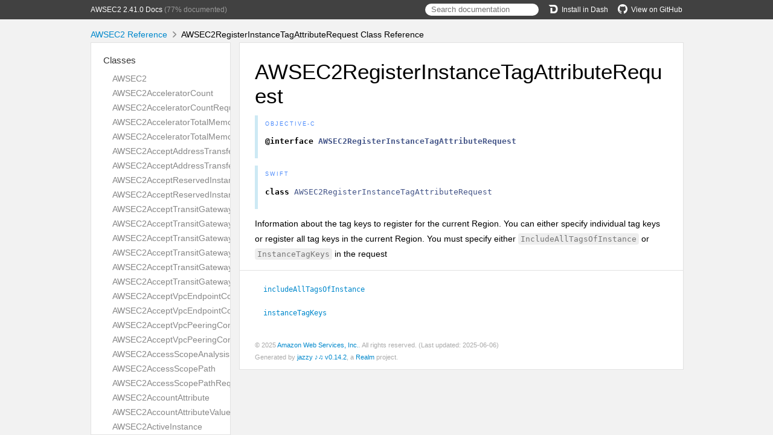

--- FILE ---
content_type: text/html; charset=utf-8
request_url: https://aws-amplify.github.io/aws-sdk-ios/docs/reference/AWSEC2/Classes/AWSEC2RegisterInstanceTagAttributeRequest.html
body_size: 23123
content:
<!DOCTYPE html>
<html lang="en">
  <head>
    <title>AWSEC2RegisterInstanceTagAttributeRequest Class Reference</title>
    <link rel="stylesheet" type="text/css" href="../css/jazzy.css" />
    <link rel="stylesheet" type="text/css" href="../css/highlight.css" />
    <meta charset='utf-8'>
    <script src="../js/jquery.min.js" defer></script>
    <script src="../js/jazzy.js" defer></script>
    
    <script src="../js/lunr.min.js" defer></script>
    <script src="../js/typeahead.jquery.js" defer></script>
    <script src="../js/jazzy.search.js" defer></script>
  </head>
  <body>
    <a name="//apple_ref/objc/Class/AWSEC2RegisterInstanceTagAttributeRequest" class="dashAnchor"></a>
    <a title="AWSEC2RegisterInstanceTagAttributeRequest Class Reference"></a>
    <header>
      <div class="content-wrapper">
        <p><a href="../index.html">AWSEC2 2.41.0 Docs</a> (77% documented)</p>
        <p class="header-right"><a href="https://github.com/aws-amplify/aws-sdk-ios"><img src="../img/gh.png" alt="GitHub"/>View on GitHub</a></p>
        <p class="header-right"><a href="dash-feed://https%3A%2F%2Faws-amplify.github.io%2Faws-sdk-ios%2Fdocs%2Freference%2Fdocsets%2FAWSEC2.xml"><img src="../img/dash.png" alt="Dash"/>Install in Dash</a></p>
        <div class="header-right">
          <form role="search" action="../search.json">
            <input type="text" placeholder="Search documentation" data-typeahead>
          </form>
        </div>
      </div>
    </header>
    <div class="content-wrapper">
      <p id="breadcrumbs">
        <a href="../index.html">AWSEC2 Reference</a>
        <img id="carat" src="../img/carat.png" alt=""/>
        AWSEC2RegisterInstanceTagAttributeRequest Class Reference
      </p>
    </div>
    <div class="content-wrapper">
      <nav class="sidebar">
        <ul class="nav-groups">
          <li class="nav-group-name">
            <a href="../Classes.html">Classes</a>
            <ul class="nav-group-tasks">
              <li class="nav-group-task">
                <a href="../Classes/AWSEC2.html">AWSEC2</a>
              </li>
              <li class="nav-group-task">
                <a href="../Classes/AWSEC2AcceleratorCount.html">AWSEC2AcceleratorCount</a>
              </li>
              <li class="nav-group-task">
                <a href="../Classes/AWSEC2AcceleratorCountRequest.html">AWSEC2AcceleratorCountRequest</a>
              </li>
              <li class="nav-group-task">
                <a href="../Classes/AWSEC2AcceleratorTotalMemoryMiB.html">AWSEC2AcceleratorTotalMemoryMiB</a>
              </li>
              <li class="nav-group-task">
                <a href="../Classes/AWSEC2AcceleratorTotalMemoryMiBRequest.html">AWSEC2AcceleratorTotalMemoryMiBRequest</a>
              </li>
              <li class="nav-group-task">
                <a href="../Classes/AWSEC2AcceptAddressTransferRequest.html">AWSEC2AcceptAddressTransferRequest</a>
              </li>
              <li class="nav-group-task">
                <a href="../Classes/AWSEC2AcceptAddressTransferResult.html">AWSEC2AcceptAddressTransferResult</a>
              </li>
              <li class="nav-group-task">
                <a href="../Classes/AWSEC2AcceptReservedInstancesExchangeQuoteRequest.html">AWSEC2AcceptReservedInstancesExchangeQuoteRequest</a>
              </li>
              <li class="nav-group-task">
                <a href="../Classes/AWSEC2AcceptReservedInstancesExchangeQuoteResult.html">AWSEC2AcceptReservedInstancesExchangeQuoteResult</a>
              </li>
              <li class="nav-group-task">
                <a href="../Classes/AWSEC2AcceptTransitGatewayMulticastDomainAssociationsRequest.html">AWSEC2AcceptTransitGatewayMulticastDomainAssociationsRequest</a>
              </li>
              <li class="nav-group-task">
                <a href="../Classes/AWSEC2AcceptTransitGatewayMulticastDomainAssociationsResult.html">AWSEC2AcceptTransitGatewayMulticastDomainAssociationsResult</a>
              </li>
              <li class="nav-group-task">
                <a href="../Classes/AWSEC2AcceptTransitGatewayPeeringAttachmentRequest.html">AWSEC2AcceptTransitGatewayPeeringAttachmentRequest</a>
              </li>
              <li class="nav-group-task">
                <a href="../Classes/AWSEC2AcceptTransitGatewayPeeringAttachmentResult.html">AWSEC2AcceptTransitGatewayPeeringAttachmentResult</a>
              </li>
              <li class="nav-group-task">
                <a href="../Classes/AWSEC2AcceptTransitGatewayVpcAttachmentRequest.html">AWSEC2AcceptTransitGatewayVpcAttachmentRequest</a>
              </li>
              <li class="nav-group-task">
                <a href="../Classes/AWSEC2AcceptTransitGatewayVpcAttachmentResult.html">AWSEC2AcceptTransitGatewayVpcAttachmentResult</a>
              </li>
              <li class="nav-group-task">
                <a href="../Classes/AWSEC2AcceptVpcEndpointConnectionsRequest.html">AWSEC2AcceptVpcEndpointConnectionsRequest</a>
              </li>
              <li class="nav-group-task">
                <a href="../Classes/AWSEC2AcceptVpcEndpointConnectionsResult.html">AWSEC2AcceptVpcEndpointConnectionsResult</a>
              </li>
              <li class="nav-group-task">
                <a href="../Classes/AWSEC2AcceptVpcPeeringConnectionRequest.html">AWSEC2AcceptVpcPeeringConnectionRequest</a>
              </li>
              <li class="nav-group-task">
                <a href="../Classes/AWSEC2AcceptVpcPeeringConnectionResult.html">AWSEC2AcceptVpcPeeringConnectionResult</a>
              </li>
              <li class="nav-group-task">
                <a href="../Classes/AWSEC2AccessScopeAnalysisFinding.html">AWSEC2AccessScopeAnalysisFinding</a>
              </li>
              <li class="nav-group-task">
                <a href="../Classes/AWSEC2AccessScopePath.html">AWSEC2AccessScopePath</a>
              </li>
              <li class="nav-group-task">
                <a href="../Classes/AWSEC2AccessScopePathRequest.html">AWSEC2AccessScopePathRequest</a>
              </li>
              <li class="nav-group-task">
                <a href="../Classes/AWSEC2AccountAttribute.html">AWSEC2AccountAttribute</a>
              </li>
              <li class="nav-group-task">
                <a href="../Classes/AWSEC2AccountAttributeValue.html">AWSEC2AccountAttributeValue</a>
              </li>
              <li class="nav-group-task">
                <a href="../Classes/AWSEC2ActiveInstance.html">AWSEC2ActiveInstance</a>
              </li>
              <li class="nav-group-task">
                <a href="../Classes/AWSEC2AddIpamOperatingRegion.html">AWSEC2AddIpamOperatingRegion</a>
              </li>
              <li class="nav-group-task">
                <a href="../Classes/AWSEC2AddPrefixListEntry.html">AWSEC2AddPrefixListEntry</a>
              </li>
              <li class="nav-group-task">
                <a href="../Classes/AWSEC2AddedPrincipal.html">AWSEC2AddedPrincipal</a>
              </li>
              <li class="nav-group-task">
                <a href="../Classes/AWSEC2AdditionalDetail.html">AWSEC2AdditionalDetail</a>
              </li>
              <li class="nav-group-task">
                <a href="../Classes/AWSEC2Address.html">AWSEC2Address</a>
              </li>
              <li class="nav-group-task">
                <a href="../Classes/AWSEC2AddressAttribute.html">AWSEC2AddressAttribute</a>
              </li>
              <li class="nav-group-task">
                <a href="../Classes/AWSEC2AddressTransfer.html">AWSEC2AddressTransfer</a>
              </li>
              <li class="nav-group-task">
                <a href="../Classes/AWSEC2AdvertiseByoipCidrRequest.html">AWSEC2AdvertiseByoipCidrRequest</a>
              </li>
              <li class="nav-group-task">
                <a href="../Classes/AWSEC2AdvertiseByoipCidrResult.html">AWSEC2AdvertiseByoipCidrResult</a>
              </li>
              <li class="nav-group-task">
                <a href="../Classes/AWSEC2AllocateAddressRequest.html">AWSEC2AllocateAddressRequest</a>
              </li>
              <li class="nav-group-task">
                <a href="../Classes/AWSEC2AllocateAddressResult.html">AWSEC2AllocateAddressResult</a>
              </li>
              <li class="nav-group-task">
                <a href="../Classes/AWSEC2AllocateHostsRequest.html">AWSEC2AllocateHostsRequest</a>
              </li>
              <li class="nav-group-task">
                <a href="../Classes/AWSEC2AllocateHostsResult.html">AWSEC2AllocateHostsResult</a>
              </li>
              <li class="nav-group-task">
                <a href="../Classes/AWSEC2AllocateIpamPoolCidrRequest.html">AWSEC2AllocateIpamPoolCidrRequest</a>
              </li>
              <li class="nav-group-task">
                <a href="../Classes/AWSEC2AllocateIpamPoolCidrResult.html">AWSEC2AllocateIpamPoolCidrResult</a>
              </li>
              <li class="nav-group-task">
                <a href="../Classes/AWSEC2AllowedPrincipal.html">AWSEC2AllowedPrincipal</a>
              </li>
              <li class="nav-group-task">
                <a href="../Classes/AWSEC2AlternatePathHint.html">AWSEC2AlternatePathHint</a>
              </li>
              <li class="nav-group-task">
                <a href="../Classes/AWSEC2AnalysisAclRule.html">AWSEC2AnalysisAclRule</a>
              </li>
              <li class="nav-group-task">
                <a href="../Classes/AWSEC2AnalysisComponent.html">AWSEC2AnalysisComponent</a>
              </li>
              <li class="nav-group-task">
                <a href="../Classes/AWSEC2AnalysisLoadBalancerListener.html">AWSEC2AnalysisLoadBalancerListener</a>
              </li>
              <li class="nav-group-task">
                <a href="../Classes/AWSEC2AnalysisLoadBalancerTarget.html">AWSEC2AnalysisLoadBalancerTarget</a>
              </li>
              <li class="nav-group-task">
                <a href="../Classes/AWSEC2AnalysisPacketHeader.html">AWSEC2AnalysisPacketHeader</a>
              </li>
              <li class="nav-group-task">
                <a href="../Classes/AWSEC2AnalysisRouteTableRoute.html">AWSEC2AnalysisRouteTableRoute</a>
              </li>
              <li class="nav-group-task">
                <a href="../Classes/AWSEC2AnalysisSecurityGroupRule.html">AWSEC2AnalysisSecurityGroupRule</a>
              </li>
              <li class="nav-group-task">
                <a href="../Classes/AWSEC2ApplySecurityGroupsToClientVpnTargetNetworkRequest.html">AWSEC2ApplySecurityGroupsToClientVpnTargetNetworkRequest</a>
              </li>
              <li class="nav-group-task">
                <a href="../Classes/AWSEC2ApplySecurityGroupsToClientVpnTargetNetworkResult.html">AWSEC2ApplySecurityGroupsToClientVpnTargetNetworkResult</a>
              </li>
              <li class="nav-group-task">
                <a href="../Classes/AWSEC2AsnAssociation.html">AWSEC2AsnAssociation</a>
              </li>
              <li class="nav-group-task">
                <a href="../Classes/AWSEC2AsnAuthorizationContext.html">AWSEC2AsnAuthorizationContext</a>
              </li>
              <li class="nav-group-task">
                <a href="../Classes/AWSEC2AssignIpv6AddressesRequest.html">AWSEC2AssignIpv6AddressesRequest</a>
              </li>
              <li class="nav-group-task">
                <a href="../Classes/AWSEC2AssignIpv6AddressesResult.html">AWSEC2AssignIpv6AddressesResult</a>
              </li>
              <li class="nav-group-task">
                <a href="../Classes/AWSEC2AssignPrivateIpAddressesRequest.html">AWSEC2AssignPrivateIpAddressesRequest</a>
              </li>
              <li class="nav-group-task">
                <a href="../Classes/AWSEC2AssignPrivateIpAddressesResult.html">AWSEC2AssignPrivateIpAddressesResult</a>
              </li>
              <li class="nav-group-task">
                <a href="../Classes/AWSEC2AssignPrivateNatGatewayAddressRequest.html">AWSEC2AssignPrivateNatGatewayAddressRequest</a>
              </li>
              <li class="nav-group-task">
                <a href="../Classes/AWSEC2AssignPrivateNatGatewayAddressResult.html">AWSEC2AssignPrivateNatGatewayAddressResult</a>
              </li>
              <li class="nav-group-task">
                <a href="../Classes/AWSEC2AssignedPrivateIpAddress.html">AWSEC2AssignedPrivateIpAddress</a>
              </li>
              <li class="nav-group-task">
                <a href="../Classes/AWSEC2AssociateAddressRequest.html">AWSEC2AssociateAddressRequest</a>
              </li>
              <li class="nav-group-task">
                <a href="../Classes/AWSEC2AssociateAddressResult.html">AWSEC2AssociateAddressResult</a>
              </li>
              <li class="nav-group-task">
                <a href="../Classes/AWSEC2AssociateClientVpnTargetNetworkRequest.html">AWSEC2AssociateClientVpnTargetNetworkRequest</a>
              </li>
              <li class="nav-group-task">
                <a href="../Classes/AWSEC2AssociateClientVpnTargetNetworkResult.html">AWSEC2AssociateClientVpnTargetNetworkResult</a>
              </li>
              <li class="nav-group-task">
                <a href="../Classes/AWSEC2AssociateDhcpOptionsRequest.html">AWSEC2AssociateDhcpOptionsRequest</a>
              </li>
              <li class="nav-group-task">
                <a href="../Classes/AWSEC2AssociateEnclaveCertificateIamRoleRequest.html">AWSEC2AssociateEnclaveCertificateIamRoleRequest</a>
              </li>
              <li class="nav-group-task">
                <a href="../Classes/AWSEC2AssociateEnclaveCertificateIamRoleResult.html">AWSEC2AssociateEnclaveCertificateIamRoleResult</a>
              </li>
              <li class="nav-group-task">
                <a href="../Classes/AWSEC2AssociateIamInstanceProfileRequest.html">AWSEC2AssociateIamInstanceProfileRequest</a>
              </li>
              <li class="nav-group-task">
                <a href="../Classes/AWSEC2AssociateIamInstanceProfileResult.html">AWSEC2AssociateIamInstanceProfileResult</a>
              </li>
              <li class="nav-group-task">
                <a href="../Classes/AWSEC2AssociateInstanceEventWindowRequest.html">AWSEC2AssociateInstanceEventWindowRequest</a>
              </li>
              <li class="nav-group-task">
                <a href="../Classes/AWSEC2AssociateInstanceEventWindowResult.html">AWSEC2AssociateInstanceEventWindowResult</a>
              </li>
              <li class="nav-group-task">
                <a href="../Classes/AWSEC2AssociateIpamByoasnRequest.html">AWSEC2AssociateIpamByoasnRequest</a>
              </li>
              <li class="nav-group-task">
                <a href="../Classes/AWSEC2AssociateIpamByoasnResult.html">AWSEC2AssociateIpamByoasnResult</a>
              </li>
              <li class="nav-group-task">
                <a href="../Classes/AWSEC2AssociateIpamResourceDiscoveryRequest.html">AWSEC2AssociateIpamResourceDiscoveryRequest</a>
              </li>
              <li class="nav-group-task">
                <a href="../Classes/AWSEC2AssociateIpamResourceDiscoveryResult.html">AWSEC2AssociateIpamResourceDiscoveryResult</a>
              </li>
              <li class="nav-group-task">
                <a href="../Classes/AWSEC2AssociateNatGatewayAddressRequest.html">AWSEC2AssociateNatGatewayAddressRequest</a>
              </li>
              <li class="nav-group-task">
                <a href="../Classes/AWSEC2AssociateNatGatewayAddressResult.html">AWSEC2AssociateNatGatewayAddressResult</a>
              </li>
              <li class="nav-group-task">
                <a href="../Classes/AWSEC2AssociateRouteTableRequest.html">AWSEC2AssociateRouteTableRequest</a>
              </li>
              <li class="nav-group-task">
                <a href="../Classes/AWSEC2AssociateRouteTableResult.html">AWSEC2AssociateRouteTableResult</a>
              </li>
              <li class="nav-group-task">
                <a href="../Classes/AWSEC2AssociateSubnetCidrBlockRequest.html">AWSEC2AssociateSubnetCidrBlockRequest</a>
              </li>
              <li class="nav-group-task">
                <a href="../Classes/AWSEC2AssociateSubnetCidrBlockResult.html">AWSEC2AssociateSubnetCidrBlockResult</a>
              </li>
              <li class="nav-group-task">
                <a href="../Classes/AWSEC2AssociateTransitGatewayMulticastDomainRequest.html">AWSEC2AssociateTransitGatewayMulticastDomainRequest</a>
              </li>
              <li class="nav-group-task">
                <a href="../Classes/AWSEC2AssociateTransitGatewayMulticastDomainResult.html">AWSEC2AssociateTransitGatewayMulticastDomainResult</a>
              </li>
              <li class="nav-group-task">
                <a href="../Classes/AWSEC2AssociateTransitGatewayPolicyTableRequest.html">AWSEC2AssociateTransitGatewayPolicyTableRequest</a>
              </li>
              <li class="nav-group-task">
                <a href="../Classes/AWSEC2AssociateTransitGatewayPolicyTableResult.html">AWSEC2AssociateTransitGatewayPolicyTableResult</a>
              </li>
              <li class="nav-group-task">
                <a href="../Classes/AWSEC2AssociateTransitGatewayRouteTableRequest.html">AWSEC2AssociateTransitGatewayRouteTableRequest</a>
              </li>
              <li class="nav-group-task">
                <a href="../Classes/AWSEC2AssociateTransitGatewayRouteTableResult.html">AWSEC2AssociateTransitGatewayRouteTableResult</a>
              </li>
              <li class="nav-group-task">
                <a href="../Classes/AWSEC2AssociateTrunkInterfaceRequest.html">AWSEC2AssociateTrunkInterfaceRequest</a>
              </li>
              <li class="nav-group-task">
                <a href="../Classes/AWSEC2AssociateTrunkInterfaceResult.html">AWSEC2AssociateTrunkInterfaceResult</a>
              </li>
              <li class="nav-group-task">
                <a href="../Classes/AWSEC2AssociateVpcCidrBlockRequest.html">AWSEC2AssociateVpcCidrBlockRequest</a>
              </li>
              <li class="nav-group-task">
                <a href="../Classes/AWSEC2AssociateVpcCidrBlockResult.html">AWSEC2AssociateVpcCidrBlockResult</a>
              </li>
              <li class="nav-group-task">
                <a href="../Classes/AWSEC2AssociatedRole.html">AWSEC2AssociatedRole</a>
              </li>
              <li class="nav-group-task">
                <a href="../Classes/AWSEC2AssociatedTargetNetwork.html">AWSEC2AssociatedTargetNetwork</a>
              </li>
              <li class="nav-group-task">
                <a href="../Classes/AWSEC2AssociationStatus.html">AWSEC2AssociationStatus</a>
              </li>
              <li class="nav-group-task">
                <a href="../Classes/AWSEC2AthenaIntegration.html">AWSEC2AthenaIntegration</a>
              </li>
              <li class="nav-group-task">
                <a href="../Classes/AWSEC2AttachClassicLinkVpcRequest.html">AWSEC2AttachClassicLinkVpcRequest</a>
              </li>
              <li class="nav-group-task">
                <a href="../Classes/AWSEC2AttachClassicLinkVpcResult.html">AWSEC2AttachClassicLinkVpcResult</a>
              </li>
              <li class="nav-group-task">
                <a href="../Classes/AWSEC2AttachInternetGatewayRequest.html">AWSEC2AttachInternetGatewayRequest</a>
              </li>
              <li class="nav-group-task">
                <a href="../Classes/AWSEC2AttachNetworkInterfaceRequest.html">AWSEC2AttachNetworkInterfaceRequest</a>
              </li>
              <li class="nav-group-task">
                <a href="../Classes/AWSEC2AttachNetworkInterfaceResult.html">AWSEC2AttachNetworkInterfaceResult</a>
              </li>
              <li class="nav-group-task">
                <a href="../Classes/AWSEC2AttachVerifiedAccessTrustProviderRequest.html">AWSEC2AttachVerifiedAccessTrustProviderRequest</a>
              </li>
              <li class="nav-group-task">
                <a href="../Classes/AWSEC2AttachVerifiedAccessTrustProviderResult.html">AWSEC2AttachVerifiedAccessTrustProviderResult</a>
              </li>
              <li class="nav-group-task">
                <a href="../Classes/AWSEC2AttachVolumeRequest.html">AWSEC2AttachVolumeRequest</a>
              </li>
              <li class="nav-group-task">
                <a href="../Classes/AWSEC2AttachVpnGatewayRequest.html">AWSEC2AttachVpnGatewayRequest</a>
              </li>
              <li class="nav-group-task">
                <a href="../Classes/AWSEC2AttachVpnGatewayResult.html">AWSEC2AttachVpnGatewayResult</a>
              </li>
              <li class="nav-group-task">
                <a href="../Classes/AWSEC2AttachmentEnaSrdSpecification.html">AWSEC2AttachmentEnaSrdSpecification</a>
              </li>
              <li class="nav-group-task">
                <a href="../Classes/AWSEC2AttachmentEnaSrdUdpSpecification.html">AWSEC2AttachmentEnaSrdUdpSpecification</a>
              </li>
              <li class="nav-group-task">
                <a href="../Classes/AWSEC2AttributeBooleanValue.html">AWSEC2AttributeBooleanValue</a>
              </li>
              <li class="nav-group-task">
                <a href="../Classes/AWSEC2AttributeValue.html">AWSEC2AttributeValue</a>
              </li>
              <li class="nav-group-task">
                <a href="../Classes/AWSEC2AuthorizationRule.html">AWSEC2AuthorizationRule</a>
              </li>
              <li class="nav-group-task">
                <a href="../Classes/AWSEC2AuthorizeClientVpnIngressRequest.html">AWSEC2AuthorizeClientVpnIngressRequest</a>
              </li>
              <li class="nav-group-task">
                <a href="../Classes/AWSEC2AuthorizeClientVpnIngressResult.html">AWSEC2AuthorizeClientVpnIngressResult</a>
              </li>
              <li class="nav-group-task">
                <a href="../Classes/AWSEC2AuthorizeSecurityGroupEgressRequest.html">AWSEC2AuthorizeSecurityGroupEgressRequest</a>
              </li>
              <li class="nav-group-task">
                <a href="../Classes/AWSEC2AuthorizeSecurityGroupEgressResult.html">AWSEC2AuthorizeSecurityGroupEgressResult</a>
              </li>
              <li class="nav-group-task">
                <a href="../Classes/AWSEC2AuthorizeSecurityGroupIngressRequest.html">AWSEC2AuthorizeSecurityGroupIngressRequest</a>
              </li>
              <li class="nav-group-task">
                <a href="../Classes/AWSEC2AuthorizeSecurityGroupIngressResult.html">AWSEC2AuthorizeSecurityGroupIngressResult</a>
              </li>
              <li class="nav-group-task">
                <a href="../Classes/AWSEC2AvailabilityZone.html">AWSEC2AvailabilityZone</a>
              </li>
              <li class="nav-group-task">
                <a href="../Classes/AWSEC2AvailabilityZoneMessage.html">AWSEC2AvailabilityZoneMessage</a>
              </li>
              <li class="nav-group-task">
                <a href="../Classes/AWSEC2AvailableCapacity.html">AWSEC2AvailableCapacity</a>
              </li>
              <li class="nav-group-task">
                <a href="../Classes/AWSEC2BaselineEbsBandwidthMbps.html">AWSEC2BaselineEbsBandwidthMbps</a>
              </li>
              <li class="nav-group-task">
                <a href="../Classes/AWSEC2BaselineEbsBandwidthMbpsRequest.html">AWSEC2BaselineEbsBandwidthMbpsRequest</a>
              </li>
              <li class="nav-group-task">
                <a href="../Classes/AWSEC2BlobAttributeValue.html">AWSEC2BlobAttributeValue</a>
              </li>
              <li class="nav-group-task">
                <a href="../Classes/AWSEC2BlockDeviceMapping.html">AWSEC2BlockDeviceMapping</a>
              </li>
              <li class="nav-group-task">
                <a href="../Classes/AWSEC2BundleInstanceRequest.html">AWSEC2BundleInstanceRequest</a>
              </li>
              <li class="nav-group-task">
                <a href="../Classes/AWSEC2BundleInstanceResult.html">AWSEC2BundleInstanceResult</a>
              </li>
              <li class="nav-group-task">
                <a href="../Classes/AWSEC2BundleTask.html">AWSEC2BundleTask</a>
              </li>
              <li class="nav-group-task">
                <a href="../Classes/AWSEC2BundleTaskError.html">AWSEC2BundleTaskError</a>
              </li>
              <li class="nav-group-task">
                <a href="../Classes/AWSEC2Byoasn.html">AWSEC2Byoasn</a>
              </li>
              <li class="nav-group-task">
                <a href="../Classes/AWSEC2ByoipCidr.html">AWSEC2ByoipCidr</a>
              </li>
              <li class="nav-group-task">
                <a href="../Classes/AWSEC2CancelBundleTaskRequest.html">AWSEC2CancelBundleTaskRequest</a>
              </li>
              <li class="nav-group-task">
                <a href="../Classes/AWSEC2CancelBundleTaskResult.html">AWSEC2CancelBundleTaskResult</a>
              </li>
              <li class="nav-group-task">
                <a href="../Classes/AWSEC2CancelCapacityReservationFleetError.html">AWSEC2CancelCapacityReservationFleetError</a>
              </li>
              <li class="nav-group-task">
                <a href="../Classes/AWSEC2CancelCapacityReservationFleetsRequest.html">AWSEC2CancelCapacityReservationFleetsRequest</a>
              </li>
              <li class="nav-group-task">
                <a href="../Classes/AWSEC2CancelCapacityReservationFleetsResult.html">AWSEC2CancelCapacityReservationFleetsResult</a>
              </li>
              <li class="nav-group-task">
                <a href="../Classes/AWSEC2CancelCapacityReservationRequest.html">AWSEC2CancelCapacityReservationRequest</a>
              </li>
              <li class="nav-group-task">
                <a href="../Classes/AWSEC2CancelCapacityReservationResult.html">AWSEC2CancelCapacityReservationResult</a>
              </li>
              <li class="nav-group-task">
                <a href="../Classes/AWSEC2CancelConversionRequest.html">AWSEC2CancelConversionRequest</a>
              </li>
              <li class="nav-group-task">
                <a href="../Classes/AWSEC2CancelExportTaskRequest.html">AWSEC2CancelExportTaskRequest</a>
              </li>
              <li class="nav-group-task">
                <a href="../Classes/AWSEC2CancelImageLaunchPermissionRequest.html">AWSEC2CancelImageLaunchPermissionRequest</a>
              </li>
              <li class="nav-group-task">
                <a href="../Classes/AWSEC2CancelImageLaunchPermissionResult.html">AWSEC2CancelImageLaunchPermissionResult</a>
              </li>
              <li class="nav-group-task">
                <a href="../Classes/AWSEC2CancelImportTaskRequest.html">AWSEC2CancelImportTaskRequest</a>
              </li>
              <li class="nav-group-task">
                <a href="../Classes/AWSEC2CancelImportTaskResult.html">AWSEC2CancelImportTaskResult</a>
              </li>
              <li class="nav-group-task">
                <a href="../Classes/AWSEC2CancelReservedInstancesListingRequest.html">AWSEC2CancelReservedInstancesListingRequest</a>
              </li>
              <li class="nav-group-task">
                <a href="../Classes/AWSEC2CancelReservedInstancesListingResult.html">AWSEC2CancelReservedInstancesListingResult</a>
              </li>
              <li class="nav-group-task">
                <a href="../Classes/AWSEC2CancelSpotFleetRequestsError.html">AWSEC2CancelSpotFleetRequestsError</a>
              </li>
              <li class="nav-group-task">
                <a href="../Classes/AWSEC2CancelSpotFleetRequestsErrorItem.html">AWSEC2CancelSpotFleetRequestsErrorItem</a>
              </li>
              <li class="nav-group-task">
                <a href="../Classes/AWSEC2CancelSpotFleetRequestsRequest.html">AWSEC2CancelSpotFleetRequestsRequest</a>
              </li>
              <li class="nav-group-task">
                <a href="../Classes/AWSEC2CancelSpotFleetRequestsResponse.html">AWSEC2CancelSpotFleetRequestsResponse</a>
              </li>
              <li class="nav-group-task">
                <a href="../Classes/AWSEC2CancelSpotFleetRequestsSuccessItem.html">AWSEC2CancelSpotFleetRequestsSuccessItem</a>
              </li>
              <li class="nav-group-task">
                <a href="../Classes/AWSEC2CancelSpotInstanceRequestsRequest.html">AWSEC2CancelSpotInstanceRequestsRequest</a>
              </li>
              <li class="nav-group-task">
                <a href="../Classes/AWSEC2CancelSpotInstanceRequestsResult.html">AWSEC2CancelSpotInstanceRequestsResult</a>
              </li>
              <li class="nav-group-task">
                <a href="../Classes/AWSEC2CancelledSpotInstanceRequest.html">AWSEC2CancelledSpotInstanceRequest</a>
              </li>
              <li class="nav-group-task">
                <a href="../Classes/AWSEC2CapacityAllocation.html">AWSEC2CapacityAllocation</a>
              </li>
              <li class="nav-group-task">
                <a href="../Classes/AWSEC2CapacityBlockOffering.html">AWSEC2CapacityBlockOffering</a>
              </li>
              <li class="nav-group-task">
                <a href="../Classes/AWSEC2CapacityReservation.html">AWSEC2CapacityReservation</a>
              </li>
              <li class="nav-group-task">
                <a href="../Classes/AWSEC2CapacityReservationFleet.html">AWSEC2CapacityReservationFleet</a>
              </li>
              <li class="nav-group-task">
                <a href="../Classes/AWSEC2CapacityReservationFleetCancellationState.html">AWSEC2CapacityReservationFleetCancellationState</a>
              </li>
              <li class="nav-group-task">
                <a href="../Classes/AWSEC2CapacityReservationGroup.html">AWSEC2CapacityReservationGroup</a>
              </li>
              <li class="nav-group-task">
                <a href="../Classes/AWSEC2CapacityReservationOptions.html">AWSEC2CapacityReservationOptions</a>
              </li>
              <li class="nav-group-task">
                <a href="../Classes/AWSEC2CapacityReservationOptionsRequest.html">AWSEC2CapacityReservationOptionsRequest</a>
              </li>
              <li class="nav-group-task">
                <a href="../Classes/AWSEC2CapacityReservationSpecification.html">AWSEC2CapacityReservationSpecification</a>
              </li>
              <li class="nav-group-task">
                <a href="../Classes/AWSEC2CapacityReservationSpecificationResponse.html">AWSEC2CapacityReservationSpecificationResponse</a>
              </li>
              <li class="nav-group-task">
                <a href="../Classes/AWSEC2CapacityReservationTarget.html">AWSEC2CapacityReservationTarget</a>
              </li>
              <li class="nav-group-task">
                <a href="../Classes/AWSEC2CapacityReservationTargetResponse.html">AWSEC2CapacityReservationTargetResponse</a>
              </li>
              <li class="nav-group-task">
                <a href="../Classes/AWSEC2CarrierGateway.html">AWSEC2CarrierGateway</a>
              </li>
              <li class="nav-group-task">
                <a href="../Classes/AWSEC2CertificateAuthentication.html">AWSEC2CertificateAuthentication</a>
              </li>
              <li class="nav-group-task">
                <a href="../Classes/AWSEC2CertificateAuthenticationRequest.html">AWSEC2CertificateAuthenticationRequest</a>
              </li>
              <li class="nav-group-task">
                <a href="../Classes/AWSEC2CidrAuthorizationContext.html">AWSEC2CidrAuthorizationContext</a>
              </li>
              <li class="nav-group-task">
                <a href="../Classes/AWSEC2CidrBlock.html">AWSEC2CidrBlock</a>
              </li>
              <li class="nav-group-task">
                <a href="../Classes/AWSEC2ClassicLinkDnsSupport.html">AWSEC2ClassicLinkDnsSupport</a>
              </li>
              <li class="nav-group-task">
                <a href="../Classes/AWSEC2ClassicLinkInstance.html">AWSEC2ClassicLinkInstance</a>
              </li>
              <li class="nav-group-task">
                <a href="../Classes/AWSEC2ClassicLoadBalancer.html">AWSEC2ClassicLoadBalancer</a>
              </li>
              <li class="nav-group-task">
                <a href="../Classes/AWSEC2ClassicLoadBalancersConfig.html">AWSEC2ClassicLoadBalancersConfig</a>
              </li>
              <li class="nav-group-task">
                <a href="../Classes/AWSEC2ClientCertificateRevocationListStatus.html">AWSEC2ClientCertificateRevocationListStatus</a>
              </li>
              <li class="nav-group-task">
                <a href="../Classes/AWSEC2ClientConnectOptions.html">AWSEC2ClientConnectOptions</a>
              </li>
              <li class="nav-group-task">
                <a href="../Classes/AWSEC2ClientConnectResponseOptions.html">AWSEC2ClientConnectResponseOptions</a>
              </li>
              <li class="nav-group-task">
                <a href="../Classes/AWSEC2ClientData.html">AWSEC2ClientData</a>
              </li>
              <li class="nav-group-task">
                <a href="../Classes/AWSEC2ClientLoginBannerOptions.html">AWSEC2ClientLoginBannerOptions</a>
              </li>
              <li class="nav-group-task">
                <a href="../Classes/AWSEC2ClientLoginBannerResponseOptions.html">AWSEC2ClientLoginBannerResponseOptions</a>
              </li>
              <li class="nav-group-task">
                <a href="../Classes/AWSEC2ClientVpnAuthentication.html">AWSEC2ClientVpnAuthentication</a>
              </li>
              <li class="nav-group-task">
                <a href="../Classes/AWSEC2ClientVpnAuthenticationRequest.html">AWSEC2ClientVpnAuthenticationRequest</a>
              </li>
              <li class="nav-group-task">
                <a href="../Classes/AWSEC2ClientVpnAuthorizationRuleStatus.html">AWSEC2ClientVpnAuthorizationRuleStatus</a>
              </li>
              <li class="nav-group-task">
                <a href="../Classes/AWSEC2ClientVpnConnection.html">AWSEC2ClientVpnConnection</a>
              </li>
              <li class="nav-group-task">
                <a href="../Classes/AWSEC2ClientVpnConnectionStatus.html">AWSEC2ClientVpnConnectionStatus</a>
              </li>
              <li class="nav-group-task">
                <a href="../Classes/AWSEC2ClientVpnEndpoint.html">AWSEC2ClientVpnEndpoint</a>
              </li>
              <li class="nav-group-task">
                <a href="../Classes/AWSEC2ClientVpnEndpointAttributeStatus.html">AWSEC2ClientVpnEndpointAttributeStatus</a>
              </li>
              <li class="nav-group-task">
                <a href="../Classes/AWSEC2ClientVpnEndpointStatus.html">AWSEC2ClientVpnEndpointStatus</a>
              </li>
              <li class="nav-group-task">
                <a href="../Classes/AWSEC2ClientVpnRoute.html">AWSEC2ClientVpnRoute</a>
              </li>
              <li class="nav-group-task">
                <a href="../Classes/AWSEC2ClientVpnRouteStatus.html">AWSEC2ClientVpnRouteStatus</a>
              </li>
              <li class="nav-group-task">
                <a href="../Classes/AWSEC2CloudWatchLogOptions.html">AWSEC2CloudWatchLogOptions</a>
              </li>
              <li class="nav-group-task">
                <a href="../Classes/AWSEC2CloudWatchLogOptionsSpecification.html">AWSEC2CloudWatchLogOptionsSpecification</a>
              </li>
              <li class="nav-group-task">
                <a href="../Classes/AWSEC2CoipAddressUsage.html">AWSEC2CoipAddressUsage</a>
              </li>
              <li class="nav-group-task">
                <a href="../Classes/AWSEC2CoipCidr.html">AWSEC2CoipCidr</a>
              </li>
              <li class="nav-group-task">
                <a href="../Classes/AWSEC2CoipPool.html">AWSEC2CoipPool</a>
              </li>
              <li class="nav-group-task">
                <a href="../Classes/AWSEC2ConfirmProductInstanceRequest.html">AWSEC2ConfirmProductInstanceRequest</a>
              </li>
              <li class="nav-group-task">
                <a href="../Classes/AWSEC2ConfirmProductInstanceResult.html">AWSEC2ConfirmProductInstanceResult</a>
              </li>
              <li class="nav-group-task">
                <a href="../Classes/AWSEC2ConnectionLogOptions.html">AWSEC2ConnectionLogOptions</a>
              </li>
              <li class="nav-group-task">
                <a href="../Classes/AWSEC2ConnectionLogResponseOptions.html">AWSEC2ConnectionLogResponseOptions</a>
              </li>
              <li class="nav-group-task">
                <a href="../Classes/AWSEC2ConnectionNotification.html">AWSEC2ConnectionNotification</a>
              </li>
              <li class="nav-group-task">
                <a href="../Classes/AWSEC2ConnectionTrackingConfiguration.html">AWSEC2ConnectionTrackingConfiguration</a>
              </li>
              <li class="nav-group-task">
                <a href="../Classes/AWSEC2ConnectionTrackingSpecification.html">AWSEC2ConnectionTrackingSpecification</a>
              </li>
              <li class="nav-group-task">
                <a href="../Classes/AWSEC2ConnectionTrackingSpecificationRequest.html">AWSEC2ConnectionTrackingSpecificationRequest</a>
              </li>
              <li class="nav-group-task">
                <a href="../Classes/AWSEC2ConnectionTrackingSpecificationResponse.html">AWSEC2ConnectionTrackingSpecificationResponse</a>
              </li>
              <li class="nav-group-task">
                <a href="../Classes/AWSEC2ConversionTask.html">AWSEC2ConversionTask</a>
              </li>
              <li class="nav-group-task">
                <a href="../Classes/AWSEC2CpuOptions.html">AWSEC2CpuOptions</a>
              </li>
              <li class="nav-group-task">
                <a href="../Classes/AWSEC2CpuOptionsRequest.html">AWSEC2CpuOptionsRequest</a>
              </li>
              <li class="nav-group-task">
                <a href="../Classes/AWSEC2CreateCapacityReservationFleetRequest.html">AWSEC2CreateCapacityReservationFleetRequest</a>
              </li>
              <li class="nav-group-task">
                <a href="../Classes/AWSEC2CreateCapacityReservationFleetResult.html">AWSEC2CreateCapacityReservationFleetResult</a>
              </li>
              <li class="nav-group-task">
                <a href="../Classes/AWSEC2CreateCapacityReservationRequest.html">AWSEC2CreateCapacityReservationRequest</a>
              </li>
              <li class="nav-group-task">
                <a href="../Classes/AWSEC2CreateCapacityReservationResult.html">AWSEC2CreateCapacityReservationResult</a>
              </li>
              <li class="nav-group-task">
                <a href="../Classes/AWSEC2CreateCarrierGatewayRequest.html">AWSEC2CreateCarrierGatewayRequest</a>
              </li>
              <li class="nav-group-task">
                <a href="../Classes/AWSEC2CreateCarrierGatewayResult.html">AWSEC2CreateCarrierGatewayResult</a>
              </li>
              <li class="nav-group-task">
                <a href="../Classes/AWSEC2CreateClientVpnEndpointRequest.html">AWSEC2CreateClientVpnEndpointRequest</a>
              </li>
              <li class="nav-group-task">
                <a href="../Classes/AWSEC2CreateClientVpnEndpointResult.html">AWSEC2CreateClientVpnEndpointResult</a>
              </li>
              <li class="nav-group-task">
                <a href="../Classes/AWSEC2CreateClientVpnRouteRequest.html">AWSEC2CreateClientVpnRouteRequest</a>
              </li>
              <li class="nav-group-task">
                <a href="../Classes/AWSEC2CreateClientVpnRouteResult.html">AWSEC2CreateClientVpnRouteResult</a>
              </li>
              <li class="nav-group-task">
                <a href="../Classes/AWSEC2CreateCoipCidrRequest.html">AWSEC2CreateCoipCidrRequest</a>
              </li>
              <li class="nav-group-task">
                <a href="../Classes/AWSEC2CreateCoipCidrResult.html">AWSEC2CreateCoipCidrResult</a>
              </li>
              <li class="nav-group-task">
                <a href="../Classes/AWSEC2CreateCoipPoolRequest.html">AWSEC2CreateCoipPoolRequest</a>
              </li>
              <li class="nav-group-task">
                <a href="../Classes/AWSEC2CreateCoipPoolResult.html">AWSEC2CreateCoipPoolResult</a>
              </li>
              <li class="nav-group-task">
                <a href="../Classes/AWSEC2CreateCustomerGatewayRequest.html">AWSEC2CreateCustomerGatewayRequest</a>
              </li>
              <li class="nav-group-task">
                <a href="../Classes/AWSEC2CreateCustomerGatewayResult.html">AWSEC2CreateCustomerGatewayResult</a>
              </li>
              <li class="nav-group-task">
                <a href="../Classes/AWSEC2CreateDefaultSubnetRequest.html">AWSEC2CreateDefaultSubnetRequest</a>
              </li>
              <li class="nav-group-task">
                <a href="../Classes/AWSEC2CreateDefaultSubnetResult.html">AWSEC2CreateDefaultSubnetResult</a>
              </li>
              <li class="nav-group-task">
                <a href="../Classes/AWSEC2CreateDefaultVpcRequest.html">AWSEC2CreateDefaultVpcRequest</a>
              </li>
              <li class="nav-group-task">
                <a href="../Classes/AWSEC2CreateDefaultVpcResult.html">AWSEC2CreateDefaultVpcResult</a>
              </li>
              <li class="nav-group-task">
                <a href="../Classes/AWSEC2CreateDhcpOptionsRequest.html">AWSEC2CreateDhcpOptionsRequest</a>
              </li>
              <li class="nav-group-task">
                <a href="../Classes/AWSEC2CreateDhcpOptionsResult.html">AWSEC2CreateDhcpOptionsResult</a>
              </li>
              <li class="nav-group-task">
                <a href="../Classes/AWSEC2CreateEgressOnlyInternetGatewayRequest.html">AWSEC2CreateEgressOnlyInternetGatewayRequest</a>
              </li>
              <li class="nav-group-task">
                <a href="../Classes/AWSEC2CreateEgressOnlyInternetGatewayResult.html">AWSEC2CreateEgressOnlyInternetGatewayResult</a>
              </li>
              <li class="nav-group-task">
                <a href="../Classes/AWSEC2CreateFleetError.html">AWSEC2CreateFleetError</a>
              </li>
              <li class="nav-group-task">
                <a href="../Classes/AWSEC2CreateFleetInstance.html">AWSEC2CreateFleetInstance</a>
              </li>
              <li class="nav-group-task">
                <a href="../Classes/AWSEC2CreateFleetRequest.html">AWSEC2CreateFleetRequest</a>
              </li>
              <li class="nav-group-task">
                <a href="../Classes/AWSEC2CreateFleetResult.html">AWSEC2CreateFleetResult</a>
              </li>
              <li class="nav-group-task">
                <a href="../Classes/AWSEC2CreateFlowLogsRequest.html">AWSEC2CreateFlowLogsRequest</a>
              </li>
              <li class="nav-group-task">
                <a href="../Classes/AWSEC2CreateFlowLogsResult.html">AWSEC2CreateFlowLogsResult</a>
              </li>
              <li class="nav-group-task">
                <a href="../Classes/AWSEC2CreateFpgaImageRequest.html">AWSEC2CreateFpgaImageRequest</a>
              </li>
              <li class="nav-group-task">
                <a href="../Classes/AWSEC2CreateFpgaImageResult.html">AWSEC2CreateFpgaImageResult</a>
              </li>
              <li class="nav-group-task">
                <a href="../Classes/AWSEC2CreateImageRequest.html">AWSEC2CreateImageRequest</a>
              </li>
              <li class="nav-group-task">
                <a href="../Classes/AWSEC2CreateImageResult.html">AWSEC2CreateImageResult</a>
              </li>
              <li class="nav-group-task">
                <a href="../Classes/AWSEC2CreateInstanceConnectEndpointRequest.html">AWSEC2CreateInstanceConnectEndpointRequest</a>
              </li>
              <li class="nav-group-task">
                <a href="../Classes/AWSEC2CreateInstanceConnectEndpointResult.html">AWSEC2CreateInstanceConnectEndpointResult</a>
              </li>
              <li class="nav-group-task">
                <a href="../Classes/AWSEC2CreateInstanceEventWindowRequest.html">AWSEC2CreateInstanceEventWindowRequest</a>
              </li>
              <li class="nav-group-task">
                <a href="../Classes/AWSEC2CreateInstanceEventWindowResult.html">AWSEC2CreateInstanceEventWindowResult</a>
              </li>
              <li class="nav-group-task">
                <a href="../Classes/AWSEC2CreateInstanceExportTaskRequest.html">AWSEC2CreateInstanceExportTaskRequest</a>
              </li>
              <li class="nav-group-task">
                <a href="../Classes/AWSEC2CreateInstanceExportTaskResult.html">AWSEC2CreateInstanceExportTaskResult</a>
              </li>
              <li class="nav-group-task">
                <a href="../Classes/AWSEC2CreateInternetGatewayRequest.html">AWSEC2CreateInternetGatewayRequest</a>
              </li>
              <li class="nav-group-task">
                <a href="../Classes/AWSEC2CreateInternetGatewayResult.html">AWSEC2CreateInternetGatewayResult</a>
              </li>
              <li class="nav-group-task">
                <a href="../Classes/AWSEC2CreateIpamPoolRequest.html">AWSEC2CreateIpamPoolRequest</a>
              </li>
              <li class="nav-group-task">
                <a href="../Classes/AWSEC2CreateIpamPoolResult.html">AWSEC2CreateIpamPoolResult</a>
              </li>
              <li class="nav-group-task">
                <a href="../Classes/AWSEC2CreateIpamRequest.html">AWSEC2CreateIpamRequest</a>
              </li>
              <li class="nav-group-task">
                <a href="../Classes/AWSEC2CreateIpamResourceDiscoveryRequest.html">AWSEC2CreateIpamResourceDiscoveryRequest</a>
              </li>
              <li class="nav-group-task">
                <a href="../Classes/AWSEC2CreateIpamResourceDiscoveryResult.html">AWSEC2CreateIpamResourceDiscoveryResult</a>
              </li>
              <li class="nav-group-task">
                <a href="../Classes/AWSEC2CreateIpamResult.html">AWSEC2CreateIpamResult</a>
              </li>
              <li class="nav-group-task">
                <a href="../Classes/AWSEC2CreateIpamScopeRequest.html">AWSEC2CreateIpamScopeRequest</a>
              </li>
              <li class="nav-group-task">
                <a href="../Classes/AWSEC2CreateIpamScopeResult.html">AWSEC2CreateIpamScopeResult</a>
              </li>
              <li class="nav-group-task">
                <a href="../Classes/AWSEC2CreateKeyPairRequest.html">AWSEC2CreateKeyPairRequest</a>
              </li>
              <li class="nav-group-task">
                <a href="../Classes/AWSEC2CreateLaunchTemplateRequest.html">AWSEC2CreateLaunchTemplateRequest</a>
              </li>
              <li class="nav-group-task">
                <a href="../Classes/AWSEC2CreateLaunchTemplateResult.html">AWSEC2CreateLaunchTemplateResult</a>
              </li>
              <li class="nav-group-task">
                <a href="../Classes/AWSEC2CreateLaunchTemplateVersionRequest.html">AWSEC2CreateLaunchTemplateVersionRequest</a>
              </li>
              <li class="nav-group-task">
                <a href="../Classes/AWSEC2CreateLaunchTemplateVersionResult.html">AWSEC2CreateLaunchTemplateVersionResult</a>
              </li>
              <li class="nav-group-task">
                <a href="../Classes/AWSEC2CreateLocalGatewayRouteRequest.html">AWSEC2CreateLocalGatewayRouteRequest</a>
              </li>
              <li class="nav-group-task">
                <a href="../Classes/AWSEC2CreateLocalGatewayRouteResult.html">AWSEC2CreateLocalGatewayRouteResult</a>
              </li>
              <li class="nav-group-task">
                <a href="../Classes/AWSEC2CreateLocalGatewayRouteTableRequest.html">AWSEC2CreateLocalGatewayRouteTableRequest</a>
              </li>
              <li class="nav-group-task">
                <a href="../Classes/AWSEC2CreateLocalGatewayRouteTableResult.html">AWSEC2CreateLocalGatewayRouteTableResult</a>
              </li>
              <li class="nav-group-task">
                <a href="../Classes/AWSEC2CreateLocalGatewayRouteTableVirtualInterfaceGroupAssociationRequest.html">AWSEC2CreateLocalGatewayRouteTableVirtualInterfaceGroupAssociationRequest</a>
              </li>
              <li class="nav-group-task">
                <a href="../Classes/AWSEC2CreateLocalGatewayRouteTableVirtualInterfaceGroupAssociationResult.html">AWSEC2CreateLocalGatewayRouteTableVirtualInterfaceGroupAssociationResult</a>
              </li>
              <li class="nav-group-task">
                <a href="../Classes/AWSEC2CreateLocalGatewayRouteTableVpcAssociationRequest.html">AWSEC2CreateLocalGatewayRouteTableVpcAssociationRequest</a>
              </li>
              <li class="nav-group-task">
                <a href="../Classes/AWSEC2CreateLocalGatewayRouteTableVpcAssociationResult.html">AWSEC2CreateLocalGatewayRouteTableVpcAssociationResult</a>
              </li>
              <li class="nav-group-task">
                <a href="../Classes/AWSEC2CreateManagedPrefixListRequest.html">AWSEC2CreateManagedPrefixListRequest</a>
              </li>
              <li class="nav-group-task">
                <a href="../Classes/AWSEC2CreateManagedPrefixListResult.html">AWSEC2CreateManagedPrefixListResult</a>
              </li>
              <li class="nav-group-task">
                <a href="../Classes/AWSEC2CreateNatGatewayRequest.html">AWSEC2CreateNatGatewayRequest</a>
              </li>
              <li class="nav-group-task">
                <a href="../Classes/AWSEC2CreateNatGatewayResult.html">AWSEC2CreateNatGatewayResult</a>
              </li>
              <li class="nav-group-task">
                <a href="../Classes/AWSEC2CreateNetworkAclEntryRequest.html">AWSEC2CreateNetworkAclEntryRequest</a>
              </li>
              <li class="nav-group-task">
                <a href="../Classes/AWSEC2CreateNetworkAclRequest.html">AWSEC2CreateNetworkAclRequest</a>
              </li>
              <li class="nav-group-task">
                <a href="../Classes/AWSEC2CreateNetworkAclResult.html">AWSEC2CreateNetworkAclResult</a>
              </li>
              <li class="nav-group-task">
                <a href="../Classes/AWSEC2CreateNetworkInsightsAccessScopeRequest.html">AWSEC2CreateNetworkInsightsAccessScopeRequest</a>
              </li>
              <li class="nav-group-task">
                <a href="../Classes/AWSEC2CreateNetworkInsightsAccessScopeResult.html">AWSEC2CreateNetworkInsightsAccessScopeResult</a>
              </li>
              <li class="nav-group-task">
                <a href="../Classes/AWSEC2CreateNetworkInsightsPathRequest.html">AWSEC2CreateNetworkInsightsPathRequest</a>
              </li>
              <li class="nav-group-task">
                <a href="../Classes/AWSEC2CreateNetworkInsightsPathResult.html">AWSEC2CreateNetworkInsightsPathResult</a>
              </li>
              <li class="nav-group-task">
                <a href="../Classes/AWSEC2CreateNetworkInterfacePermissionRequest.html">AWSEC2CreateNetworkInterfacePermissionRequest</a>
              </li>
              <li class="nav-group-task">
                <a href="../Classes/AWSEC2CreateNetworkInterfacePermissionResult.html">AWSEC2CreateNetworkInterfacePermissionResult</a>
              </li>
              <li class="nav-group-task">
                <a href="../Classes/AWSEC2CreateNetworkInterfaceRequest.html">AWSEC2CreateNetworkInterfaceRequest</a>
              </li>
              <li class="nav-group-task">
                <a href="../Classes/AWSEC2CreateNetworkInterfaceResult.html">AWSEC2CreateNetworkInterfaceResult</a>
              </li>
              <li class="nav-group-task">
                <a href="../Classes/AWSEC2CreatePlacementGroupRequest.html">AWSEC2CreatePlacementGroupRequest</a>
              </li>
              <li class="nav-group-task">
                <a href="../Classes/AWSEC2CreatePlacementGroupResult.html">AWSEC2CreatePlacementGroupResult</a>
              </li>
              <li class="nav-group-task">
                <a href="../Classes/AWSEC2CreatePublicIpv4PoolRequest.html">AWSEC2CreatePublicIpv4PoolRequest</a>
              </li>
              <li class="nav-group-task">
                <a href="../Classes/AWSEC2CreatePublicIpv4PoolResult.html">AWSEC2CreatePublicIpv4PoolResult</a>
              </li>
              <li class="nav-group-task">
                <a href="../Classes/AWSEC2CreateReplaceRootVolumeTaskRequest.html">AWSEC2CreateReplaceRootVolumeTaskRequest</a>
              </li>
              <li class="nav-group-task">
                <a href="../Classes/AWSEC2CreateReplaceRootVolumeTaskResult.html">AWSEC2CreateReplaceRootVolumeTaskResult</a>
              </li>
              <li class="nav-group-task">
                <a href="../Classes/AWSEC2CreateReservedInstancesListingRequest.html">AWSEC2CreateReservedInstancesListingRequest</a>
              </li>
              <li class="nav-group-task">
                <a href="../Classes/AWSEC2CreateReservedInstancesListingResult.html">AWSEC2CreateReservedInstancesListingResult</a>
              </li>
              <li class="nav-group-task">
                <a href="../Classes/AWSEC2CreateRestoreImageTaskRequest.html">AWSEC2CreateRestoreImageTaskRequest</a>
              </li>
              <li class="nav-group-task">
                <a href="../Classes/AWSEC2CreateRestoreImageTaskResult.html">AWSEC2CreateRestoreImageTaskResult</a>
              </li>
              <li class="nav-group-task">
                <a href="../Classes/AWSEC2CreateRouteRequest.html">AWSEC2CreateRouteRequest</a>
              </li>
              <li class="nav-group-task">
                <a href="../Classes/AWSEC2CreateRouteResult.html">AWSEC2CreateRouteResult</a>
              </li>
              <li class="nav-group-task">
                <a href="../Classes/AWSEC2CreateRouteTableRequest.html">AWSEC2CreateRouteTableRequest</a>
              </li>
              <li class="nav-group-task">
                <a href="../Classes/AWSEC2CreateRouteTableResult.html">AWSEC2CreateRouteTableResult</a>
              </li>
              <li class="nav-group-task">
                <a href="../Classes/AWSEC2CreateSecurityGroupRequest.html">AWSEC2CreateSecurityGroupRequest</a>
              </li>
              <li class="nav-group-task">
                <a href="../Classes/AWSEC2CreateSecurityGroupResult.html">AWSEC2CreateSecurityGroupResult</a>
              </li>
              <li class="nav-group-task">
                <a href="../Classes/AWSEC2CreateSnapshotRequest.html">AWSEC2CreateSnapshotRequest</a>
              </li>
              <li class="nav-group-task">
                <a href="../Classes/AWSEC2CreateSnapshotsRequest.html">AWSEC2CreateSnapshotsRequest</a>
              </li>
              <li class="nav-group-task">
                <a href="../Classes/AWSEC2CreateSnapshotsResult.html">AWSEC2CreateSnapshotsResult</a>
              </li>
              <li class="nav-group-task">
                <a href="../Classes/AWSEC2CreateSpotDatafeedSubscriptionRequest.html">AWSEC2CreateSpotDatafeedSubscriptionRequest</a>
              </li>
              <li class="nav-group-task">
                <a href="../Classes/AWSEC2CreateSpotDatafeedSubscriptionResult.html">AWSEC2CreateSpotDatafeedSubscriptionResult</a>
              </li>
              <li class="nav-group-task">
                <a href="../Classes/AWSEC2CreateStoreImageTaskRequest.html">AWSEC2CreateStoreImageTaskRequest</a>
              </li>
              <li class="nav-group-task">
                <a href="../Classes/AWSEC2CreateStoreImageTaskResult.html">AWSEC2CreateStoreImageTaskResult</a>
              </li>
              <li class="nav-group-task">
                <a href="../Classes/AWSEC2CreateSubnetCidrReservationRequest.html">AWSEC2CreateSubnetCidrReservationRequest</a>
              </li>
              <li class="nav-group-task">
                <a href="../Classes/AWSEC2CreateSubnetCidrReservationResult.html">AWSEC2CreateSubnetCidrReservationResult</a>
              </li>
              <li class="nav-group-task">
                <a href="../Classes/AWSEC2CreateSubnetRequest.html">AWSEC2CreateSubnetRequest</a>
              </li>
              <li class="nav-group-task">
                <a href="../Classes/AWSEC2CreateSubnetResult.html">AWSEC2CreateSubnetResult</a>
              </li>
              <li class="nav-group-task">
                <a href="../Classes/AWSEC2CreateTagsRequest.html">AWSEC2CreateTagsRequest</a>
              </li>
              <li class="nav-group-task">
                <a href="../Classes/AWSEC2CreateTrafficMirrorFilterRequest.html">AWSEC2CreateTrafficMirrorFilterRequest</a>
              </li>
              <li class="nav-group-task">
                <a href="../Classes/AWSEC2CreateTrafficMirrorFilterResult.html">AWSEC2CreateTrafficMirrorFilterResult</a>
              </li>
              <li class="nav-group-task">
                <a href="../Classes/AWSEC2CreateTrafficMirrorFilterRuleRequest.html">AWSEC2CreateTrafficMirrorFilterRuleRequest</a>
              </li>
              <li class="nav-group-task">
                <a href="../Classes/AWSEC2CreateTrafficMirrorFilterRuleResult.html">AWSEC2CreateTrafficMirrorFilterRuleResult</a>
              </li>
              <li class="nav-group-task">
                <a href="../Classes/AWSEC2CreateTrafficMirrorSessionRequest.html">AWSEC2CreateTrafficMirrorSessionRequest</a>
              </li>
              <li class="nav-group-task">
                <a href="../Classes/AWSEC2CreateTrafficMirrorSessionResult.html">AWSEC2CreateTrafficMirrorSessionResult</a>
              </li>
              <li class="nav-group-task">
                <a href="../Classes/AWSEC2CreateTrafficMirrorTargetRequest.html">AWSEC2CreateTrafficMirrorTargetRequest</a>
              </li>
              <li class="nav-group-task">
                <a href="../Classes/AWSEC2CreateTrafficMirrorTargetResult.html">AWSEC2CreateTrafficMirrorTargetResult</a>
              </li>
              <li class="nav-group-task">
                <a href="../Classes/AWSEC2CreateTransitGatewayConnectPeerRequest.html">AWSEC2CreateTransitGatewayConnectPeerRequest</a>
              </li>
              <li class="nav-group-task">
                <a href="../Classes/AWSEC2CreateTransitGatewayConnectPeerResult.html">AWSEC2CreateTransitGatewayConnectPeerResult</a>
              </li>
              <li class="nav-group-task">
                <a href="../Classes/AWSEC2CreateTransitGatewayConnectRequest.html">AWSEC2CreateTransitGatewayConnectRequest</a>
              </li>
              <li class="nav-group-task">
                <a href="../Classes/AWSEC2CreateTransitGatewayConnectRequestOptions.html">AWSEC2CreateTransitGatewayConnectRequestOptions</a>
              </li>
              <li class="nav-group-task">
                <a href="../Classes/AWSEC2CreateTransitGatewayConnectResult.html">AWSEC2CreateTransitGatewayConnectResult</a>
              </li>
              <li class="nav-group-task">
                <a href="../Classes/AWSEC2CreateTransitGatewayMulticastDomainRequest.html">AWSEC2CreateTransitGatewayMulticastDomainRequest</a>
              </li>
              <li class="nav-group-task">
                <a href="../Classes/AWSEC2CreateTransitGatewayMulticastDomainRequestOptions.html">AWSEC2CreateTransitGatewayMulticastDomainRequestOptions</a>
              </li>
              <li class="nav-group-task">
                <a href="../Classes/AWSEC2CreateTransitGatewayMulticastDomainResult.html">AWSEC2CreateTransitGatewayMulticastDomainResult</a>
              </li>
              <li class="nav-group-task">
                <a href="../Classes/AWSEC2CreateTransitGatewayPeeringAttachmentRequest.html">AWSEC2CreateTransitGatewayPeeringAttachmentRequest</a>
              </li>
              <li class="nav-group-task">
                <a href="../Classes/AWSEC2CreateTransitGatewayPeeringAttachmentRequestOptions.html">AWSEC2CreateTransitGatewayPeeringAttachmentRequestOptions</a>
              </li>
              <li class="nav-group-task">
                <a href="../Classes/AWSEC2CreateTransitGatewayPeeringAttachmentResult.html">AWSEC2CreateTransitGatewayPeeringAttachmentResult</a>
              </li>
              <li class="nav-group-task">
                <a href="../Classes/AWSEC2CreateTransitGatewayPolicyTableRequest.html">AWSEC2CreateTransitGatewayPolicyTableRequest</a>
              </li>
              <li class="nav-group-task">
                <a href="../Classes/AWSEC2CreateTransitGatewayPolicyTableResult.html">AWSEC2CreateTransitGatewayPolicyTableResult</a>
              </li>
              <li class="nav-group-task">
                <a href="../Classes/AWSEC2CreateTransitGatewayPrefixListReferenceRequest.html">AWSEC2CreateTransitGatewayPrefixListReferenceRequest</a>
              </li>
              <li class="nav-group-task">
                <a href="../Classes/AWSEC2CreateTransitGatewayPrefixListReferenceResult.html">AWSEC2CreateTransitGatewayPrefixListReferenceResult</a>
              </li>
              <li class="nav-group-task">
                <a href="../Classes/AWSEC2CreateTransitGatewayRequest.html">AWSEC2CreateTransitGatewayRequest</a>
              </li>
              <li class="nav-group-task">
                <a href="../Classes/AWSEC2CreateTransitGatewayResult.html">AWSEC2CreateTransitGatewayResult</a>
              </li>
              <li class="nav-group-task">
                <a href="../Classes/AWSEC2CreateTransitGatewayRouteRequest.html">AWSEC2CreateTransitGatewayRouteRequest</a>
              </li>
              <li class="nav-group-task">
                <a href="../Classes/AWSEC2CreateTransitGatewayRouteResult.html">AWSEC2CreateTransitGatewayRouteResult</a>
              </li>
              <li class="nav-group-task">
                <a href="../Classes/AWSEC2CreateTransitGatewayRouteTableAnnouncementRequest.html">AWSEC2CreateTransitGatewayRouteTableAnnouncementRequest</a>
              </li>
              <li class="nav-group-task">
                <a href="../Classes/AWSEC2CreateTransitGatewayRouteTableAnnouncementResult.html">AWSEC2CreateTransitGatewayRouteTableAnnouncementResult</a>
              </li>
              <li class="nav-group-task">
                <a href="../Classes/AWSEC2CreateTransitGatewayRouteTableRequest.html">AWSEC2CreateTransitGatewayRouteTableRequest</a>
              </li>
              <li class="nav-group-task">
                <a href="../Classes/AWSEC2CreateTransitGatewayRouteTableResult.html">AWSEC2CreateTransitGatewayRouteTableResult</a>
              </li>
              <li class="nav-group-task">
                <a href="../Classes/AWSEC2CreateTransitGatewayVpcAttachmentRequest.html">AWSEC2CreateTransitGatewayVpcAttachmentRequest</a>
              </li>
              <li class="nav-group-task">
                <a href="../Classes/AWSEC2CreateTransitGatewayVpcAttachmentRequestOptions.html">AWSEC2CreateTransitGatewayVpcAttachmentRequestOptions</a>
              </li>
              <li class="nav-group-task">
                <a href="../Classes/AWSEC2CreateTransitGatewayVpcAttachmentResult.html">AWSEC2CreateTransitGatewayVpcAttachmentResult</a>
              </li>
              <li class="nav-group-task">
                <a href="../Classes/AWSEC2CreateVerifiedAccessEndpointEniOptions.html">AWSEC2CreateVerifiedAccessEndpointEniOptions</a>
              </li>
              <li class="nav-group-task">
                <a href="../Classes/AWSEC2CreateVerifiedAccessEndpointLoadBalancerOptions.html">AWSEC2CreateVerifiedAccessEndpointLoadBalancerOptions</a>
              </li>
              <li class="nav-group-task">
                <a href="../Classes/AWSEC2CreateVerifiedAccessEndpointRequest.html">AWSEC2CreateVerifiedAccessEndpointRequest</a>
              </li>
              <li class="nav-group-task">
                <a href="../Classes/AWSEC2CreateVerifiedAccessEndpointResult.html">AWSEC2CreateVerifiedAccessEndpointResult</a>
              </li>
              <li class="nav-group-task">
                <a href="../Classes/AWSEC2CreateVerifiedAccessGroupRequest.html">AWSEC2CreateVerifiedAccessGroupRequest</a>
              </li>
              <li class="nav-group-task">
                <a href="../Classes/AWSEC2CreateVerifiedAccessGroupResult.html">AWSEC2CreateVerifiedAccessGroupResult</a>
              </li>
              <li class="nav-group-task">
                <a href="../Classes/AWSEC2CreateVerifiedAccessInstanceRequest.html">AWSEC2CreateVerifiedAccessInstanceRequest</a>
              </li>
              <li class="nav-group-task">
                <a href="../Classes/AWSEC2CreateVerifiedAccessInstanceResult.html">AWSEC2CreateVerifiedAccessInstanceResult</a>
              </li>
              <li class="nav-group-task">
                <a href="../Classes/AWSEC2CreateVerifiedAccessTrustProviderDeviceOptions.html">AWSEC2CreateVerifiedAccessTrustProviderDeviceOptions</a>
              </li>
              <li class="nav-group-task">
                <a href="../Classes/AWSEC2CreateVerifiedAccessTrustProviderOidcOptions.html">AWSEC2CreateVerifiedAccessTrustProviderOidcOptions</a>
              </li>
              <li class="nav-group-task">
                <a href="../Classes/AWSEC2CreateVerifiedAccessTrustProviderRequest.html">AWSEC2CreateVerifiedAccessTrustProviderRequest</a>
              </li>
              <li class="nav-group-task">
                <a href="../Classes/AWSEC2CreateVerifiedAccessTrustProviderResult.html">AWSEC2CreateVerifiedAccessTrustProviderResult</a>
              </li>
              <li class="nav-group-task">
                <a href="../Classes/AWSEC2CreateVolumePermission.html">AWSEC2CreateVolumePermission</a>
              </li>
              <li class="nav-group-task">
                <a href="../Classes/AWSEC2CreateVolumePermissionModifications.html">AWSEC2CreateVolumePermissionModifications</a>
              </li>
              <li class="nav-group-task">
                <a href="../Classes/AWSEC2CreateVolumeRequest.html">AWSEC2CreateVolumeRequest</a>
              </li>
              <li class="nav-group-task">
                <a href="../Classes/AWSEC2CreateVpcEndpointConnectionNotificationRequest.html">AWSEC2CreateVpcEndpointConnectionNotificationRequest</a>
              </li>
              <li class="nav-group-task">
                <a href="../Classes/AWSEC2CreateVpcEndpointConnectionNotificationResult.html">AWSEC2CreateVpcEndpointConnectionNotificationResult</a>
              </li>
              <li class="nav-group-task">
                <a href="../Classes/AWSEC2CreateVpcEndpointRequest.html">AWSEC2CreateVpcEndpointRequest</a>
              </li>
              <li class="nav-group-task">
                <a href="../Classes/AWSEC2CreateVpcEndpointResult.html">AWSEC2CreateVpcEndpointResult</a>
              </li>
              <li class="nav-group-task">
                <a href="../Classes/AWSEC2CreateVpcEndpointServiceConfigurationRequest.html">AWSEC2CreateVpcEndpointServiceConfigurationRequest</a>
              </li>
              <li class="nav-group-task">
                <a href="../Classes/AWSEC2CreateVpcEndpointServiceConfigurationResult.html">AWSEC2CreateVpcEndpointServiceConfigurationResult</a>
              </li>
              <li class="nav-group-task">
                <a href="../Classes/AWSEC2CreateVpcPeeringConnectionRequest.html">AWSEC2CreateVpcPeeringConnectionRequest</a>
              </li>
              <li class="nav-group-task">
                <a href="../Classes/AWSEC2CreateVpcPeeringConnectionResult.html">AWSEC2CreateVpcPeeringConnectionResult</a>
              </li>
              <li class="nav-group-task">
                <a href="../Classes/AWSEC2CreateVpcRequest.html">AWSEC2CreateVpcRequest</a>
              </li>
              <li class="nav-group-task">
                <a href="../Classes/AWSEC2CreateVpcResult.html">AWSEC2CreateVpcResult</a>
              </li>
              <li class="nav-group-task">
                <a href="../Classes/AWSEC2CreateVpnConnectionRequest.html">AWSEC2CreateVpnConnectionRequest</a>
              </li>
              <li class="nav-group-task">
                <a href="../Classes/AWSEC2CreateVpnConnectionResult.html">AWSEC2CreateVpnConnectionResult</a>
              </li>
              <li class="nav-group-task">
                <a href="../Classes/AWSEC2CreateVpnConnectionRouteRequest.html">AWSEC2CreateVpnConnectionRouteRequest</a>
              </li>
              <li class="nav-group-task">
                <a href="../Classes/AWSEC2CreateVpnGatewayRequest.html">AWSEC2CreateVpnGatewayRequest</a>
              </li>
              <li class="nav-group-task">
                <a href="../Classes/AWSEC2CreateVpnGatewayResult.html">AWSEC2CreateVpnGatewayResult</a>
              </li>
              <li class="nav-group-task">
                <a href="../Classes/AWSEC2CreditSpecification.html">AWSEC2CreditSpecification</a>
              </li>
              <li class="nav-group-task">
                <a href="../Classes/AWSEC2CreditSpecificationRequest.html">AWSEC2CreditSpecificationRequest</a>
              </li>
              <li class="nav-group-task">
                <a href="../Classes/AWSEC2CustomerGateway.html">AWSEC2CustomerGateway</a>
              </li>
              <li class="nav-group-task">
                <a href="../Classes/AWSEC2DataQuery.html">AWSEC2DataQuery</a>
              </li>
              <li class="nav-group-task">
                <a href="../Classes/AWSEC2DataResponse.html">AWSEC2DataResponse</a>
              </li>
              <li class="nav-group-task">
                <a href="../Classes/AWSEC2DeleteCarrierGatewayRequest.html">AWSEC2DeleteCarrierGatewayRequest</a>
              </li>
              <li class="nav-group-task">
                <a href="../Classes/AWSEC2DeleteCarrierGatewayResult.html">AWSEC2DeleteCarrierGatewayResult</a>
              </li>
              <li class="nav-group-task">
                <a href="../Classes/AWSEC2DeleteClientVpnEndpointRequest.html">AWSEC2DeleteClientVpnEndpointRequest</a>
              </li>
              <li class="nav-group-task">
                <a href="../Classes/AWSEC2DeleteClientVpnEndpointResult.html">AWSEC2DeleteClientVpnEndpointResult</a>
              </li>
              <li class="nav-group-task">
                <a href="../Classes/AWSEC2DeleteClientVpnRouteRequest.html">AWSEC2DeleteClientVpnRouteRequest</a>
              </li>
              <li class="nav-group-task">
                <a href="../Classes/AWSEC2DeleteClientVpnRouteResult.html">AWSEC2DeleteClientVpnRouteResult</a>
              </li>
              <li class="nav-group-task">
                <a href="../Classes/AWSEC2DeleteCoipCidrRequest.html">AWSEC2DeleteCoipCidrRequest</a>
              </li>
              <li class="nav-group-task">
                <a href="../Classes/AWSEC2DeleteCoipCidrResult.html">AWSEC2DeleteCoipCidrResult</a>
              </li>
              <li class="nav-group-task">
                <a href="../Classes/AWSEC2DeleteCoipPoolRequest.html">AWSEC2DeleteCoipPoolRequest</a>
              </li>
              <li class="nav-group-task">
                <a href="../Classes/AWSEC2DeleteCoipPoolResult.html">AWSEC2DeleteCoipPoolResult</a>
              </li>
              <li class="nav-group-task">
                <a href="../Classes/AWSEC2DeleteCustomerGatewayRequest.html">AWSEC2DeleteCustomerGatewayRequest</a>
              </li>
              <li class="nav-group-task">
                <a href="../Classes/AWSEC2DeleteDhcpOptionsRequest.html">AWSEC2DeleteDhcpOptionsRequest</a>
              </li>
              <li class="nav-group-task">
                <a href="../Classes/AWSEC2DeleteEgressOnlyInternetGatewayRequest.html">AWSEC2DeleteEgressOnlyInternetGatewayRequest</a>
              </li>
              <li class="nav-group-task">
                <a href="../Classes/AWSEC2DeleteEgressOnlyInternetGatewayResult.html">AWSEC2DeleteEgressOnlyInternetGatewayResult</a>
              </li>
              <li class="nav-group-task">
                <a href="../Classes/AWSEC2DeleteFleetError.html">AWSEC2DeleteFleetError</a>
              </li>
              <li class="nav-group-task">
                <a href="../Classes/AWSEC2DeleteFleetErrorItem.html">AWSEC2DeleteFleetErrorItem</a>
              </li>
              <li class="nav-group-task">
                <a href="../Classes/AWSEC2DeleteFleetSuccessItem.html">AWSEC2DeleteFleetSuccessItem</a>
              </li>
              <li class="nav-group-task">
                <a href="../Classes/AWSEC2DeleteFleetsRequest.html">AWSEC2DeleteFleetsRequest</a>
              </li>
              <li class="nav-group-task">
                <a href="../Classes/AWSEC2DeleteFleetsResult.html">AWSEC2DeleteFleetsResult</a>
              </li>
              <li class="nav-group-task">
                <a href="../Classes/AWSEC2DeleteFlowLogsRequest.html">AWSEC2DeleteFlowLogsRequest</a>
              </li>
              <li class="nav-group-task">
                <a href="../Classes/AWSEC2DeleteFlowLogsResult.html">AWSEC2DeleteFlowLogsResult</a>
              </li>
              <li class="nav-group-task">
                <a href="../Classes/AWSEC2DeleteFpgaImageRequest.html">AWSEC2DeleteFpgaImageRequest</a>
              </li>
              <li class="nav-group-task">
                <a href="../Classes/AWSEC2DeleteFpgaImageResult.html">AWSEC2DeleteFpgaImageResult</a>
              </li>
              <li class="nav-group-task">
                <a href="../Classes/AWSEC2DeleteInstanceConnectEndpointRequest.html">AWSEC2DeleteInstanceConnectEndpointRequest</a>
              </li>
              <li class="nav-group-task">
                <a href="../Classes/AWSEC2DeleteInstanceConnectEndpointResult.html">AWSEC2DeleteInstanceConnectEndpointResult</a>
              </li>
              <li class="nav-group-task">
                <a href="../Classes/AWSEC2DeleteInstanceEventWindowRequest.html">AWSEC2DeleteInstanceEventWindowRequest</a>
              </li>
              <li class="nav-group-task">
                <a href="../Classes/AWSEC2DeleteInstanceEventWindowResult.html">AWSEC2DeleteInstanceEventWindowResult</a>
              </li>
              <li class="nav-group-task">
                <a href="../Classes/AWSEC2DeleteInternetGatewayRequest.html">AWSEC2DeleteInternetGatewayRequest</a>
              </li>
              <li class="nav-group-task">
                <a href="../Classes/AWSEC2DeleteIpamPoolRequest.html">AWSEC2DeleteIpamPoolRequest</a>
              </li>
              <li class="nav-group-task">
                <a href="../Classes/AWSEC2DeleteIpamPoolResult.html">AWSEC2DeleteIpamPoolResult</a>
              </li>
              <li class="nav-group-task">
                <a href="../Classes/AWSEC2DeleteIpamRequest.html">AWSEC2DeleteIpamRequest</a>
              </li>
              <li class="nav-group-task">
                <a href="../Classes/AWSEC2DeleteIpamResourceDiscoveryRequest.html">AWSEC2DeleteIpamResourceDiscoveryRequest</a>
              </li>
              <li class="nav-group-task">
                <a href="../Classes/AWSEC2DeleteIpamResourceDiscoveryResult.html">AWSEC2DeleteIpamResourceDiscoveryResult</a>
              </li>
              <li class="nav-group-task">
                <a href="../Classes/AWSEC2DeleteIpamResult.html">AWSEC2DeleteIpamResult</a>
              </li>
              <li class="nav-group-task">
                <a href="../Classes/AWSEC2DeleteIpamScopeRequest.html">AWSEC2DeleteIpamScopeRequest</a>
              </li>
              <li class="nav-group-task">
                <a href="../Classes/AWSEC2DeleteIpamScopeResult.html">AWSEC2DeleteIpamScopeResult</a>
              </li>
              <li class="nav-group-task">
                <a href="../Classes/AWSEC2DeleteKeyPairRequest.html">AWSEC2DeleteKeyPairRequest</a>
              </li>
              <li class="nav-group-task">
                <a href="../Classes/AWSEC2DeleteKeyPairResult.html">AWSEC2DeleteKeyPairResult</a>
              </li>
              <li class="nav-group-task">
                <a href="../Classes/AWSEC2DeleteLaunchTemplateRequest.html">AWSEC2DeleteLaunchTemplateRequest</a>
              </li>
              <li class="nav-group-task">
                <a href="../Classes/AWSEC2DeleteLaunchTemplateResult.html">AWSEC2DeleteLaunchTemplateResult</a>
              </li>
              <li class="nav-group-task">
                <a href="../Classes/AWSEC2DeleteLaunchTemplateVersionsRequest.html">AWSEC2DeleteLaunchTemplateVersionsRequest</a>
              </li>
              <li class="nav-group-task">
                <a href="../Classes/AWSEC2DeleteLaunchTemplateVersionsResponseErrorItem.html">AWSEC2DeleteLaunchTemplateVersionsResponseErrorItem</a>
              </li>
              <li class="nav-group-task">
                <a href="../Classes/AWSEC2DeleteLaunchTemplateVersionsResponseSuccessItem.html">AWSEC2DeleteLaunchTemplateVersionsResponseSuccessItem</a>
              </li>
              <li class="nav-group-task">
                <a href="../Classes/AWSEC2DeleteLaunchTemplateVersionsResult.html">AWSEC2DeleteLaunchTemplateVersionsResult</a>
              </li>
              <li class="nav-group-task">
                <a href="../Classes/AWSEC2DeleteLocalGatewayRouteRequest.html">AWSEC2DeleteLocalGatewayRouteRequest</a>
              </li>
              <li class="nav-group-task">
                <a href="../Classes/AWSEC2DeleteLocalGatewayRouteResult.html">AWSEC2DeleteLocalGatewayRouteResult</a>
              </li>
              <li class="nav-group-task">
                <a href="../Classes/AWSEC2DeleteLocalGatewayRouteTableRequest.html">AWSEC2DeleteLocalGatewayRouteTableRequest</a>
              </li>
              <li class="nav-group-task">
                <a href="../Classes/AWSEC2DeleteLocalGatewayRouteTableResult.html">AWSEC2DeleteLocalGatewayRouteTableResult</a>
              </li>
              <li class="nav-group-task">
                <a href="../Classes/AWSEC2DeleteLocalGatewayRouteTableVirtualInterfaceGroupAssociationRequest.html">AWSEC2DeleteLocalGatewayRouteTableVirtualInterfaceGroupAssociationRequest</a>
              </li>
              <li class="nav-group-task">
                <a href="../Classes/AWSEC2DeleteLocalGatewayRouteTableVirtualInterfaceGroupAssociationResult.html">AWSEC2DeleteLocalGatewayRouteTableVirtualInterfaceGroupAssociationResult</a>
              </li>
              <li class="nav-group-task">
                <a href="../Classes/AWSEC2DeleteLocalGatewayRouteTableVpcAssociationRequest.html">AWSEC2DeleteLocalGatewayRouteTableVpcAssociationRequest</a>
              </li>
              <li class="nav-group-task">
                <a href="../Classes/AWSEC2DeleteLocalGatewayRouteTableVpcAssociationResult.html">AWSEC2DeleteLocalGatewayRouteTableVpcAssociationResult</a>
              </li>
              <li class="nav-group-task">
                <a href="../Classes/AWSEC2DeleteManagedPrefixListRequest.html">AWSEC2DeleteManagedPrefixListRequest</a>
              </li>
              <li class="nav-group-task">
                <a href="../Classes/AWSEC2DeleteManagedPrefixListResult.html">AWSEC2DeleteManagedPrefixListResult</a>
              </li>
              <li class="nav-group-task">
                <a href="../Classes/AWSEC2DeleteNatGatewayRequest.html">AWSEC2DeleteNatGatewayRequest</a>
              </li>
              <li class="nav-group-task">
                <a href="../Classes/AWSEC2DeleteNatGatewayResult.html">AWSEC2DeleteNatGatewayResult</a>
              </li>
              <li class="nav-group-task">
                <a href="../Classes/AWSEC2DeleteNetworkAclEntryRequest.html">AWSEC2DeleteNetworkAclEntryRequest</a>
              </li>
              <li class="nav-group-task">
                <a href="../Classes/AWSEC2DeleteNetworkAclRequest.html">AWSEC2DeleteNetworkAclRequest</a>
              </li>
              <li class="nav-group-task">
                <a href="../Classes/AWSEC2DeleteNetworkInsightsAccessScopeAnalysisRequest.html">AWSEC2DeleteNetworkInsightsAccessScopeAnalysisRequest</a>
              </li>
              <li class="nav-group-task">
                <a href="../Classes/AWSEC2DeleteNetworkInsightsAccessScopeAnalysisResult.html">AWSEC2DeleteNetworkInsightsAccessScopeAnalysisResult</a>
              </li>
              <li class="nav-group-task">
                <a href="../Classes/AWSEC2DeleteNetworkInsightsAccessScopeRequest.html">AWSEC2DeleteNetworkInsightsAccessScopeRequest</a>
              </li>
              <li class="nav-group-task">
                <a href="../Classes/AWSEC2DeleteNetworkInsightsAccessScopeResult.html">AWSEC2DeleteNetworkInsightsAccessScopeResult</a>
              </li>
              <li class="nav-group-task">
                <a href="../Classes/AWSEC2DeleteNetworkInsightsAnalysisRequest.html">AWSEC2DeleteNetworkInsightsAnalysisRequest</a>
              </li>
              <li class="nav-group-task">
                <a href="../Classes/AWSEC2DeleteNetworkInsightsAnalysisResult.html">AWSEC2DeleteNetworkInsightsAnalysisResult</a>
              </li>
              <li class="nav-group-task">
                <a href="../Classes/AWSEC2DeleteNetworkInsightsPathRequest.html">AWSEC2DeleteNetworkInsightsPathRequest</a>
              </li>
              <li class="nav-group-task">
                <a href="../Classes/AWSEC2DeleteNetworkInsightsPathResult.html">AWSEC2DeleteNetworkInsightsPathResult</a>
              </li>
              <li class="nav-group-task">
                <a href="../Classes/AWSEC2DeleteNetworkInterfacePermissionRequest.html">AWSEC2DeleteNetworkInterfacePermissionRequest</a>
              </li>
              <li class="nav-group-task">
                <a href="../Classes/AWSEC2DeleteNetworkInterfacePermissionResult.html">AWSEC2DeleteNetworkInterfacePermissionResult</a>
              </li>
              <li class="nav-group-task">
                <a href="../Classes/AWSEC2DeleteNetworkInterfaceRequest.html">AWSEC2DeleteNetworkInterfaceRequest</a>
              </li>
              <li class="nav-group-task">
                <a href="../Classes/AWSEC2DeletePlacementGroupRequest.html">AWSEC2DeletePlacementGroupRequest</a>
              </li>
              <li class="nav-group-task">
                <a href="../Classes/AWSEC2DeletePublicIpv4PoolRequest.html">AWSEC2DeletePublicIpv4PoolRequest</a>
              </li>
              <li class="nav-group-task">
                <a href="../Classes/AWSEC2DeletePublicIpv4PoolResult.html">AWSEC2DeletePublicIpv4PoolResult</a>
              </li>
              <li class="nav-group-task">
                <a href="../Classes/AWSEC2DeleteQueuedReservedInstancesError.html">AWSEC2DeleteQueuedReservedInstancesError</a>
              </li>
              <li class="nav-group-task">
                <a href="../Classes/AWSEC2DeleteQueuedReservedInstancesRequest.html">AWSEC2DeleteQueuedReservedInstancesRequest</a>
              </li>
              <li class="nav-group-task">
                <a href="../Classes/AWSEC2DeleteQueuedReservedInstancesResult.html">AWSEC2DeleteQueuedReservedInstancesResult</a>
              </li>
              <li class="nav-group-task">
                <a href="../Classes/AWSEC2DeleteRouteRequest.html">AWSEC2DeleteRouteRequest</a>
              </li>
              <li class="nav-group-task">
                <a href="../Classes/AWSEC2DeleteRouteTableRequest.html">AWSEC2DeleteRouteTableRequest</a>
              </li>
              <li class="nav-group-task">
                <a href="../Classes/AWSEC2DeleteSecurityGroupRequest.html">AWSEC2DeleteSecurityGroupRequest</a>
              </li>
              <li class="nav-group-task">
                <a href="../Classes/AWSEC2DeleteSnapshotRequest.html">AWSEC2DeleteSnapshotRequest</a>
              </li>
              <li class="nav-group-task">
                <a href="../Classes/AWSEC2DeleteSpotDatafeedSubscriptionRequest.html">AWSEC2DeleteSpotDatafeedSubscriptionRequest</a>
              </li>
              <li class="nav-group-task">
                <a href="../Classes/AWSEC2DeleteSubnetCidrReservationRequest.html">AWSEC2DeleteSubnetCidrReservationRequest</a>
              </li>
              <li class="nav-group-task">
                <a href="../Classes/AWSEC2DeleteSubnetCidrReservationResult.html">AWSEC2DeleteSubnetCidrReservationResult</a>
              </li>
              <li class="nav-group-task">
                <a href="../Classes/AWSEC2DeleteSubnetRequest.html">AWSEC2DeleteSubnetRequest</a>
              </li>
              <li class="nav-group-task">
                <a href="../Classes/AWSEC2DeleteTagsRequest.html">AWSEC2DeleteTagsRequest</a>
              </li>
              <li class="nav-group-task">
                <a href="../Classes/AWSEC2DeleteTrafficMirrorFilterRequest.html">AWSEC2DeleteTrafficMirrorFilterRequest</a>
              </li>
              <li class="nav-group-task">
                <a href="../Classes/AWSEC2DeleteTrafficMirrorFilterResult.html">AWSEC2DeleteTrafficMirrorFilterResult</a>
              </li>
              <li class="nav-group-task">
                <a href="../Classes/AWSEC2DeleteTrafficMirrorFilterRuleRequest.html">AWSEC2DeleteTrafficMirrorFilterRuleRequest</a>
              </li>
              <li class="nav-group-task">
                <a href="../Classes/AWSEC2DeleteTrafficMirrorFilterRuleResult.html">AWSEC2DeleteTrafficMirrorFilterRuleResult</a>
              </li>
              <li class="nav-group-task">
                <a href="../Classes/AWSEC2DeleteTrafficMirrorSessionRequest.html">AWSEC2DeleteTrafficMirrorSessionRequest</a>
              </li>
              <li class="nav-group-task">
                <a href="../Classes/AWSEC2DeleteTrafficMirrorSessionResult.html">AWSEC2DeleteTrafficMirrorSessionResult</a>
              </li>
              <li class="nav-group-task">
                <a href="../Classes/AWSEC2DeleteTrafficMirrorTargetRequest.html">AWSEC2DeleteTrafficMirrorTargetRequest</a>
              </li>
              <li class="nav-group-task">
                <a href="../Classes/AWSEC2DeleteTrafficMirrorTargetResult.html">AWSEC2DeleteTrafficMirrorTargetResult</a>
              </li>
              <li class="nav-group-task">
                <a href="../Classes/AWSEC2DeleteTransitGatewayConnectPeerRequest.html">AWSEC2DeleteTransitGatewayConnectPeerRequest</a>
              </li>
              <li class="nav-group-task">
                <a href="../Classes/AWSEC2DeleteTransitGatewayConnectPeerResult.html">AWSEC2DeleteTransitGatewayConnectPeerResult</a>
              </li>
              <li class="nav-group-task">
                <a href="../Classes/AWSEC2DeleteTransitGatewayConnectRequest.html">AWSEC2DeleteTransitGatewayConnectRequest</a>
              </li>
              <li class="nav-group-task">
                <a href="../Classes/AWSEC2DeleteTransitGatewayConnectResult.html">AWSEC2DeleteTransitGatewayConnectResult</a>
              </li>
              <li class="nav-group-task">
                <a href="../Classes/AWSEC2DeleteTransitGatewayMulticastDomainRequest.html">AWSEC2DeleteTransitGatewayMulticastDomainRequest</a>
              </li>
              <li class="nav-group-task">
                <a href="../Classes/AWSEC2DeleteTransitGatewayMulticastDomainResult.html">AWSEC2DeleteTransitGatewayMulticastDomainResult</a>
              </li>
              <li class="nav-group-task">
                <a href="../Classes/AWSEC2DeleteTransitGatewayPeeringAttachmentRequest.html">AWSEC2DeleteTransitGatewayPeeringAttachmentRequest</a>
              </li>
              <li class="nav-group-task">
                <a href="../Classes/AWSEC2DeleteTransitGatewayPeeringAttachmentResult.html">AWSEC2DeleteTransitGatewayPeeringAttachmentResult</a>
              </li>
              <li class="nav-group-task">
                <a href="../Classes/AWSEC2DeleteTransitGatewayPolicyTableRequest.html">AWSEC2DeleteTransitGatewayPolicyTableRequest</a>
              </li>
              <li class="nav-group-task">
                <a href="../Classes/AWSEC2DeleteTransitGatewayPolicyTableResult.html">AWSEC2DeleteTransitGatewayPolicyTableResult</a>
              </li>
              <li class="nav-group-task">
                <a href="../Classes/AWSEC2DeleteTransitGatewayPrefixListReferenceRequest.html">AWSEC2DeleteTransitGatewayPrefixListReferenceRequest</a>
              </li>
              <li class="nav-group-task">
                <a href="../Classes/AWSEC2DeleteTransitGatewayPrefixListReferenceResult.html">AWSEC2DeleteTransitGatewayPrefixListReferenceResult</a>
              </li>
              <li class="nav-group-task">
                <a href="../Classes/AWSEC2DeleteTransitGatewayRequest.html">AWSEC2DeleteTransitGatewayRequest</a>
              </li>
              <li class="nav-group-task">
                <a href="../Classes/AWSEC2DeleteTransitGatewayResult.html">AWSEC2DeleteTransitGatewayResult</a>
              </li>
              <li class="nav-group-task">
                <a href="../Classes/AWSEC2DeleteTransitGatewayRouteRequest.html">AWSEC2DeleteTransitGatewayRouteRequest</a>
              </li>
              <li class="nav-group-task">
                <a href="../Classes/AWSEC2DeleteTransitGatewayRouteResult.html">AWSEC2DeleteTransitGatewayRouteResult</a>
              </li>
              <li class="nav-group-task">
                <a href="../Classes/AWSEC2DeleteTransitGatewayRouteTableAnnouncementRequest.html">AWSEC2DeleteTransitGatewayRouteTableAnnouncementRequest</a>
              </li>
              <li class="nav-group-task">
                <a href="../Classes/AWSEC2DeleteTransitGatewayRouteTableAnnouncementResult.html">AWSEC2DeleteTransitGatewayRouteTableAnnouncementResult</a>
              </li>
              <li class="nav-group-task">
                <a href="../Classes/AWSEC2DeleteTransitGatewayRouteTableRequest.html">AWSEC2DeleteTransitGatewayRouteTableRequest</a>
              </li>
              <li class="nav-group-task">
                <a href="../Classes/AWSEC2DeleteTransitGatewayRouteTableResult.html">AWSEC2DeleteTransitGatewayRouteTableResult</a>
              </li>
              <li class="nav-group-task">
                <a href="../Classes/AWSEC2DeleteTransitGatewayVpcAttachmentRequest.html">AWSEC2DeleteTransitGatewayVpcAttachmentRequest</a>
              </li>
              <li class="nav-group-task">
                <a href="../Classes/AWSEC2DeleteTransitGatewayVpcAttachmentResult.html">AWSEC2DeleteTransitGatewayVpcAttachmentResult</a>
              </li>
              <li class="nav-group-task">
                <a href="../Classes/AWSEC2DeleteVerifiedAccessEndpointRequest.html">AWSEC2DeleteVerifiedAccessEndpointRequest</a>
              </li>
              <li class="nav-group-task">
                <a href="../Classes/AWSEC2DeleteVerifiedAccessEndpointResult.html">AWSEC2DeleteVerifiedAccessEndpointResult</a>
              </li>
              <li class="nav-group-task">
                <a href="../Classes/AWSEC2DeleteVerifiedAccessGroupRequest.html">AWSEC2DeleteVerifiedAccessGroupRequest</a>
              </li>
              <li class="nav-group-task">
                <a href="../Classes/AWSEC2DeleteVerifiedAccessGroupResult.html">AWSEC2DeleteVerifiedAccessGroupResult</a>
              </li>
              <li class="nav-group-task">
                <a href="../Classes/AWSEC2DeleteVerifiedAccessInstanceRequest.html">AWSEC2DeleteVerifiedAccessInstanceRequest</a>
              </li>
              <li class="nav-group-task">
                <a href="../Classes/AWSEC2DeleteVerifiedAccessInstanceResult.html">AWSEC2DeleteVerifiedAccessInstanceResult</a>
              </li>
              <li class="nav-group-task">
                <a href="../Classes/AWSEC2DeleteVerifiedAccessTrustProviderRequest.html">AWSEC2DeleteVerifiedAccessTrustProviderRequest</a>
              </li>
              <li class="nav-group-task">
                <a href="../Classes/AWSEC2DeleteVerifiedAccessTrustProviderResult.html">AWSEC2DeleteVerifiedAccessTrustProviderResult</a>
              </li>
              <li class="nav-group-task">
                <a href="../Classes/AWSEC2DeleteVolumeRequest.html">AWSEC2DeleteVolumeRequest</a>
              </li>
              <li class="nav-group-task">
                <a href="../Classes/AWSEC2DeleteVpcEndpointConnectionNotificationsRequest.html">AWSEC2DeleteVpcEndpointConnectionNotificationsRequest</a>
              </li>
              <li class="nav-group-task">
                <a href="../Classes/AWSEC2DeleteVpcEndpointConnectionNotificationsResult.html">AWSEC2DeleteVpcEndpointConnectionNotificationsResult</a>
              </li>
              <li class="nav-group-task">
                <a href="../Classes/AWSEC2DeleteVpcEndpointServiceConfigurationsRequest.html">AWSEC2DeleteVpcEndpointServiceConfigurationsRequest</a>
              </li>
              <li class="nav-group-task">
                <a href="../Classes/AWSEC2DeleteVpcEndpointServiceConfigurationsResult.html">AWSEC2DeleteVpcEndpointServiceConfigurationsResult</a>
              </li>
              <li class="nav-group-task">
                <a href="../Classes/AWSEC2DeleteVpcEndpointsRequest.html">AWSEC2DeleteVpcEndpointsRequest</a>
              </li>
              <li class="nav-group-task">
                <a href="../Classes/AWSEC2DeleteVpcEndpointsResult.html">AWSEC2DeleteVpcEndpointsResult</a>
              </li>
              <li class="nav-group-task">
                <a href="../Classes/AWSEC2DeleteVpcPeeringConnectionRequest.html">AWSEC2DeleteVpcPeeringConnectionRequest</a>
              </li>
              <li class="nav-group-task">
                <a href="../Classes/AWSEC2DeleteVpcPeeringConnectionResult.html">AWSEC2DeleteVpcPeeringConnectionResult</a>
              </li>
              <li class="nav-group-task">
                <a href="../Classes/AWSEC2DeleteVpcRequest.html">AWSEC2DeleteVpcRequest</a>
              </li>
              <li class="nav-group-task">
                <a href="../Classes/AWSEC2DeleteVpnConnectionRequest.html">AWSEC2DeleteVpnConnectionRequest</a>
              </li>
              <li class="nav-group-task">
                <a href="../Classes/AWSEC2DeleteVpnConnectionRouteRequest.html">AWSEC2DeleteVpnConnectionRouteRequest</a>
              </li>
              <li class="nav-group-task">
                <a href="../Classes/AWSEC2DeleteVpnGatewayRequest.html">AWSEC2DeleteVpnGatewayRequest</a>
              </li>
              <li class="nav-group-task">
                <a href="../Classes/AWSEC2DeprovisionByoipCidrRequest.html">AWSEC2DeprovisionByoipCidrRequest</a>
              </li>
              <li class="nav-group-task">
                <a href="../Classes/AWSEC2DeprovisionByoipCidrResult.html">AWSEC2DeprovisionByoipCidrResult</a>
              </li>
              <li class="nav-group-task">
                <a href="../Classes/AWSEC2DeprovisionIpamByoasnRequest.html">AWSEC2DeprovisionIpamByoasnRequest</a>
              </li>
              <li class="nav-group-task">
                <a href="../Classes/AWSEC2DeprovisionIpamByoasnResult.html">AWSEC2DeprovisionIpamByoasnResult</a>
              </li>
              <li class="nav-group-task">
                <a href="../Classes/AWSEC2DeprovisionIpamPoolCidrRequest.html">AWSEC2DeprovisionIpamPoolCidrRequest</a>
              </li>
              <li class="nav-group-task">
                <a href="../Classes/AWSEC2DeprovisionIpamPoolCidrResult.html">AWSEC2DeprovisionIpamPoolCidrResult</a>
              </li>
              <li class="nav-group-task">
                <a href="../Classes/AWSEC2DeprovisionPublicIpv4PoolCidrRequest.html">AWSEC2DeprovisionPublicIpv4PoolCidrRequest</a>
              </li>
              <li class="nav-group-task">
                <a href="../Classes/AWSEC2DeprovisionPublicIpv4PoolCidrResult.html">AWSEC2DeprovisionPublicIpv4PoolCidrResult</a>
              </li>
              <li class="nav-group-task">
                <a href="../Classes/AWSEC2DeregisterImageRequest.html">AWSEC2DeregisterImageRequest</a>
              </li>
              <li class="nav-group-task">
                <a href="../Classes/AWSEC2DeregisterInstanceEventNotificationAttributesRequest.html">AWSEC2DeregisterInstanceEventNotificationAttributesRequest</a>
              </li>
              <li class="nav-group-task">
                <a href="../Classes/AWSEC2DeregisterInstanceEventNotificationAttributesResult.html">AWSEC2DeregisterInstanceEventNotificationAttributesResult</a>
              </li>
              <li class="nav-group-task">
                <a href="../Classes/AWSEC2DeregisterInstanceTagAttributeRequest.html">AWSEC2DeregisterInstanceTagAttributeRequest</a>
              </li>
              <li class="nav-group-task">
                <a href="../Classes/AWSEC2DeregisterTransitGatewayMulticastGroupMembersRequest.html">AWSEC2DeregisterTransitGatewayMulticastGroupMembersRequest</a>
              </li>
              <li class="nav-group-task">
                <a href="../Classes/AWSEC2DeregisterTransitGatewayMulticastGroupMembersResult.html">AWSEC2DeregisterTransitGatewayMulticastGroupMembersResult</a>
              </li>
              <li class="nav-group-task">
                <a href="../Classes/AWSEC2DeregisterTransitGatewayMulticastGroupSourcesRequest.html">AWSEC2DeregisterTransitGatewayMulticastGroupSourcesRequest</a>
              </li>
              <li class="nav-group-task">
                <a href="../Classes/AWSEC2DeregisterTransitGatewayMulticastGroupSourcesResult.html">AWSEC2DeregisterTransitGatewayMulticastGroupSourcesResult</a>
              </li>
              <li class="nav-group-task">
                <a href="../Classes/AWSEC2DescribeAccountAttributesRequest.html">AWSEC2DescribeAccountAttributesRequest</a>
              </li>
              <li class="nav-group-task">
                <a href="../Classes/AWSEC2DescribeAccountAttributesResult.html">AWSEC2DescribeAccountAttributesResult</a>
              </li>
              <li class="nav-group-task">
                <a href="../Classes/AWSEC2DescribeAddressTransfersRequest.html">AWSEC2DescribeAddressTransfersRequest</a>
              </li>
              <li class="nav-group-task">
                <a href="../Classes/AWSEC2DescribeAddressTransfersResult.html">AWSEC2DescribeAddressTransfersResult</a>
              </li>
              <li class="nav-group-task">
                <a href="../Classes/AWSEC2DescribeAddressesAttributeRequest.html">AWSEC2DescribeAddressesAttributeRequest</a>
              </li>
              <li class="nav-group-task">
                <a href="../Classes/AWSEC2DescribeAddressesAttributeResult.html">AWSEC2DescribeAddressesAttributeResult</a>
              </li>
              <li class="nav-group-task">
                <a href="../Classes/AWSEC2DescribeAddressesRequest.html">AWSEC2DescribeAddressesRequest</a>
              </li>
              <li class="nav-group-task">
                <a href="../Classes/AWSEC2DescribeAddressesResult.html">AWSEC2DescribeAddressesResult</a>
              </li>
              <li class="nav-group-task">
                <a href="../Classes/AWSEC2DescribeAggregateIdFormatRequest.html">AWSEC2DescribeAggregateIdFormatRequest</a>
              </li>
              <li class="nav-group-task">
                <a href="../Classes/AWSEC2DescribeAggregateIdFormatResult.html">AWSEC2DescribeAggregateIdFormatResult</a>
              </li>
              <li class="nav-group-task">
                <a href="../Classes/AWSEC2DescribeAvailabilityZonesRequest.html">AWSEC2DescribeAvailabilityZonesRequest</a>
              </li>
              <li class="nav-group-task">
                <a href="../Classes/AWSEC2DescribeAvailabilityZonesResult.html">AWSEC2DescribeAvailabilityZonesResult</a>
              </li>
              <li class="nav-group-task">
                <a href="../Classes/AWSEC2DescribeAwsNetworkPerformanceMetricSubscriptionsRequest.html">AWSEC2DescribeAwsNetworkPerformanceMetricSubscriptionsRequest</a>
              </li>
              <li class="nav-group-task">
                <a href="../Classes/AWSEC2DescribeAwsNetworkPerformanceMetricSubscriptionsResult.html">AWSEC2DescribeAwsNetworkPerformanceMetricSubscriptionsResult</a>
              </li>
              <li class="nav-group-task">
                <a href="../Classes/AWSEC2DescribeBundleTasksRequest.html">AWSEC2DescribeBundleTasksRequest</a>
              </li>
              <li class="nav-group-task">
                <a href="../Classes/AWSEC2DescribeBundleTasksResult.html">AWSEC2DescribeBundleTasksResult</a>
              </li>
              <li class="nav-group-task">
                <a href="../Classes/AWSEC2DescribeByoipCidrsRequest.html">AWSEC2DescribeByoipCidrsRequest</a>
              </li>
              <li class="nav-group-task">
                <a href="../Classes/AWSEC2DescribeByoipCidrsResult.html">AWSEC2DescribeByoipCidrsResult</a>
              </li>
              <li class="nav-group-task">
                <a href="../Classes/AWSEC2DescribeCapacityBlockOfferingsRequest.html">AWSEC2DescribeCapacityBlockOfferingsRequest</a>
              </li>
              <li class="nav-group-task">
                <a href="../Classes/AWSEC2DescribeCapacityBlockOfferingsResult.html">AWSEC2DescribeCapacityBlockOfferingsResult</a>
              </li>
              <li class="nav-group-task">
                <a href="../Classes/AWSEC2DescribeCapacityReservationFleetsRequest.html">AWSEC2DescribeCapacityReservationFleetsRequest</a>
              </li>
              <li class="nav-group-task">
                <a href="../Classes/AWSEC2DescribeCapacityReservationFleetsResult.html">AWSEC2DescribeCapacityReservationFleetsResult</a>
              </li>
              <li class="nav-group-task">
                <a href="../Classes/AWSEC2DescribeCapacityReservationsRequest.html">AWSEC2DescribeCapacityReservationsRequest</a>
              </li>
              <li class="nav-group-task">
                <a href="../Classes/AWSEC2DescribeCapacityReservationsResult.html">AWSEC2DescribeCapacityReservationsResult</a>
              </li>
              <li class="nav-group-task">
                <a href="../Classes/AWSEC2DescribeCarrierGatewaysRequest.html">AWSEC2DescribeCarrierGatewaysRequest</a>
              </li>
              <li class="nav-group-task">
                <a href="../Classes/AWSEC2DescribeCarrierGatewaysResult.html">AWSEC2DescribeCarrierGatewaysResult</a>
              </li>
              <li class="nav-group-task">
                <a href="../Classes/AWSEC2DescribeClassicLinkInstancesRequest.html">AWSEC2DescribeClassicLinkInstancesRequest</a>
              </li>
              <li class="nav-group-task">
                <a href="../Classes/AWSEC2DescribeClassicLinkInstancesResult.html">AWSEC2DescribeClassicLinkInstancesResult</a>
              </li>
              <li class="nav-group-task">
                <a href="../Classes/AWSEC2DescribeClientVpnAuthorizationRulesRequest.html">AWSEC2DescribeClientVpnAuthorizationRulesRequest</a>
              </li>
              <li class="nav-group-task">
                <a href="../Classes/AWSEC2DescribeClientVpnAuthorizationRulesResult.html">AWSEC2DescribeClientVpnAuthorizationRulesResult</a>
              </li>
              <li class="nav-group-task">
                <a href="../Classes/AWSEC2DescribeClientVpnConnectionsRequest.html">AWSEC2DescribeClientVpnConnectionsRequest</a>
              </li>
              <li class="nav-group-task">
                <a href="../Classes/AWSEC2DescribeClientVpnConnectionsResult.html">AWSEC2DescribeClientVpnConnectionsResult</a>
              </li>
              <li class="nav-group-task">
                <a href="../Classes/AWSEC2DescribeClientVpnEndpointsRequest.html">AWSEC2DescribeClientVpnEndpointsRequest</a>
              </li>
              <li class="nav-group-task">
                <a href="../Classes/AWSEC2DescribeClientVpnEndpointsResult.html">AWSEC2DescribeClientVpnEndpointsResult</a>
              </li>
              <li class="nav-group-task">
                <a href="../Classes/AWSEC2DescribeClientVpnRoutesRequest.html">AWSEC2DescribeClientVpnRoutesRequest</a>
              </li>
              <li class="nav-group-task">
                <a href="../Classes/AWSEC2DescribeClientVpnRoutesResult.html">AWSEC2DescribeClientVpnRoutesResult</a>
              </li>
              <li class="nav-group-task">
                <a href="../Classes/AWSEC2DescribeClientVpnTargetNetworksRequest.html">AWSEC2DescribeClientVpnTargetNetworksRequest</a>
              </li>
              <li class="nav-group-task">
                <a href="../Classes/AWSEC2DescribeClientVpnTargetNetworksResult.html">AWSEC2DescribeClientVpnTargetNetworksResult</a>
              </li>
              <li class="nav-group-task">
                <a href="../Classes/AWSEC2DescribeCoipPoolsRequest.html">AWSEC2DescribeCoipPoolsRequest</a>
              </li>
              <li class="nav-group-task">
                <a href="../Classes/AWSEC2DescribeCoipPoolsResult.html">AWSEC2DescribeCoipPoolsResult</a>
              </li>
              <li class="nav-group-task">
                <a href="../Classes/AWSEC2DescribeConversionTasksRequest.html">AWSEC2DescribeConversionTasksRequest</a>
              </li>
              <li class="nav-group-task">
                <a href="../Classes/AWSEC2DescribeConversionTasksResult.html">AWSEC2DescribeConversionTasksResult</a>
              </li>
              <li class="nav-group-task">
                <a href="../Classes/AWSEC2DescribeCustomerGatewaysRequest.html">AWSEC2DescribeCustomerGatewaysRequest</a>
              </li>
              <li class="nav-group-task">
                <a href="../Classes/AWSEC2DescribeCustomerGatewaysResult.html">AWSEC2DescribeCustomerGatewaysResult</a>
              </li>
              <li class="nav-group-task">
                <a href="../Classes/AWSEC2DescribeDhcpOptionsRequest.html">AWSEC2DescribeDhcpOptionsRequest</a>
              </li>
              <li class="nav-group-task">
                <a href="../Classes/AWSEC2DescribeDhcpOptionsResult.html">AWSEC2DescribeDhcpOptionsResult</a>
              </li>
              <li class="nav-group-task">
                <a href="../Classes/AWSEC2DescribeEgressOnlyInternetGatewaysRequest.html">AWSEC2DescribeEgressOnlyInternetGatewaysRequest</a>
              </li>
              <li class="nav-group-task">
                <a href="../Classes/AWSEC2DescribeEgressOnlyInternetGatewaysResult.html">AWSEC2DescribeEgressOnlyInternetGatewaysResult</a>
              </li>
              <li class="nav-group-task">
                <a href="../Classes/AWSEC2DescribeElasticGpusRequest.html">AWSEC2DescribeElasticGpusRequest</a>
              </li>
              <li class="nav-group-task">
                <a href="../Classes/AWSEC2DescribeElasticGpusResult.html">AWSEC2DescribeElasticGpusResult</a>
              </li>
              <li class="nav-group-task">
                <a href="../Classes/AWSEC2DescribeExportImageTasksRequest.html">AWSEC2DescribeExportImageTasksRequest</a>
              </li>
              <li class="nav-group-task">
                <a href="../Classes/AWSEC2DescribeExportImageTasksResult.html">AWSEC2DescribeExportImageTasksResult</a>
              </li>
              <li class="nav-group-task">
                <a href="../Classes/AWSEC2DescribeExportTasksRequest.html">AWSEC2DescribeExportTasksRequest</a>
              </li>
              <li class="nav-group-task">
                <a href="../Classes/AWSEC2DescribeExportTasksResult.html">AWSEC2DescribeExportTasksResult</a>
              </li>
              <li class="nav-group-task">
                <a href="../Classes/AWSEC2DescribeFastLaunchImagesRequest.html">AWSEC2DescribeFastLaunchImagesRequest</a>
              </li>
              <li class="nav-group-task">
                <a href="../Classes/AWSEC2DescribeFastLaunchImagesResult.html">AWSEC2DescribeFastLaunchImagesResult</a>
              </li>
              <li class="nav-group-task">
                <a href="../Classes/AWSEC2DescribeFastLaunchImagesSuccessItem.html">AWSEC2DescribeFastLaunchImagesSuccessItem</a>
              </li>
              <li class="nav-group-task">
                <a href="../Classes/AWSEC2DescribeFastSnapshotRestoreSuccessItem.html">AWSEC2DescribeFastSnapshotRestoreSuccessItem</a>
              </li>
              <li class="nav-group-task">
                <a href="../Classes/AWSEC2DescribeFastSnapshotRestoresRequest.html">AWSEC2DescribeFastSnapshotRestoresRequest</a>
              </li>
              <li class="nav-group-task">
                <a href="../Classes/AWSEC2DescribeFastSnapshotRestoresResult.html">AWSEC2DescribeFastSnapshotRestoresResult</a>
              </li>
              <li class="nav-group-task">
                <a href="../Classes/AWSEC2DescribeFleetError.html">AWSEC2DescribeFleetError</a>
              </li>
              <li class="nav-group-task">
                <a href="../Classes/AWSEC2DescribeFleetHistoryRequest.html">AWSEC2DescribeFleetHistoryRequest</a>
              </li>
              <li class="nav-group-task">
                <a href="../Classes/AWSEC2DescribeFleetHistoryResult.html">AWSEC2DescribeFleetHistoryResult</a>
              </li>
              <li class="nav-group-task">
                <a href="../Classes/AWSEC2DescribeFleetInstancesRequest.html">AWSEC2DescribeFleetInstancesRequest</a>
              </li>
              <li class="nav-group-task">
                <a href="../Classes/AWSEC2DescribeFleetInstancesResult.html">AWSEC2DescribeFleetInstancesResult</a>
              </li>
              <li class="nav-group-task">
                <a href="../Classes/AWSEC2DescribeFleetsInstances.html">AWSEC2DescribeFleetsInstances</a>
              </li>
              <li class="nav-group-task">
                <a href="../Classes/AWSEC2DescribeFleetsRequest.html">AWSEC2DescribeFleetsRequest</a>
              </li>
              <li class="nav-group-task">
                <a href="../Classes/AWSEC2DescribeFleetsResult.html">AWSEC2DescribeFleetsResult</a>
              </li>
              <li class="nav-group-task">
                <a href="../Classes/AWSEC2DescribeFlowLogsRequest.html">AWSEC2DescribeFlowLogsRequest</a>
              </li>
              <li class="nav-group-task">
                <a href="../Classes/AWSEC2DescribeFlowLogsResult.html">AWSEC2DescribeFlowLogsResult</a>
              </li>
              <li class="nav-group-task">
                <a href="../Classes/AWSEC2DescribeFpgaImageAttributeRequest.html">AWSEC2DescribeFpgaImageAttributeRequest</a>
              </li>
              <li class="nav-group-task">
                <a href="../Classes/AWSEC2DescribeFpgaImageAttributeResult.html">AWSEC2DescribeFpgaImageAttributeResult</a>
              </li>
              <li class="nav-group-task">
                <a href="../Classes/AWSEC2DescribeFpgaImagesRequest.html">AWSEC2DescribeFpgaImagesRequest</a>
              </li>
              <li class="nav-group-task">
                <a href="../Classes/AWSEC2DescribeFpgaImagesResult.html">AWSEC2DescribeFpgaImagesResult</a>
              </li>
              <li class="nav-group-task">
                <a href="../Classes/AWSEC2DescribeHostReservationOfferingsRequest.html">AWSEC2DescribeHostReservationOfferingsRequest</a>
              </li>
              <li class="nav-group-task">
                <a href="../Classes/AWSEC2DescribeHostReservationOfferingsResult.html">AWSEC2DescribeHostReservationOfferingsResult</a>
              </li>
              <li class="nav-group-task">
                <a href="../Classes/AWSEC2DescribeHostReservationsRequest.html">AWSEC2DescribeHostReservationsRequest</a>
              </li>
              <li class="nav-group-task">
                <a href="../Classes/AWSEC2DescribeHostReservationsResult.html">AWSEC2DescribeHostReservationsResult</a>
              </li>
              <li class="nav-group-task">
                <a href="../Classes/AWSEC2DescribeHostsRequest.html">AWSEC2DescribeHostsRequest</a>
              </li>
              <li class="nav-group-task">
                <a href="../Classes/AWSEC2DescribeHostsResult.html">AWSEC2DescribeHostsResult</a>
              </li>
              <li class="nav-group-task">
                <a href="../Classes/AWSEC2DescribeIamInstanceProfileAssociationsRequest.html">AWSEC2DescribeIamInstanceProfileAssociationsRequest</a>
              </li>
              <li class="nav-group-task">
                <a href="../Classes/AWSEC2DescribeIamInstanceProfileAssociationsResult.html">AWSEC2DescribeIamInstanceProfileAssociationsResult</a>
              </li>
              <li class="nav-group-task">
                <a href="../Classes/AWSEC2DescribeIdFormatRequest.html">AWSEC2DescribeIdFormatRequest</a>
              </li>
              <li class="nav-group-task">
                <a href="../Classes/AWSEC2DescribeIdFormatResult.html">AWSEC2DescribeIdFormatResult</a>
              </li>
              <li class="nav-group-task">
                <a href="../Classes/AWSEC2DescribeIdentityIdFormatRequest.html">AWSEC2DescribeIdentityIdFormatRequest</a>
              </li>
              <li class="nav-group-task">
                <a href="../Classes/AWSEC2DescribeIdentityIdFormatResult.html">AWSEC2DescribeIdentityIdFormatResult</a>
              </li>
              <li class="nav-group-task">
                <a href="../Classes/AWSEC2DescribeImageAttributeRequest.html">AWSEC2DescribeImageAttributeRequest</a>
              </li>
              <li class="nav-group-task">
                <a href="../Classes/AWSEC2DescribeImagesRequest.html">AWSEC2DescribeImagesRequest</a>
              </li>
              <li class="nav-group-task">
                <a href="../Classes/AWSEC2DescribeImagesResult.html">AWSEC2DescribeImagesResult</a>
              </li>
              <li class="nav-group-task">
                <a href="../Classes/AWSEC2DescribeImportImageTasksRequest.html">AWSEC2DescribeImportImageTasksRequest</a>
              </li>
              <li class="nav-group-task">
                <a href="../Classes/AWSEC2DescribeImportImageTasksResult.html">AWSEC2DescribeImportImageTasksResult</a>
              </li>
              <li class="nav-group-task">
                <a href="../Classes/AWSEC2DescribeImportSnapshotTasksRequest.html">AWSEC2DescribeImportSnapshotTasksRequest</a>
              </li>
              <li class="nav-group-task">
                <a href="../Classes/AWSEC2DescribeImportSnapshotTasksResult.html">AWSEC2DescribeImportSnapshotTasksResult</a>
              </li>
              <li class="nav-group-task">
                <a href="../Classes/AWSEC2DescribeInstanceAttributeRequest.html">AWSEC2DescribeInstanceAttributeRequest</a>
              </li>
              <li class="nav-group-task">
                <a href="../Classes/AWSEC2DescribeInstanceConnectEndpointsRequest.html">AWSEC2DescribeInstanceConnectEndpointsRequest</a>
              </li>
              <li class="nav-group-task">
                <a href="../Classes/AWSEC2DescribeInstanceConnectEndpointsResult.html">AWSEC2DescribeInstanceConnectEndpointsResult</a>
              </li>
              <li class="nav-group-task">
                <a href="../Classes/AWSEC2DescribeInstanceCreditSpecificationsRequest.html">AWSEC2DescribeInstanceCreditSpecificationsRequest</a>
              </li>
              <li class="nav-group-task">
                <a href="../Classes/AWSEC2DescribeInstanceCreditSpecificationsResult.html">AWSEC2DescribeInstanceCreditSpecificationsResult</a>
              </li>
              <li class="nav-group-task">
                <a href="../Classes/AWSEC2DescribeInstanceEventNotificationAttributesRequest.html">AWSEC2DescribeInstanceEventNotificationAttributesRequest</a>
              </li>
              <li class="nav-group-task">
                <a href="../Classes/AWSEC2DescribeInstanceEventNotificationAttributesResult.html">AWSEC2DescribeInstanceEventNotificationAttributesResult</a>
              </li>
              <li class="nav-group-task">
                <a href="../Classes/AWSEC2DescribeInstanceEventWindowsRequest.html">AWSEC2DescribeInstanceEventWindowsRequest</a>
              </li>
              <li class="nav-group-task">
                <a href="../Classes/AWSEC2DescribeInstanceEventWindowsResult.html">AWSEC2DescribeInstanceEventWindowsResult</a>
              </li>
              <li class="nav-group-task">
                <a href="../Classes/AWSEC2DescribeInstanceStatusRequest.html">AWSEC2DescribeInstanceStatusRequest</a>
              </li>
              <li class="nav-group-task">
                <a href="../Classes/AWSEC2DescribeInstanceStatusResult.html">AWSEC2DescribeInstanceStatusResult</a>
              </li>
              <li class="nav-group-task">
                <a href="../Classes/AWSEC2DescribeInstanceTopologyRequest.html">AWSEC2DescribeInstanceTopologyRequest</a>
              </li>
              <li class="nav-group-task">
                <a href="../Classes/AWSEC2DescribeInstanceTopologyResult.html">AWSEC2DescribeInstanceTopologyResult</a>
              </li>
              <li class="nav-group-task">
                <a href="../Classes/AWSEC2DescribeInstanceTypeOfferingsRequest.html">AWSEC2DescribeInstanceTypeOfferingsRequest</a>
              </li>
              <li class="nav-group-task">
                <a href="../Classes/AWSEC2DescribeInstanceTypeOfferingsResult.html">AWSEC2DescribeInstanceTypeOfferingsResult</a>
              </li>
              <li class="nav-group-task">
                <a href="../Classes/AWSEC2DescribeInstanceTypesRequest.html">AWSEC2DescribeInstanceTypesRequest</a>
              </li>
              <li class="nav-group-task">
                <a href="../Classes/AWSEC2DescribeInstanceTypesResult.html">AWSEC2DescribeInstanceTypesResult</a>
              </li>
              <li class="nav-group-task">
                <a href="../Classes/AWSEC2DescribeInstancesRequest.html">AWSEC2DescribeInstancesRequest</a>
              </li>
              <li class="nav-group-task">
                <a href="../Classes/AWSEC2DescribeInstancesResult.html">AWSEC2DescribeInstancesResult</a>
              </li>
              <li class="nav-group-task">
                <a href="../Classes/AWSEC2DescribeInternetGatewaysRequest.html">AWSEC2DescribeInternetGatewaysRequest</a>
              </li>
              <li class="nav-group-task">
                <a href="../Classes/AWSEC2DescribeInternetGatewaysResult.html">AWSEC2DescribeInternetGatewaysResult</a>
              </li>
              <li class="nav-group-task">
                <a href="../Classes/AWSEC2DescribeIpamByoasnRequest.html">AWSEC2DescribeIpamByoasnRequest</a>
              </li>
              <li class="nav-group-task">
                <a href="../Classes/AWSEC2DescribeIpamByoasnResult.html">AWSEC2DescribeIpamByoasnResult</a>
              </li>
              <li class="nav-group-task">
                <a href="../Classes/AWSEC2DescribeIpamPoolsRequest.html">AWSEC2DescribeIpamPoolsRequest</a>
              </li>
              <li class="nav-group-task">
                <a href="../Classes/AWSEC2DescribeIpamPoolsResult.html">AWSEC2DescribeIpamPoolsResult</a>
              </li>
              <li class="nav-group-task">
                <a href="../Classes/AWSEC2DescribeIpamResourceDiscoveriesRequest.html">AWSEC2DescribeIpamResourceDiscoveriesRequest</a>
              </li>
              <li class="nav-group-task">
                <a href="../Classes/AWSEC2DescribeIpamResourceDiscoveriesResult.html">AWSEC2DescribeIpamResourceDiscoveriesResult</a>
              </li>
              <li class="nav-group-task">
                <a href="../Classes/AWSEC2DescribeIpamResourceDiscoveryAssociationsRequest.html">AWSEC2DescribeIpamResourceDiscoveryAssociationsRequest</a>
              </li>
              <li class="nav-group-task">
                <a href="../Classes/AWSEC2DescribeIpamResourceDiscoveryAssociationsResult.html">AWSEC2DescribeIpamResourceDiscoveryAssociationsResult</a>
              </li>
              <li class="nav-group-task">
                <a href="../Classes/AWSEC2DescribeIpamScopesRequest.html">AWSEC2DescribeIpamScopesRequest</a>
              </li>
              <li class="nav-group-task">
                <a href="../Classes/AWSEC2DescribeIpamScopesResult.html">AWSEC2DescribeIpamScopesResult</a>
              </li>
              <li class="nav-group-task">
                <a href="../Classes/AWSEC2DescribeIpamsRequest.html">AWSEC2DescribeIpamsRequest</a>
              </li>
              <li class="nav-group-task">
                <a href="../Classes/AWSEC2DescribeIpamsResult.html">AWSEC2DescribeIpamsResult</a>
              </li>
              <li class="nav-group-task">
                <a href="../Classes/AWSEC2DescribeIpv6PoolsRequest.html">AWSEC2DescribeIpv6PoolsRequest</a>
              </li>
              <li class="nav-group-task">
                <a href="../Classes/AWSEC2DescribeIpv6PoolsResult.html">AWSEC2DescribeIpv6PoolsResult</a>
              </li>
              <li class="nav-group-task">
                <a href="../Classes/AWSEC2DescribeKeyPairsRequest.html">AWSEC2DescribeKeyPairsRequest</a>
              </li>
              <li class="nav-group-task">
                <a href="../Classes/AWSEC2DescribeKeyPairsResult.html">AWSEC2DescribeKeyPairsResult</a>
              </li>
              <li class="nav-group-task">
                <a href="../Classes/AWSEC2DescribeLaunchTemplateVersionsRequest.html">AWSEC2DescribeLaunchTemplateVersionsRequest</a>
              </li>
              <li class="nav-group-task">
                <a href="../Classes/AWSEC2DescribeLaunchTemplateVersionsResult.html">AWSEC2DescribeLaunchTemplateVersionsResult</a>
              </li>
              <li class="nav-group-task">
                <a href="../Classes/AWSEC2DescribeLaunchTemplatesRequest.html">AWSEC2DescribeLaunchTemplatesRequest</a>
              </li>
              <li class="nav-group-task">
                <a href="../Classes/AWSEC2DescribeLaunchTemplatesResult.html">AWSEC2DescribeLaunchTemplatesResult</a>
              </li>
              <li class="nav-group-task">
                <a href="../Classes/AWSEC2DescribeLocalGatewayRouteTableVirtualInterfaceGroupAssociationsRequest.html">AWSEC2DescribeLocalGatewayRouteTableVirtualInterfaceGroupAssociationsRequest</a>
              </li>
              <li class="nav-group-task">
                <a href="../Classes/AWSEC2DescribeLocalGatewayRouteTableVirtualInterfaceGroupAssociationsResult.html">AWSEC2DescribeLocalGatewayRouteTableVirtualInterfaceGroupAssociationsResult</a>
              </li>
              <li class="nav-group-task">
                <a href="../Classes/AWSEC2DescribeLocalGatewayRouteTableVpcAssociationsRequest.html">AWSEC2DescribeLocalGatewayRouteTableVpcAssociationsRequest</a>
              </li>
              <li class="nav-group-task">
                <a href="../Classes/AWSEC2DescribeLocalGatewayRouteTableVpcAssociationsResult.html">AWSEC2DescribeLocalGatewayRouteTableVpcAssociationsResult</a>
              </li>
              <li class="nav-group-task">
                <a href="../Classes/AWSEC2DescribeLocalGatewayRouteTablesRequest.html">AWSEC2DescribeLocalGatewayRouteTablesRequest</a>
              </li>
              <li class="nav-group-task">
                <a href="../Classes/AWSEC2DescribeLocalGatewayRouteTablesResult.html">AWSEC2DescribeLocalGatewayRouteTablesResult</a>
              </li>
              <li class="nav-group-task">
                <a href="../Classes/AWSEC2DescribeLocalGatewayVirtualInterfaceGroupsRequest.html">AWSEC2DescribeLocalGatewayVirtualInterfaceGroupsRequest</a>
              </li>
              <li class="nav-group-task">
                <a href="../Classes/AWSEC2DescribeLocalGatewayVirtualInterfaceGroupsResult.html">AWSEC2DescribeLocalGatewayVirtualInterfaceGroupsResult</a>
              </li>
              <li class="nav-group-task">
                <a href="../Classes/AWSEC2DescribeLocalGatewayVirtualInterfacesRequest.html">AWSEC2DescribeLocalGatewayVirtualInterfacesRequest</a>
              </li>
              <li class="nav-group-task">
                <a href="../Classes/AWSEC2DescribeLocalGatewayVirtualInterfacesResult.html">AWSEC2DescribeLocalGatewayVirtualInterfacesResult</a>
              </li>
              <li class="nav-group-task">
                <a href="../Classes/AWSEC2DescribeLocalGatewaysRequest.html">AWSEC2DescribeLocalGatewaysRequest</a>
              </li>
              <li class="nav-group-task">
                <a href="../Classes/AWSEC2DescribeLocalGatewaysResult.html">AWSEC2DescribeLocalGatewaysResult</a>
              </li>
              <li class="nav-group-task">
                <a href="../Classes/AWSEC2DescribeLockedSnapshotsRequest.html">AWSEC2DescribeLockedSnapshotsRequest</a>
              </li>
              <li class="nav-group-task">
                <a href="../Classes/AWSEC2DescribeLockedSnapshotsResult.html">AWSEC2DescribeLockedSnapshotsResult</a>
              </li>
              <li class="nav-group-task">
                <a href="../Classes/AWSEC2DescribeMacHostsRequest.html">AWSEC2DescribeMacHostsRequest</a>
              </li>
              <li class="nav-group-task">
                <a href="../Classes/AWSEC2DescribeMacHostsResult.html">AWSEC2DescribeMacHostsResult</a>
              </li>
              <li class="nav-group-task">
                <a href="../Classes/AWSEC2DescribeManagedPrefixListsRequest.html">AWSEC2DescribeManagedPrefixListsRequest</a>
              </li>
              <li class="nav-group-task">
                <a href="../Classes/AWSEC2DescribeManagedPrefixListsResult.html">AWSEC2DescribeManagedPrefixListsResult</a>
              </li>
              <li class="nav-group-task">
                <a href="../Classes/AWSEC2DescribeMovingAddressesRequest.html">AWSEC2DescribeMovingAddressesRequest</a>
              </li>
              <li class="nav-group-task">
                <a href="../Classes/AWSEC2DescribeMovingAddressesResult.html">AWSEC2DescribeMovingAddressesResult</a>
              </li>
              <li class="nav-group-task">
                <a href="../Classes/AWSEC2DescribeNatGatewaysRequest.html">AWSEC2DescribeNatGatewaysRequest</a>
              </li>
              <li class="nav-group-task">
                <a href="../Classes/AWSEC2DescribeNatGatewaysResult.html">AWSEC2DescribeNatGatewaysResult</a>
              </li>
              <li class="nav-group-task">
                <a href="../Classes/AWSEC2DescribeNetworkAclsRequest.html">AWSEC2DescribeNetworkAclsRequest</a>
              </li>
              <li class="nav-group-task">
                <a href="../Classes/AWSEC2DescribeNetworkAclsResult.html">AWSEC2DescribeNetworkAclsResult</a>
              </li>
              <li class="nav-group-task">
                <a href="../Classes/AWSEC2DescribeNetworkInsightsAccessScopeAnalysesRequest.html">AWSEC2DescribeNetworkInsightsAccessScopeAnalysesRequest</a>
              </li>
              <li class="nav-group-task">
                <a href="../Classes/AWSEC2DescribeNetworkInsightsAccessScopeAnalysesResult.html">AWSEC2DescribeNetworkInsightsAccessScopeAnalysesResult</a>
              </li>
              <li class="nav-group-task">
                <a href="../Classes/AWSEC2DescribeNetworkInsightsAccessScopesRequest.html">AWSEC2DescribeNetworkInsightsAccessScopesRequest</a>
              </li>
              <li class="nav-group-task">
                <a href="../Classes/AWSEC2DescribeNetworkInsightsAccessScopesResult.html">AWSEC2DescribeNetworkInsightsAccessScopesResult</a>
              </li>
              <li class="nav-group-task">
                <a href="../Classes/AWSEC2DescribeNetworkInsightsAnalysesRequest.html">AWSEC2DescribeNetworkInsightsAnalysesRequest</a>
              </li>
              <li class="nav-group-task">
                <a href="../Classes/AWSEC2DescribeNetworkInsightsAnalysesResult.html">AWSEC2DescribeNetworkInsightsAnalysesResult</a>
              </li>
              <li class="nav-group-task">
                <a href="../Classes/AWSEC2DescribeNetworkInsightsPathsRequest.html">AWSEC2DescribeNetworkInsightsPathsRequest</a>
              </li>
              <li class="nav-group-task">
                <a href="../Classes/AWSEC2DescribeNetworkInsightsPathsResult.html">AWSEC2DescribeNetworkInsightsPathsResult</a>
              </li>
              <li class="nav-group-task">
                <a href="../Classes/AWSEC2DescribeNetworkInterfaceAttributeRequest.html">AWSEC2DescribeNetworkInterfaceAttributeRequest</a>
              </li>
              <li class="nav-group-task">
                <a href="../Classes/AWSEC2DescribeNetworkInterfaceAttributeResult.html">AWSEC2DescribeNetworkInterfaceAttributeResult</a>
              </li>
              <li class="nav-group-task">
                <a href="../Classes/AWSEC2DescribeNetworkInterfacePermissionsRequest.html">AWSEC2DescribeNetworkInterfacePermissionsRequest</a>
              </li>
              <li class="nav-group-task">
                <a href="../Classes/AWSEC2DescribeNetworkInterfacePermissionsResult.html">AWSEC2DescribeNetworkInterfacePermissionsResult</a>
              </li>
              <li class="nav-group-task">
                <a href="../Classes/AWSEC2DescribeNetworkInterfacesRequest.html">AWSEC2DescribeNetworkInterfacesRequest</a>
              </li>
              <li class="nav-group-task">
                <a href="../Classes/AWSEC2DescribeNetworkInterfacesResult.html">AWSEC2DescribeNetworkInterfacesResult</a>
              </li>
              <li class="nav-group-task">
                <a href="../Classes/AWSEC2DescribePlacementGroupsRequest.html">AWSEC2DescribePlacementGroupsRequest</a>
              </li>
              <li class="nav-group-task">
                <a href="../Classes/AWSEC2DescribePlacementGroupsResult.html">AWSEC2DescribePlacementGroupsResult</a>
              </li>
              <li class="nav-group-task">
                <a href="../Classes/AWSEC2DescribePrefixListsRequest.html">AWSEC2DescribePrefixListsRequest</a>
              </li>
              <li class="nav-group-task">
                <a href="../Classes/AWSEC2DescribePrefixListsResult.html">AWSEC2DescribePrefixListsResult</a>
              </li>
              <li class="nav-group-task">
                <a href="../Classes/AWSEC2DescribePrincipalIdFormatRequest.html">AWSEC2DescribePrincipalIdFormatRequest</a>
              </li>
              <li class="nav-group-task">
                <a href="../Classes/AWSEC2DescribePrincipalIdFormatResult.html">AWSEC2DescribePrincipalIdFormatResult</a>
              </li>
              <li class="nav-group-task">
                <a href="../Classes/AWSEC2DescribePublicIpv4PoolsRequest.html">AWSEC2DescribePublicIpv4PoolsRequest</a>
              </li>
              <li class="nav-group-task">
                <a href="../Classes/AWSEC2DescribePublicIpv4PoolsResult.html">AWSEC2DescribePublicIpv4PoolsResult</a>
              </li>
              <li class="nav-group-task">
                <a href="../Classes/AWSEC2DescribeRegionsRequest.html">AWSEC2DescribeRegionsRequest</a>
              </li>
              <li class="nav-group-task">
                <a href="../Classes/AWSEC2DescribeRegionsResult.html">AWSEC2DescribeRegionsResult</a>
              </li>
              <li class="nav-group-task">
                <a href="../Classes/AWSEC2DescribeReplaceRootVolumeTasksRequest.html">AWSEC2DescribeReplaceRootVolumeTasksRequest</a>
              </li>
              <li class="nav-group-task">
                <a href="../Classes/AWSEC2DescribeReplaceRootVolumeTasksResult.html">AWSEC2DescribeReplaceRootVolumeTasksResult</a>
              </li>
              <li class="nav-group-task">
                <a href="../Classes/AWSEC2DescribeReservedInstancesListingsRequest.html">AWSEC2DescribeReservedInstancesListingsRequest</a>
              </li>
              <li class="nav-group-task">
                <a href="../Classes/AWSEC2DescribeReservedInstancesListingsResult.html">AWSEC2DescribeReservedInstancesListingsResult</a>
              </li>
              <li class="nav-group-task">
                <a href="../Classes/AWSEC2DescribeReservedInstancesModificationsRequest.html">AWSEC2DescribeReservedInstancesModificationsRequest</a>
              </li>
              <li class="nav-group-task">
                <a href="../Classes/AWSEC2DescribeReservedInstancesModificationsResult.html">AWSEC2DescribeReservedInstancesModificationsResult</a>
              </li>
              <li class="nav-group-task">
                <a href="../Classes/AWSEC2DescribeReservedInstancesOfferingsRequest.html">AWSEC2DescribeReservedInstancesOfferingsRequest</a>
              </li>
              <li class="nav-group-task">
                <a href="../Classes/AWSEC2DescribeReservedInstancesOfferingsResult.html">AWSEC2DescribeReservedInstancesOfferingsResult</a>
              </li>
              <li class="nav-group-task">
                <a href="../Classes/AWSEC2DescribeReservedInstancesRequest.html">AWSEC2DescribeReservedInstancesRequest</a>
              </li>
              <li class="nav-group-task">
                <a href="../Classes/AWSEC2DescribeReservedInstancesResult.html">AWSEC2DescribeReservedInstancesResult</a>
              </li>
              <li class="nav-group-task">
                <a href="../Classes/AWSEC2DescribeRouteTablesRequest.html">AWSEC2DescribeRouteTablesRequest</a>
              </li>
              <li class="nav-group-task">
                <a href="../Classes/AWSEC2DescribeRouteTablesResult.html">AWSEC2DescribeRouteTablesResult</a>
              </li>
              <li class="nav-group-task">
                <a href="../Classes/AWSEC2DescribeScheduledInstanceAvailabilityRequest.html">AWSEC2DescribeScheduledInstanceAvailabilityRequest</a>
              </li>
              <li class="nav-group-task">
                <a href="../Classes/AWSEC2DescribeScheduledInstanceAvailabilityResult.html">AWSEC2DescribeScheduledInstanceAvailabilityResult</a>
              </li>
              <li class="nav-group-task">
                <a href="../Classes/AWSEC2DescribeScheduledInstancesRequest.html">AWSEC2DescribeScheduledInstancesRequest</a>
              </li>
              <li class="nav-group-task">
                <a href="../Classes/AWSEC2DescribeScheduledInstancesResult.html">AWSEC2DescribeScheduledInstancesResult</a>
              </li>
              <li class="nav-group-task">
                <a href="../Classes/AWSEC2DescribeSecurityGroupReferencesRequest.html">AWSEC2DescribeSecurityGroupReferencesRequest</a>
              </li>
              <li class="nav-group-task">
                <a href="../Classes/AWSEC2DescribeSecurityGroupReferencesResult.html">AWSEC2DescribeSecurityGroupReferencesResult</a>
              </li>
              <li class="nav-group-task">
                <a href="../Classes/AWSEC2DescribeSecurityGroupRulesRequest.html">AWSEC2DescribeSecurityGroupRulesRequest</a>
              </li>
              <li class="nav-group-task">
                <a href="../Classes/AWSEC2DescribeSecurityGroupRulesResult.html">AWSEC2DescribeSecurityGroupRulesResult</a>
              </li>
              <li class="nav-group-task">
                <a href="../Classes/AWSEC2DescribeSecurityGroupsRequest.html">AWSEC2DescribeSecurityGroupsRequest</a>
              </li>
              <li class="nav-group-task">
                <a href="../Classes/AWSEC2DescribeSecurityGroupsResult.html">AWSEC2DescribeSecurityGroupsResult</a>
              </li>
              <li class="nav-group-task">
                <a href="../Classes/AWSEC2DescribeSnapshotAttributeRequest.html">AWSEC2DescribeSnapshotAttributeRequest</a>
              </li>
              <li class="nav-group-task">
                <a href="../Classes/AWSEC2DescribeSnapshotAttributeResult.html">AWSEC2DescribeSnapshotAttributeResult</a>
              </li>
              <li class="nav-group-task">
                <a href="../Classes/AWSEC2DescribeSnapshotTierStatusRequest.html">AWSEC2DescribeSnapshotTierStatusRequest</a>
              </li>
              <li class="nav-group-task">
                <a href="../Classes/AWSEC2DescribeSnapshotTierStatusResult.html">AWSEC2DescribeSnapshotTierStatusResult</a>
              </li>
              <li class="nav-group-task">
                <a href="../Classes/AWSEC2DescribeSnapshotsRequest.html">AWSEC2DescribeSnapshotsRequest</a>
              </li>
              <li class="nav-group-task">
                <a href="../Classes/AWSEC2DescribeSnapshotsResult.html">AWSEC2DescribeSnapshotsResult</a>
              </li>
              <li class="nav-group-task">
                <a href="../Classes/AWSEC2DescribeSpotDatafeedSubscriptionRequest.html">AWSEC2DescribeSpotDatafeedSubscriptionRequest</a>
              </li>
              <li class="nav-group-task">
                <a href="../Classes/AWSEC2DescribeSpotDatafeedSubscriptionResult.html">AWSEC2DescribeSpotDatafeedSubscriptionResult</a>
              </li>
              <li class="nav-group-task">
                <a href="../Classes/AWSEC2DescribeSpotFleetInstancesRequest.html">AWSEC2DescribeSpotFleetInstancesRequest</a>
              </li>
              <li class="nav-group-task">
                <a href="../Classes/AWSEC2DescribeSpotFleetInstancesResponse.html">AWSEC2DescribeSpotFleetInstancesResponse</a>
              </li>
              <li class="nav-group-task">
                <a href="../Classes/AWSEC2DescribeSpotFleetRequestHistoryRequest.html">AWSEC2DescribeSpotFleetRequestHistoryRequest</a>
              </li>
              <li class="nav-group-task">
                <a href="../Classes/AWSEC2DescribeSpotFleetRequestHistoryResponse.html">AWSEC2DescribeSpotFleetRequestHistoryResponse</a>
              </li>
              <li class="nav-group-task">
                <a href="../Classes/AWSEC2DescribeSpotFleetRequestsRequest.html">AWSEC2DescribeSpotFleetRequestsRequest</a>
              </li>
              <li class="nav-group-task">
                <a href="../Classes/AWSEC2DescribeSpotFleetRequestsResponse.html">AWSEC2DescribeSpotFleetRequestsResponse</a>
              </li>
              <li class="nav-group-task">
                <a href="../Classes/AWSEC2DescribeSpotInstanceRequestsRequest.html">AWSEC2DescribeSpotInstanceRequestsRequest</a>
              </li>
              <li class="nav-group-task">
                <a href="../Classes/AWSEC2DescribeSpotInstanceRequestsResult.html">AWSEC2DescribeSpotInstanceRequestsResult</a>
              </li>
              <li class="nav-group-task">
                <a href="../Classes/AWSEC2DescribeSpotPriceHistoryRequest.html">AWSEC2DescribeSpotPriceHistoryRequest</a>
              </li>
              <li class="nav-group-task">
                <a href="../Classes/AWSEC2DescribeSpotPriceHistoryResult.html">AWSEC2DescribeSpotPriceHistoryResult</a>
              </li>
              <li class="nav-group-task">
                <a href="../Classes/AWSEC2DescribeStaleSecurityGroupsRequest.html">AWSEC2DescribeStaleSecurityGroupsRequest</a>
              </li>
              <li class="nav-group-task">
                <a href="../Classes/AWSEC2DescribeStaleSecurityGroupsResult.html">AWSEC2DescribeStaleSecurityGroupsResult</a>
              </li>
              <li class="nav-group-task">
                <a href="../Classes/AWSEC2DescribeStoreImageTasksRequest.html">AWSEC2DescribeStoreImageTasksRequest</a>
              </li>
              <li class="nav-group-task">
                <a href="../Classes/AWSEC2DescribeStoreImageTasksResult.html">AWSEC2DescribeStoreImageTasksResult</a>
              </li>
              <li class="nav-group-task">
                <a href="../Classes/AWSEC2DescribeSubnetsRequest.html">AWSEC2DescribeSubnetsRequest</a>
              </li>
              <li class="nav-group-task">
                <a href="../Classes/AWSEC2DescribeSubnetsResult.html">AWSEC2DescribeSubnetsResult</a>
              </li>
              <li class="nav-group-task">
                <a href="../Classes/AWSEC2DescribeTagsRequest.html">AWSEC2DescribeTagsRequest</a>
              </li>
              <li class="nav-group-task">
                <a href="../Classes/AWSEC2DescribeTagsResult.html">AWSEC2DescribeTagsResult</a>
              </li>
              <li class="nav-group-task">
                <a href="../Classes/AWSEC2DescribeTrafficMirrorFilterRulesRequest.html">AWSEC2DescribeTrafficMirrorFilterRulesRequest</a>
              </li>
              <li class="nav-group-task">
                <a href="../Classes/AWSEC2DescribeTrafficMirrorFilterRulesResult.html">AWSEC2DescribeTrafficMirrorFilterRulesResult</a>
              </li>
              <li class="nav-group-task">
                <a href="../Classes/AWSEC2DescribeTrafficMirrorFiltersRequest.html">AWSEC2DescribeTrafficMirrorFiltersRequest</a>
              </li>
              <li class="nav-group-task">
                <a href="../Classes/AWSEC2DescribeTrafficMirrorFiltersResult.html">AWSEC2DescribeTrafficMirrorFiltersResult</a>
              </li>
              <li class="nav-group-task">
                <a href="../Classes/AWSEC2DescribeTrafficMirrorSessionsRequest.html">AWSEC2DescribeTrafficMirrorSessionsRequest</a>
              </li>
              <li class="nav-group-task">
                <a href="../Classes/AWSEC2DescribeTrafficMirrorSessionsResult.html">AWSEC2DescribeTrafficMirrorSessionsResult</a>
              </li>
              <li class="nav-group-task">
                <a href="../Classes/AWSEC2DescribeTrafficMirrorTargetsRequest.html">AWSEC2DescribeTrafficMirrorTargetsRequest</a>
              </li>
              <li class="nav-group-task">
                <a href="../Classes/AWSEC2DescribeTrafficMirrorTargetsResult.html">AWSEC2DescribeTrafficMirrorTargetsResult</a>
              </li>
              <li class="nav-group-task">
                <a href="../Classes/AWSEC2DescribeTransitGatewayAttachmentsRequest.html">AWSEC2DescribeTransitGatewayAttachmentsRequest</a>
              </li>
              <li class="nav-group-task">
                <a href="../Classes/AWSEC2DescribeTransitGatewayAttachmentsResult.html">AWSEC2DescribeTransitGatewayAttachmentsResult</a>
              </li>
              <li class="nav-group-task">
                <a href="../Classes/AWSEC2DescribeTransitGatewayConnectPeersRequest.html">AWSEC2DescribeTransitGatewayConnectPeersRequest</a>
              </li>
              <li class="nav-group-task">
                <a href="../Classes/AWSEC2DescribeTransitGatewayConnectPeersResult.html">AWSEC2DescribeTransitGatewayConnectPeersResult</a>
              </li>
              <li class="nav-group-task">
                <a href="../Classes/AWSEC2DescribeTransitGatewayConnectsRequest.html">AWSEC2DescribeTransitGatewayConnectsRequest</a>
              </li>
              <li class="nav-group-task">
                <a href="../Classes/AWSEC2DescribeTransitGatewayConnectsResult.html">AWSEC2DescribeTransitGatewayConnectsResult</a>
              </li>
              <li class="nav-group-task">
                <a href="../Classes/AWSEC2DescribeTransitGatewayMulticastDomainsRequest.html">AWSEC2DescribeTransitGatewayMulticastDomainsRequest</a>
              </li>
              <li class="nav-group-task">
                <a href="../Classes/AWSEC2DescribeTransitGatewayMulticastDomainsResult.html">AWSEC2DescribeTransitGatewayMulticastDomainsResult</a>
              </li>
              <li class="nav-group-task">
                <a href="../Classes/AWSEC2DescribeTransitGatewayPeeringAttachmentsRequest.html">AWSEC2DescribeTransitGatewayPeeringAttachmentsRequest</a>
              </li>
              <li class="nav-group-task">
                <a href="../Classes/AWSEC2DescribeTransitGatewayPeeringAttachmentsResult.html">AWSEC2DescribeTransitGatewayPeeringAttachmentsResult</a>
              </li>
              <li class="nav-group-task">
                <a href="../Classes/AWSEC2DescribeTransitGatewayPolicyTablesRequest.html">AWSEC2DescribeTransitGatewayPolicyTablesRequest</a>
              </li>
              <li class="nav-group-task">
                <a href="../Classes/AWSEC2DescribeTransitGatewayPolicyTablesResult.html">AWSEC2DescribeTransitGatewayPolicyTablesResult</a>
              </li>
              <li class="nav-group-task">
                <a href="../Classes/AWSEC2DescribeTransitGatewayRouteTableAnnouncementsRequest.html">AWSEC2DescribeTransitGatewayRouteTableAnnouncementsRequest</a>
              </li>
              <li class="nav-group-task">
                <a href="../Classes/AWSEC2DescribeTransitGatewayRouteTableAnnouncementsResult.html">AWSEC2DescribeTransitGatewayRouteTableAnnouncementsResult</a>
              </li>
              <li class="nav-group-task">
                <a href="../Classes/AWSEC2DescribeTransitGatewayRouteTablesRequest.html">AWSEC2DescribeTransitGatewayRouteTablesRequest</a>
              </li>
              <li class="nav-group-task">
                <a href="../Classes/AWSEC2DescribeTransitGatewayRouteTablesResult.html">AWSEC2DescribeTransitGatewayRouteTablesResult</a>
              </li>
              <li class="nav-group-task">
                <a href="../Classes/AWSEC2DescribeTransitGatewayVpcAttachmentsRequest.html">AWSEC2DescribeTransitGatewayVpcAttachmentsRequest</a>
              </li>
              <li class="nav-group-task">
                <a href="../Classes/AWSEC2DescribeTransitGatewayVpcAttachmentsResult.html">AWSEC2DescribeTransitGatewayVpcAttachmentsResult</a>
              </li>
              <li class="nav-group-task">
                <a href="../Classes/AWSEC2DescribeTransitGatewaysRequest.html">AWSEC2DescribeTransitGatewaysRequest</a>
              </li>
              <li class="nav-group-task">
                <a href="../Classes/AWSEC2DescribeTransitGatewaysResult.html">AWSEC2DescribeTransitGatewaysResult</a>
              </li>
              <li class="nav-group-task">
                <a href="../Classes/AWSEC2DescribeTrunkInterfaceAssociationsRequest.html">AWSEC2DescribeTrunkInterfaceAssociationsRequest</a>
              </li>
              <li class="nav-group-task">
                <a href="../Classes/AWSEC2DescribeTrunkInterfaceAssociationsResult.html">AWSEC2DescribeTrunkInterfaceAssociationsResult</a>
              </li>
              <li class="nav-group-task">
                <a href="../Classes/AWSEC2DescribeVerifiedAccessEndpointsRequest.html">AWSEC2DescribeVerifiedAccessEndpointsRequest</a>
              </li>
              <li class="nav-group-task">
                <a href="../Classes/AWSEC2DescribeVerifiedAccessEndpointsResult.html">AWSEC2DescribeVerifiedAccessEndpointsResult</a>
              </li>
              <li class="nav-group-task">
                <a href="../Classes/AWSEC2DescribeVerifiedAccessGroupsRequest.html">AWSEC2DescribeVerifiedAccessGroupsRequest</a>
              </li>
              <li class="nav-group-task">
                <a href="../Classes/AWSEC2DescribeVerifiedAccessGroupsResult.html">AWSEC2DescribeVerifiedAccessGroupsResult</a>
              </li>
              <li class="nav-group-task">
                <a href="../Classes/AWSEC2DescribeVerifiedAccessInstanceLoggingConfigurationsRequest.html">AWSEC2DescribeVerifiedAccessInstanceLoggingConfigurationsRequest</a>
              </li>
              <li class="nav-group-task">
                <a href="../Classes/AWSEC2DescribeVerifiedAccessInstanceLoggingConfigurationsResult.html">AWSEC2DescribeVerifiedAccessInstanceLoggingConfigurationsResult</a>
              </li>
              <li class="nav-group-task">
                <a href="../Classes/AWSEC2DescribeVerifiedAccessInstancesRequest.html">AWSEC2DescribeVerifiedAccessInstancesRequest</a>
              </li>
              <li class="nav-group-task">
                <a href="../Classes/AWSEC2DescribeVerifiedAccessInstancesResult.html">AWSEC2DescribeVerifiedAccessInstancesResult</a>
              </li>
              <li class="nav-group-task">
                <a href="../Classes/AWSEC2DescribeVerifiedAccessTrustProvidersRequest.html">AWSEC2DescribeVerifiedAccessTrustProvidersRequest</a>
              </li>
              <li class="nav-group-task">
                <a href="../Classes/AWSEC2DescribeVerifiedAccessTrustProvidersResult.html">AWSEC2DescribeVerifiedAccessTrustProvidersResult</a>
              </li>
              <li class="nav-group-task">
                <a href="../Classes/AWSEC2DescribeVolumeAttributeRequest.html">AWSEC2DescribeVolumeAttributeRequest</a>
              </li>
              <li class="nav-group-task">
                <a href="../Classes/AWSEC2DescribeVolumeAttributeResult.html">AWSEC2DescribeVolumeAttributeResult</a>
              </li>
              <li class="nav-group-task">
                <a href="../Classes/AWSEC2DescribeVolumeStatusRequest.html">AWSEC2DescribeVolumeStatusRequest</a>
              </li>
              <li class="nav-group-task">
                <a href="../Classes/AWSEC2DescribeVolumeStatusResult.html">AWSEC2DescribeVolumeStatusResult</a>
              </li>
              <li class="nav-group-task">
                <a href="../Classes/AWSEC2DescribeVolumesModificationsRequest.html">AWSEC2DescribeVolumesModificationsRequest</a>
              </li>
              <li class="nav-group-task">
                <a href="../Classes/AWSEC2DescribeVolumesModificationsResult.html">AWSEC2DescribeVolumesModificationsResult</a>
              </li>
              <li class="nav-group-task">
                <a href="../Classes/AWSEC2DescribeVolumesRequest.html">AWSEC2DescribeVolumesRequest</a>
              </li>
              <li class="nav-group-task">
                <a href="../Classes/AWSEC2DescribeVolumesResult.html">AWSEC2DescribeVolumesResult</a>
              </li>
              <li class="nav-group-task">
                <a href="../Classes/AWSEC2DescribeVpcAttributeRequest.html">AWSEC2DescribeVpcAttributeRequest</a>
              </li>
              <li class="nav-group-task">
                <a href="../Classes/AWSEC2DescribeVpcAttributeResult.html">AWSEC2DescribeVpcAttributeResult</a>
              </li>
              <li class="nav-group-task">
                <a href="../Classes/AWSEC2DescribeVpcClassicLinkDnsSupportRequest.html">AWSEC2DescribeVpcClassicLinkDnsSupportRequest</a>
              </li>
              <li class="nav-group-task">
                <a href="../Classes/AWSEC2DescribeVpcClassicLinkDnsSupportResult.html">AWSEC2DescribeVpcClassicLinkDnsSupportResult</a>
              </li>
              <li class="nav-group-task">
                <a href="../Classes/AWSEC2DescribeVpcClassicLinkRequest.html">AWSEC2DescribeVpcClassicLinkRequest</a>
              </li>
              <li class="nav-group-task">
                <a href="../Classes/AWSEC2DescribeVpcClassicLinkResult.html">AWSEC2DescribeVpcClassicLinkResult</a>
              </li>
              <li class="nav-group-task">
                <a href="../Classes/AWSEC2DescribeVpcEndpointConnectionNotificationsRequest.html">AWSEC2DescribeVpcEndpointConnectionNotificationsRequest</a>
              </li>
              <li class="nav-group-task">
                <a href="../Classes/AWSEC2DescribeVpcEndpointConnectionNotificationsResult.html">AWSEC2DescribeVpcEndpointConnectionNotificationsResult</a>
              </li>
              <li class="nav-group-task">
                <a href="../Classes/AWSEC2DescribeVpcEndpointConnectionsRequest.html">AWSEC2DescribeVpcEndpointConnectionsRequest</a>
              </li>
              <li class="nav-group-task">
                <a href="../Classes/AWSEC2DescribeVpcEndpointConnectionsResult.html">AWSEC2DescribeVpcEndpointConnectionsResult</a>
              </li>
              <li class="nav-group-task">
                <a href="../Classes/AWSEC2DescribeVpcEndpointServiceConfigurationsRequest.html">AWSEC2DescribeVpcEndpointServiceConfigurationsRequest</a>
              </li>
              <li class="nav-group-task">
                <a href="../Classes/AWSEC2DescribeVpcEndpointServiceConfigurationsResult.html">AWSEC2DescribeVpcEndpointServiceConfigurationsResult</a>
              </li>
              <li class="nav-group-task">
                <a href="../Classes/AWSEC2DescribeVpcEndpointServicePermissionsRequest.html">AWSEC2DescribeVpcEndpointServicePermissionsRequest</a>
              </li>
              <li class="nav-group-task">
                <a href="../Classes/AWSEC2DescribeVpcEndpointServicePermissionsResult.html">AWSEC2DescribeVpcEndpointServicePermissionsResult</a>
              </li>
              <li class="nav-group-task">
                <a href="../Classes/AWSEC2DescribeVpcEndpointServicesRequest.html">AWSEC2DescribeVpcEndpointServicesRequest</a>
              </li>
              <li class="nav-group-task">
                <a href="../Classes/AWSEC2DescribeVpcEndpointServicesResult.html">AWSEC2DescribeVpcEndpointServicesResult</a>
              </li>
              <li class="nav-group-task">
                <a href="../Classes/AWSEC2DescribeVpcEndpointsRequest.html">AWSEC2DescribeVpcEndpointsRequest</a>
              </li>
              <li class="nav-group-task">
                <a href="../Classes/AWSEC2DescribeVpcEndpointsResult.html">AWSEC2DescribeVpcEndpointsResult</a>
              </li>
              <li class="nav-group-task">
                <a href="../Classes/AWSEC2DescribeVpcPeeringConnectionsRequest.html">AWSEC2DescribeVpcPeeringConnectionsRequest</a>
              </li>
              <li class="nav-group-task">
                <a href="../Classes/AWSEC2DescribeVpcPeeringConnectionsResult.html">AWSEC2DescribeVpcPeeringConnectionsResult</a>
              </li>
              <li class="nav-group-task">
                <a href="../Classes/AWSEC2DescribeVpcsRequest.html">AWSEC2DescribeVpcsRequest</a>
              </li>
              <li class="nav-group-task">
                <a href="../Classes/AWSEC2DescribeVpcsResult.html">AWSEC2DescribeVpcsResult</a>
              </li>
              <li class="nav-group-task">
                <a href="../Classes/AWSEC2DescribeVpnConnectionsRequest.html">AWSEC2DescribeVpnConnectionsRequest</a>
              </li>
              <li class="nav-group-task">
                <a href="../Classes/AWSEC2DescribeVpnConnectionsResult.html">AWSEC2DescribeVpnConnectionsResult</a>
              </li>
              <li class="nav-group-task">
                <a href="../Classes/AWSEC2DescribeVpnGatewaysRequest.html">AWSEC2DescribeVpnGatewaysRequest</a>
              </li>
              <li class="nav-group-task">
                <a href="../Classes/AWSEC2DescribeVpnGatewaysResult.html">AWSEC2DescribeVpnGatewaysResult</a>
              </li>
              <li class="nav-group-task">
                <a href="../Classes/AWSEC2DestinationOptionsRequest.html">AWSEC2DestinationOptionsRequest</a>
              </li>
              <li class="nav-group-task">
                <a href="../Classes/AWSEC2DestinationOptionsResponse.html">AWSEC2DestinationOptionsResponse</a>
              </li>
              <li class="nav-group-task">
                <a href="../Classes/AWSEC2DetachClassicLinkVpcRequest.html">AWSEC2DetachClassicLinkVpcRequest</a>
              </li>
              <li class="nav-group-task">
                <a href="../Classes/AWSEC2DetachClassicLinkVpcResult.html">AWSEC2DetachClassicLinkVpcResult</a>
              </li>
              <li class="nav-group-task">
                <a href="../Classes/AWSEC2DetachInternetGatewayRequest.html">AWSEC2DetachInternetGatewayRequest</a>
              </li>
              <li class="nav-group-task">
                <a href="../Classes/AWSEC2DetachNetworkInterfaceRequest.html">AWSEC2DetachNetworkInterfaceRequest</a>
              </li>
              <li class="nav-group-task">
                <a href="../Classes/AWSEC2DetachVerifiedAccessTrustProviderRequest.html">AWSEC2DetachVerifiedAccessTrustProviderRequest</a>
              </li>
              <li class="nav-group-task">
                <a href="../Classes/AWSEC2DetachVerifiedAccessTrustProviderResult.html">AWSEC2DetachVerifiedAccessTrustProviderResult</a>
              </li>
              <li class="nav-group-task">
                <a href="../Classes/AWSEC2DetachVolumeRequest.html">AWSEC2DetachVolumeRequest</a>
              </li>
              <li class="nav-group-task">
                <a href="../Classes/AWSEC2DetachVpnGatewayRequest.html">AWSEC2DetachVpnGatewayRequest</a>
              </li>
              <li class="nav-group-task">
                <a href="../Classes/AWSEC2DeviceOptions.html">AWSEC2DeviceOptions</a>
              </li>
              <li class="nav-group-task">
                <a href="../Classes/AWSEC2DhcpConfiguration.html">AWSEC2DhcpConfiguration</a>
              </li>
              <li class="nav-group-task">
                <a href="../Classes/AWSEC2DhcpOptions.html">AWSEC2DhcpOptions</a>
              </li>
              <li class="nav-group-task">
                <a href="../Classes/AWSEC2DirectoryServiceAuthentication.html">AWSEC2DirectoryServiceAuthentication</a>
              </li>
              <li class="nav-group-task">
                <a href="../Classes/AWSEC2DirectoryServiceAuthenticationRequest.html">AWSEC2DirectoryServiceAuthenticationRequest</a>
              </li>
              <li class="nav-group-task">
                <a href="../Classes/AWSEC2DisableAddressTransferRequest.html">AWSEC2DisableAddressTransferRequest</a>
              </li>
              <li class="nav-group-task">
                <a href="../Classes/AWSEC2DisableAddressTransferResult.html">AWSEC2DisableAddressTransferResult</a>
              </li>
              <li class="nav-group-task">
                <a href="../Classes/AWSEC2DisableAwsNetworkPerformanceMetricSubscriptionRequest.html">AWSEC2DisableAwsNetworkPerformanceMetricSubscriptionRequest</a>
              </li>
              <li class="nav-group-task">
                <a href="../Classes/AWSEC2DisableAwsNetworkPerformanceMetricSubscriptionResult.html">AWSEC2DisableAwsNetworkPerformanceMetricSubscriptionResult</a>
              </li>
              <li class="nav-group-task">
                <a href="../Classes/AWSEC2DisableEbsEncryptionByDefaultRequest.html">AWSEC2DisableEbsEncryptionByDefaultRequest</a>
              </li>
              <li class="nav-group-task">
                <a href="../Classes/AWSEC2DisableEbsEncryptionByDefaultResult.html">AWSEC2DisableEbsEncryptionByDefaultResult</a>
              </li>
              <li class="nav-group-task">
                <a href="../Classes/AWSEC2DisableFastLaunchRequest.html">AWSEC2DisableFastLaunchRequest</a>
              </li>
              <li class="nav-group-task">
                <a href="../Classes/AWSEC2DisableFastLaunchResult.html">AWSEC2DisableFastLaunchResult</a>
              </li>
              <li class="nav-group-task">
                <a href="../Classes/AWSEC2DisableFastSnapshotRestoreErrorItem.html">AWSEC2DisableFastSnapshotRestoreErrorItem</a>
              </li>
              <li class="nav-group-task">
                <a href="../Classes/AWSEC2DisableFastSnapshotRestoreStateError.html">AWSEC2DisableFastSnapshotRestoreStateError</a>
              </li>
              <li class="nav-group-task">
                <a href="../Classes/AWSEC2DisableFastSnapshotRestoreStateErrorItem.html">AWSEC2DisableFastSnapshotRestoreStateErrorItem</a>
              </li>
              <li class="nav-group-task">
                <a href="../Classes/AWSEC2DisableFastSnapshotRestoreSuccessItem.html">AWSEC2DisableFastSnapshotRestoreSuccessItem</a>
              </li>
              <li class="nav-group-task">
                <a href="../Classes/AWSEC2DisableFastSnapshotRestoresRequest.html">AWSEC2DisableFastSnapshotRestoresRequest</a>
              </li>
              <li class="nav-group-task">
                <a href="../Classes/AWSEC2DisableFastSnapshotRestoresResult.html">AWSEC2DisableFastSnapshotRestoresResult</a>
              </li>
              <li class="nav-group-task">
                <a href="../Classes/AWSEC2DisableImageBlockPublicAccessRequest.html">AWSEC2DisableImageBlockPublicAccessRequest</a>
              </li>
              <li class="nav-group-task">
                <a href="../Classes/AWSEC2DisableImageBlockPublicAccessResult.html">AWSEC2DisableImageBlockPublicAccessResult</a>
              </li>
              <li class="nav-group-task">
                <a href="../Classes/AWSEC2DisableImageDeprecationRequest.html">AWSEC2DisableImageDeprecationRequest</a>
              </li>
              <li class="nav-group-task">
                <a href="../Classes/AWSEC2DisableImageDeprecationResult.html">AWSEC2DisableImageDeprecationResult</a>
              </li>
              <li class="nav-group-task">
                <a href="../Classes/AWSEC2DisableImageDeregistrationProtectionRequest.html">AWSEC2DisableImageDeregistrationProtectionRequest</a>
              </li>
              <li class="nav-group-task">
                <a href="../Classes/AWSEC2DisableImageDeregistrationProtectionResult.html">AWSEC2DisableImageDeregistrationProtectionResult</a>
              </li>
              <li class="nav-group-task">
                <a href="../Classes/AWSEC2DisableImageRequest.html">AWSEC2DisableImageRequest</a>
              </li>
              <li class="nav-group-task">
                <a href="../Classes/AWSEC2DisableImageResult.html">AWSEC2DisableImageResult</a>
              </li>
              <li class="nav-group-task">
                <a href="../Classes/AWSEC2DisableIpamOrganizationAdminAccountRequest.html">AWSEC2DisableIpamOrganizationAdminAccountRequest</a>
              </li>
              <li class="nav-group-task">
                <a href="../Classes/AWSEC2DisableIpamOrganizationAdminAccountResult.html">AWSEC2DisableIpamOrganizationAdminAccountResult</a>
              </li>
              <li class="nav-group-task">
                <a href="../Classes/AWSEC2DisableSerialConsoleAccessRequest.html">AWSEC2DisableSerialConsoleAccessRequest</a>
              </li>
              <li class="nav-group-task">
                <a href="../Classes/AWSEC2DisableSerialConsoleAccessResult.html">AWSEC2DisableSerialConsoleAccessResult</a>
              </li>
              <li class="nav-group-task">
                <a href="../Classes/AWSEC2DisableSnapshotBlockPublicAccessRequest.html">AWSEC2DisableSnapshotBlockPublicAccessRequest</a>
              </li>
              <li class="nav-group-task">
                <a href="../Classes/AWSEC2DisableSnapshotBlockPublicAccessResult.html">AWSEC2DisableSnapshotBlockPublicAccessResult</a>
              </li>
              <li class="nav-group-task">
                <a href="../Classes/AWSEC2DisableTransitGatewayRouteTablePropagationRequest.html">AWSEC2DisableTransitGatewayRouteTablePropagationRequest</a>
              </li>
              <li class="nav-group-task">
                <a href="../Classes/AWSEC2DisableTransitGatewayRouteTablePropagationResult.html">AWSEC2DisableTransitGatewayRouteTablePropagationResult</a>
              </li>
              <li class="nav-group-task">
                <a href="../Classes/AWSEC2DisableVgwRoutePropagationRequest.html">AWSEC2DisableVgwRoutePropagationRequest</a>
              </li>
              <li class="nav-group-task">
                <a href="../Classes/AWSEC2DisableVpcClassicLinkDnsSupportRequest.html">AWSEC2DisableVpcClassicLinkDnsSupportRequest</a>
              </li>
              <li class="nav-group-task">
                <a href="../Classes/AWSEC2DisableVpcClassicLinkDnsSupportResult.html">AWSEC2DisableVpcClassicLinkDnsSupportResult</a>
              </li>
              <li class="nav-group-task">
                <a href="../Classes/AWSEC2DisableVpcClassicLinkRequest.html">AWSEC2DisableVpcClassicLinkRequest</a>
              </li>
              <li class="nav-group-task">
                <a href="../Classes/AWSEC2DisableVpcClassicLinkResult.html">AWSEC2DisableVpcClassicLinkResult</a>
              </li>
              <li class="nav-group-task">
                <a href="../Classes/AWSEC2DisassociateAddressRequest.html">AWSEC2DisassociateAddressRequest</a>
              </li>
              <li class="nav-group-task">
                <a href="../Classes/AWSEC2DisassociateClientVpnTargetNetworkRequest.html">AWSEC2DisassociateClientVpnTargetNetworkRequest</a>
              </li>
              <li class="nav-group-task">
                <a href="../Classes/AWSEC2DisassociateClientVpnTargetNetworkResult.html">AWSEC2DisassociateClientVpnTargetNetworkResult</a>
              </li>
              <li class="nav-group-task">
                <a href="../Classes/AWSEC2DisassociateEnclaveCertificateIamRoleRequest.html">AWSEC2DisassociateEnclaveCertificateIamRoleRequest</a>
              </li>
              <li class="nav-group-task">
                <a href="../Classes/AWSEC2DisassociateEnclaveCertificateIamRoleResult.html">AWSEC2DisassociateEnclaveCertificateIamRoleResult</a>
              </li>
              <li class="nav-group-task">
                <a href="../Classes/AWSEC2DisassociateIamInstanceProfileRequest.html">AWSEC2DisassociateIamInstanceProfileRequest</a>
              </li>
              <li class="nav-group-task">
                <a href="../Classes/AWSEC2DisassociateIamInstanceProfileResult.html">AWSEC2DisassociateIamInstanceProfileResult</a>
              </li>
              <li class="nav-group-task">
                <a href="../Classes/AWSEC2DisassociateInstanceEventWindowRequest.html">AWSEC2DisassociateInstanceEventWindowRequest</a>
              </li>
              <li class="nav-group-task">
                <a href="../Classes/AWSEC2DisassociateInstanceEventWindowResult.html">AWSEC2DisassociateInstanceEventWindowResult</a>
              </li>
              <li class="nav-group-task">
                <a href="../Classes/AWSEC2DisassociateIpamByoasnRequest.html">AWSEC2DisassociateIpamByoasnRequest</a>
              </li>
              <li class="nav-group-task">
                <a href="../Classes/AWSEC2DisassociateIpamByoasnResult.html">AWSEC2DisassociateIpamByoasnResult</a>
              </li>
              <li class="nav-group-task">
                <a href="../Classes/AWSEC2DisassociateIpamResourceDiscoveryRequest.html">AWSEC2DisassociateIpamResourceDiscoveryRequest</a>
              </li>
              <li class="nav-group-task">
                <a href="../Classes/AWSEC2DisassociateIpamResourceDiscoveryResult.html">AWSEC2DisassociateIpamResourceDiscoveryResult</a>
              </li>
              <li class="nav-group-task">
                <a href="../Classes/AWSEC2DisassociateNatGatewayAddressRequest.html">AWSEC2DisassociateNatGatewayAddressRequest</a>
              </li>
              <li class="nav-group-task">
                <a href="../Classes/AWSEC2DisassociateNatGatewayAddressResult.html">AWSEC2DisassociateNatGatewayAddressResult</a>
              </li>
              <li class="nav-group-task">
                <a href="../Classes/AWSEC2DisassociateRouteTableRequest.html">AWSEC2DisassociateRouteTableRequest</a>
              </li>
              <li class="nav-group-task">
                <a href="../Classes/AWSEC2DisassociateSubnetCidrBlockRequest.html">AWSEC2DisassociateSubnetCidrBlockRequest</a>
              </li>
              <li class="nav-group-task">
                <a href="../Classes/AWSEC2DisassociateSubnetCidrBlockResult.html">AWSEC2DisassociateSubnetCidrBlockResult</a>
              </li>
              <li class="nav-group-task">
                <a href="../Classes/AWSEC2DisassociateTransitGatewayMulticastDomainRequest.html">AWSEC2DisassociateTransitGatewayMulticastDomainRequest</a>
              </li>
              <li class="nav-group-task">
                <a href="../Classes/AWSEC2DisassociateTransitGatewayMulticastDomainResult.html">AWSEC2DisassociateTransitGatewayMulticastDomainResult</a>
              </li>
              <li class="nav-group-task">
                <a href="../Classes/AWSEC2DisassociateTransitGatewayPolicyTableRequest.html">AWSEC2DisassociateTransitGatewayPolicyTableRequest</a>
              </li>
              <li class="nav-group-task">
                <a href="../Classes/AWSEC2DisassociateTransitGatewayPolicyTableResult.html">AWSEC2DisassociateTransitGatewayPolicyTableResult</a>
              </li>
              <li class="nav-group-task">
                <a href="../Classes/AWSEC2DisassociateTransitGatewayRouteTableRequest.html">AWSEC2DisassociateTransitGatewayRouteTableRequest</a>
              </li>
              <li class="nav-group-task">
                <a href="../Classes/AWSEC2DisassociateTransitGatewayRouteTableResult.html">AWSEC2DisassociateTransitGatewayRouteTableResult</a>
              </li>
              <li class="nav-group-task">
                <a href="../Classes/AWSEC2DisassociateTrunkInterfaceRequest.html">AWSEC2DisassociateTrunkInterfaceRequest</a>
              </li>
              <li class="nav-group-task">
                <a href="../Classes/AWSEC2DisassociateTrunkInterfaceResult.html">AWSEC2DisassociateTrunkInterfaceResult</a>
              </li>
              <li class="nav-group-task">
                <a href="../Classes/AWSEC2DisassociateVpcCidrBlockRequest.html">AWSEC2DisassociateVpcCidrBlockRequest</a>
              </li>
              <li class="nav-group-task">
                <a href="../Classes/AWSEC2DisassociateVpcCidrBlockResult.html">AWSEC2DisassociateVpcCidrBlockResult</a>
              </li>
              <li class="nav-group-task">
                <a href="../Classes/AWSEC2DiskImage.html">AWSEC2DiskImage</a>
              </li>
              <li class="nav-group-task">
                <a href="../Classes/AWSEC2DiskImageDescription.html">AWSEC2DiskImageDescription</a>
              </li>
              <li class="nav-group-task">
                <a href="../Classes/AWSEC2DiskImageDetail.html">AWSEC2DiskImageDetail</a>
              </li>
              <li class="nav-group-task">
                <a href="../Classes/AWSEC2DiskImageVolumeDescription.html">AWSEC2DiskImageVolumeDescription</a>
              </li>
              <li class="nav-group-task">
                <a href="../Classes/AWSEC2DiskInfo.html">AWSEC2DiskInfo</a>
              </li>
              <li class="nav-group-task">
                <a href="../Classes/AWSEC2DnsEntry.html">AWSEC2DnsEntry</a>
              </li>
              <li class="nav-group-task">
                <a href="../Classes/AWSEC2DnsOptions.html">AWSEC2DnsOptions</a>
              </li>
              <li class="nav-group-task">
                <a href="../Classes/AWSEC2DnsOptionsSpecification.html">AWSEC2DnsOptionsSpecification</a>
              </li>
              <li class="nav-group-task">
                <a href="../Classes/AWSEC2DnsServersOptionsModifyStructure.html">AWSEC2DnsServersOptionsModifyStructure</a>
              </li>
              <li class="nav-group-task">
                <a href="../Classes/AWSEC2EbsBlockDevice.html">AWSEC2EbsBlockDevice</a>
              </li>
              <li class="nav-group-task">
                <a href="../Classes/AWSEC2EbsInfo.html">AWSEC2EbsInfo</a>
              </li>
              <li class="nav-group-task">
                <a href="../Classes/AWSEC2EbsInstanceBlockDevice.html">AWSEC2EbsInstanceBlockDevice</a>
              </li>
              <li class="nav-group-task">
                <a href="../Classes/AWSEC2EbsInstanceBlockDeviceSpecification.html">AWSEC2EbsInstanceBlockDeviceSpecification</a>
              </li>
              <li class="nav-group-task">
                <a href="../Classes/AWSEC2EbsOptimizedInfo.html">AWSEC2EbsOptimizedInfo</a>
              </li>
              <li class="nav-group-task">
                <a href="../Classes/AWSEC2Ec2InstanceConnectEndpoint.html">AWSEC2Ec2InstanceConnectEndpoint</a>
              </li>
              <li class="nav-group-task">
                <a href="../Classes/AWSEC2EfaInfo.html">AWSEC2EfaInfo</a>
              </li>
              <li class="nav-group-task">
                <a href="../Classes/AWSEC2EgressOnlyInternetGateway.html">AWSEC2EgressOnlyInternetGateway</a>
              </li>
              <li class="nav-group-task">
                <a href="../Classes/AWSEC2ElasticGpuAssociation.html">AWSEC2ElasticGpuAssociation</a>
              </li>
              <li class="nav-group-task">
                <a href="../Classes/AWSEC2ElasticGpuHealth.html">AWSEC2ElasticGpuHealth</a>
              </li>
              <li class="nav-group-task">
                <a href="../Classes/AWSEC2ElasticGpuSpecification.html">AWSEC2ElasticGpuSpecification</a>
              </li>
              <li class="nav-group-task">
                <a href="../Classes/AWSEC2ElasticGpuSpecificationResponse.html">AWSEC2ElasticGpuSpecificationResponse</a>
              </li>
              <li class="nav-group-task">
                <a href="../Classes/AWSEC2ElasticGpus.html">AWSEC2ElasticGpus</a>
              </li>
              <li class="nav-group-task">
                <a href="../Classes/AWSEC2ElasticInferenceAccelerator.html">AWSEC2ElasticInferenceAccelerator</a>
              </li>
              <li class="nav-group-task">
                <a href="../Classes/AWSEC2ElasticInferenceAcceleratorAssociation.html">AWSEC2ElasticInferenceAcceleratorAssociation</a>
              </li>
              <li class="nav-group-task">
                <a href="../Classes/AWSEC2EnaSrdSpecification.html">AWSEC2EnaSrdSpecification</a>
              </li>
              <li class="nav-group-task">
                <a href="../Classes/AWSEC2EnaSrdSpecificationRequest.html">AWSEC2EnaSrdSpecificationRequest</a>
              </li>
              <li class="nav-group-task">
                <a href="../Classes/AWSEC2EnaSrdUdpSpecification.html">AWSEC2EnaSrdUdpSpecification</a>
              </li>
              <li class="nav-group-task">
                <a href="../Classes/AWSEC2EnaSrdUdpSpecificationRequest.html">AWSEC2EnaSrdUdpSpecificationRequest</a>
              </li>
              <li class="nav-group-task">
                <a href="../Classes/AWSEC2EnableAddressTransferRequest.html">AWSEC2EnableAddressTransferRequest</a>
              </li>
              <li class="nav-group-task">
                <a href="../Classes/AWSEC2EnableAddressTransferResult.html">AWSEC2EnableAddressTransferResult</a>
              </li>
              <li class="nav-group-task">
                <a href="../Classes/AWSEC2EnableAwsNetworkPerformanceMetricSubscriptionRequest.html">AWSEC2EnableAwsNetworkPerformanceMetricSubscriptionRequest</a>
              </li>
              <li class="nav-group-task">
                <a href="../Classes/AWSEC2EnableAwsNetworkPerformanceMetricSubscriptionResult.html">AWSEC2EnableAwsNetworkPerformanceMetricSubscriptionResult</a>
              </li>
              <li class="nav-group-task">
                <a href="../Classes/AWSEC2EnableEbsEncryptionByDefaultRequest.html">AWSEC2EnableEbsEncryptionByDefaultRequest</a>
              </li>
              <li class="nav-group-task">
                <a href="../Classes/AWSEC2EnableEbsEncryptionByDefaultResult.html">AWSEC2EnableEbsEncryptionByDefaultResult</a>
              </li>
              <li class="nav-group-task">
                <a href="../Classes/AWSEC2EnableFastLaunchRequest.html">AWSEC2EnableFastLaunchRequest</a>
              </li>
              <li class="nav-group-task">
                <a href="../Classes/AWSEC2EnableFastLaunchResult.html">AWSEC2EnableFastLaunchResult</a>
              </li>
              <li class="nav-group-task">
                <a href="../Classes/AWSEC2EnableFastSnapshotRestoreErrorItem.html">AWSEC2EnableFastSnapshotRestoreErrorItem</a>
              </li>
              <li class="nav-group-task">
                <a href="../Classes/AWSEC2EnableFastSnapshotRestoreStateError.html">AWSEC2EnableFastSnapshotRestoreStateError</a>
              </li>
              <li class="nav-group-task">
                <a href="../Classes/AWSEC2EnableFastSnapshotRestoreStateErrorItem.html">AWSEC2EnableFastSnapshotRestoreStateErrorItem</a>
              </li>
              <li class="nav-group-task">
                <a href="../Classes/AWSEC2EnableFastSnapshotRestoreSuccessItem.html">AWSEC2EnableFastSnapshotRestoreSuccessItem</a>
              </li>
              <li class="nav-group-task">
                <a href="../Classes/AWSEC2EnableFastSnapshotRestoresRequest.html">AWSEC2EnableFastSnapshotRestoresRequest</a>
              </li>
              <li class="nav-group-task">
                <a href="../Classes/AWSEC2EnableFastSnapshotRestoresResult.html">AWSEC2EnableFastSnapshotRestoresResult</a>
              </li>
              <li class="nav-group-task">
                <a href="../Classes/AWSEC2EnableImageBlockPublicAccessRequest.html">AWSEC2EnableImageBlockPublicAccessRequest</a>
              </li>
              <li class="nav-group-task">
                <a href="../Classes/AWSEC2EnableImageBlockPublicAccessResult.html">AWSEC2EnableImageBlockPublicAccessResult</a>
              </li>
              <li class="nav-group-task">
                <a href="../Classes/AWSEC2EnableImageDeprecationRequest.html">AWSEC2EnableImageDeprecationRequest</a>
              </li>
              <li class="nav-group-task">
                <a href="../Classes/AWSEC2EnableImageDeprecationResult.html">AWSEC2EnableImageDeprecationResult</a>
              </li>
              <li class="nav-group-task">
                <a href="../Classes/AWSEC2EnableImageDeregistrationProtectionRequest.html">AWSEC2EnableImageDeregistrationProtectionRequest</a>
              </li>
              <li class="nav-group-task">
                <a href="../Classes/AWSEC2EnableImageDeregistrationProtectionResult.html">AWSEC2EnableImageDeregistrationProtectionResult</a>
              </li>
              <li class="nav-group-task">
                <a href="../Classes/AWSEC2EnableImageRequest.html">AWSEC2EnableImageRequest</a>
              </li>
              <li class="nav-group-task">
                <a href="../Classes/AWSEC2EnableImageResult.html">AWSEC2EnableImageResult</a>
              </li>
              <li class="nav-group-task">
                <a href="../Classes/AWSEC2EnableIpamOrganizationAdminAccountRequest.html">AWSEC2EnableIpamOrganizationAdminAccountRequest</a>
              </li>
              <li class="nav-group-task">
                <a href="../Classes/AWSEC2EnableIpamOrganizationAdminAccountResult.html">AWSEC2EnableIpamOrganizationAdminAccountResult</a>
              </li>
              <li class="nav-group-task">
                <a href="../Classes/AWSEC2EnableReachabilityAnalyzerOrganizationSharingRequest.html">AWSEC2EnableReachabilityAnalyzerOrganizationSharingRequest</a>
              </li>
              <li class="nav-group-task">
                <a href="../Classes/AWSEC2EnableReachabilityAnalyzerOrganizationSharingResult.html">AWSEC2EnableReachabilityAnalyzerOrganizationSharingResult</a>
              </li>
              <li class="nav-group-task">
                <a href="../Classes/AWSEC2EnableSerialConsoleAccessRequest.html">AWSEC2EnableSerialConsoleAccessRequest</a>
              </li>
              <li class="nav-group-task">
                <a href="../Classes/AWSEC2EnableSerialConsoleAccessResult.html">AWSEC2EnableSerialConsoleAccessResult</a>
              </li>
              <li class="nav-group-task">
                <a href="../Classes/AWSEC2EnableSnapshotBlockPublicAccessRequest.html">AWSEC2EnableSnapshotBlockPublicAccessRequest</a>
              </li>
              <li class="nav-group-task">
                <a href="../Classes/AWSEC2EnableSnapshotBlockPublicAccessResult.html">AWSEC2EnableSnapshotBlockPublicAccessResult</a>
              </li>
              <li class="nav-group-task">
                <a href="../Classes/AWSEC2EnableTransitGatewayRouteTablePropagationRequest.html">AWSEC2EnableTransitGatewayRouteTablePropagationRequest</a>
              </li>
              <li class="nav-group-task">
                <a href="../Classes/AWSEC2EnableTransitGatewayRouteTablePropagationResult.html">AWSEC2EnableTransitGatewayRouteTablePropagationResult</a>
              </li>
              <li class="nav-group-task">
                <a href="../Classes/AWSEC2EnableVgwRoutePropagationRequest.html">AWSEC2EnableVgwRoutePropagationRequest</a>
              </li>
              <li class="nav-group-task">
                <a href="../Classes/AWSEC2EnableVolumeIORequest.html">AWSEC2EnableVolumeIORequest</a>
              </li>
              <li class="nav-group-task">
                <a href="../Classes/AWSEC2EnableVpcClassicLinkDnsSupportRequest.html">AWSEC2EnableVpcClassicLinkDnsSupportRequest</a>
              </li>
              <li class="nav-group-task">
                <a href="../Classes/AWSEC2EnableVpcClassicLinkDnsSupportResult.html">AWSEC2EnableVpcClassicLinkDnsSupportResult</a>
              </li>
              <li class="nav-group-task">
                <a href="../Classes/AWSEC2EnableVpcClassicLinkRequest.html">AWSEC2EnableVpcClassicLinkRequest</a>
              </li>
              <li class="nav-group-task">
                <a href="../Classes/AWSEC2EnableVpcClassicLinkResult.html">AWSEC2EnableVpcClassicLinkResult</a>
              </li>
              <li class="nav-group-task">
                <a href="../Classes/AWSEC2EnclaveOptions.html">AWSEC2EnclaveOptions</a>
              </li>
              <li class="nav-group-task">
                <a href="../Classes/AWSEC2EnclaveOptionsRequest.html">AWSEC2EnclaveOptionsRequest</a>
              </li>
              <li class="nav-group-task">
                <a href="../Classes/AWSEC2EventInformation.html">AWSEC2EventInformation</a>
              </li>
              <li class="nav-group-task">
                <a href="../Classes/AWSEC2Explanation.html">AWSEC2Explanation</a>
              </li>
              <li class="nav-group-task">
                <a href="../Classes/AWSEC2ExportClientVpnClientCertificateRevocationListRequest.html">AWSEC2ExportClientVpnClientCertificateRevocationListRequest</a>
              </li>
              <li class="nav-group-task">
                <a href="../Classes/AWSEC2ExportClientVpnClientCertificateRevocationListResult.html">AWSEC2ExportClientVpnClientCertificateRevocationListResult</a>
              </li>
              <li class="nav-group-task">
                <a href="../Classes/AWSEC2ExportClientVpnClientConfigurationRequest.html">AWSEC2ExportClientVpnClientConfigurationRequest</a>
              </li>
              <li class="nav-group-task">
                <a href="../Classes/AWSEC2ExportClientVpnClientConfigurationResult.html">AWSEC2ExportClientVpnClientConfigurationResult</a>
              </li>
              <li class="nav-group-task">
                <a href="../Classes/AWSEC2ExportImageRequest.html">AWSEC2ExportImageRequest</a>
              </li>
              <li class="nav-group-task">
                <a href="../Classes/AWSEC2ExportImageResult.html">AWSEC2ExportImageResult</a>
              </li>
              <li class="nav-group-task">
                <a href="../Classes/AWSEC2ExportImageTask.html">AWSEC2ExportImageTask</a>
              </li>
              <li class="nav-group-task">
                <a href="../Classes/AWSEC2ExportTask.html">AWSEC2ExportTask</a>
              </li>
              <li class="nav-group-task">
                <a href="../Classes/AWSEC2ExportTaskS3Location.html">AWSEC2ExportTaskS3Location</a>
              </li>
              <li class="nav-group-task">
                <a href="../Classes/AWSEC2ExportTaskS3LocationRequest.html">AWSEC2ExportTaskS3LocationRequest</a>
              </li>
              <li class="nav-group-task">
                <a href="../Classes/AWSEC2ExportToS3Task.html">AWSEC2ExportToS3Task</a>
              </li>
              <li class="nav-group-task">
                <a href="../Classes/AWSEC2ExportToS3TaskSpecification.html">AWSEC2ExportToS3TaskSpecification</a>
              </li>
              <li class="nav-group-task">
                <a href="../Classes/AWSEC2ExportTransitGatewayRoutesRequest.html">AWSEC2ExportTransitGatewayRoutesRequest</a>
              </li>
              <li class="nav-group-task">
                <a href="../Classes/AWSEC2ExportTransitGatewayRoutesResult.html">AWSEC2ExportTransitGatewayRoutesResult</a>
              </li>
              <li class="nav-group-task">
                <a href="../Classes/AWSEC2FailedCapacityReservationFleetCancellationResult.html">AWSEC2FailedCapacityReservationFleetCancellationResult</a>
              </li>
              <li class="nav-group-task">
                <a href="../Classes/AWSEC2FailedQueuedPurchaseDeletion.html">AWSEC2FailedQueuedPurchaseDeletion</a>
              </li>
              <li class="nav-group-task">
                <a href="../Classes/AWSEC2FastLaunchLaunchTemplateSpecificationRequest.html">AWSEC2FastLaunchLaunchTemplateSpecificationRequest</a>
              </li>
              <li class="nav-group-task">
                <a href="../Classes/AWSEC2FastLaunchLaunchTemplateSpecificationResponse.html">AWSEC2FastLaunchLaunchTemplateSpecificationResponse</a>
              </li>
              <li class="nav-group-task">
                <a href="../Classes/AWSEC2FastLaunchSnapshotConfigurationRequest.html">AWSEC2FastLaunchSnapshotConfigurationRequest</a>
              </li>
              <li class="nav-group-task">
                <a href="../Classes/AWSEC2FastLaunchSnapshotConfigurationResponse.html">AWSEC2FastLaunchSnapshotConfigurationResponse</a>
              </li>
              <li class="nav-group-task">
                <a href="../Classes/AWSEC2FederatedAuthentication.html">AWSEC2FederatedAuthentication</a>
              </li>
              <li class="nav-group-task">
                <a href="../Classes/AWSEC2FederatedAuthenticationRequest.html">AWSEC2FederatedAuthenticationRequest</a>
              </li>
              <li class="nav-group-task">
                <a href="../Classes/AWSEC2Filter.html">AWSEC2Filter</a>
              </li>
              <li class="nav-group-task">
                <a href="../Classes/AWSEC2FilterPortRange.html">AWSEC2FilterPortRange</a>
              </li>
              <li class="nav-group-task">
                <a href="../Classes/AWSEC2FirewallStatefulRule.html">AWSEC2FirewallStatefulRule</a>
              </li>
              <li class="nav-group-task">
                <a href="../Classes/AWSEC2FirewallStatelessRule.html">AWSEC2FirewallStatelessRule</a>
              </li>
              <li class="nav-group-task">
                <a href="../Classes/AWSEC2FleetCapacityReservation.html">AWSEC2FleetCapacityReservation</a>
              </li>
              <li class="nav-group-task">
                <a href="../Classes/AWSEC2FleetData.html">AWSEC2FleetData</a>
              </li>
              <li class="nav-group-task">
                <a href="../Classes/AWSEC2FleetLaunchTemplateConfig.html">AWSEC2FleetLaunchTemplateConfig</a>
              </li>
              <li class="nav-group-task">
                <a href="../Classes/AWSEC2FleetLaunchTemplateConfigRequest.html">AWSEC2FleetLaunchTemplateConfigRequest</a>
              </li>
              <li class="nav-group-task">
                <a href="../Classes/AWSEC2FleetLaunchTemplateOverrides.html">AWSEC2FleetLaunchTemplateOverrides</a>
              </li>
              <li class="nav-group-task">
                <a href="../Classes/AWSEC2FleetLaunchTemplateOverridesRequest.html">AWSEC2FleetLaunchTemplateOverridesRequest</a>
              </li>
              <li class="nav-group-task">
                <a href="../Classes/AWSEC2FleetLaunchTemplateSpecification.html">AWSEC2FleetLaunchTemplateSpecification</a>
              </li>
              <li class="nav-group-task">
                <a href="../Classes/AWSEC2FleetLaunchTemplateSpecificationRequest.html">AWSEC2FleetLaunchTemplateSpecificationRequest</a>
              </li>
              <li class="nav-group-task">
                <a href="../Classes/AWSEC2FleetSpotCapacityRebalance.html">AWSEC2FleetSpotCapacityRebalance</a>
              </li>
              <li class="nav-group-task">
                <a href="../Classes/AWSEC2FleetSpotCapacityRebalanceRequest.html">AWSEC2FleetSpotCapacityRebalanceRequest</a>
              </li>
              <li class="nav-group-task">
                <a href="../Classes/AWSEC2FleetSpotMaintenanceStrategies.html">AWSEC2FleetSpotMaintenanceStrategies</a>
              </li>
              <li class="nav-group-task">
                <a href="../Classes/AWSEC2FleetSpotMaintenanceStrategiesRequest.html">AWSEC2FleetSpotMaintenanceStrategiesRequest</a>
              </li>
              <li class="nav-group-task">
                <a href="../Classes/AWSEC2FlowLog.html">AWSEC2FlowLog</a>
              </li>
              <li class="nav-group-task">
                <a href="../Classes/AWSEC2FpgaDeviceInfo.html">AWSEC2FpgaDeviceInfo</a>
              </li>
              <li class="nav-group-task">
                <a href="../Classes/AWSEC2FpgaDeviceMemoryInfo.html">AWSEC2FpgaDeviceMemoryInfo</a>
              </li>
              <li class="nav-group-task">
                <a href="../Classes/AWSEC2FpgaImage.html">AWSEC2FpgaImage</a>
              </li>
              <li class="nav-group-task">
                <a href="../Classes/AWSEC2FpgaImageAttribute.html">AWSEC2FpgaImageAttribute</a>
              </li>
              <li class="nav-group-task">
                <a href="../Classes/AWSEC2FpgaImageState.html">AWSEC2FpgaImageState</a>
              </li>
              <li class="nav-group-task">
                <a href="../Classes/AWSEC2FpgaInfo.html">AWSEC2FpgaInfo</a>
              </li>
              <li class="nav-group-task">
                <a href="../Classes/AWSEC2GetAssociatedEnclaveCertificateIamRolesRequest.html">AWSEC2GetAssociatedEnclaveCertificateIamRolesRequest</a>
              </li>
              <li class="nav-group-task">
                <a href="../Classes/AWSEC2GetAssociatedEnclaveCertificateIamRolesResult.html">AWSEC2GetAssociatedEnclaveCertificateIamRolesResult</a>
              </li>
              <li class="nav-group-task">
                <a href="../Classes/AWSEC2GetAssociatedIpv6PoolCidrsRequest.html">AWSEC2GetAssociatedIpv6PoolCidrsRequest</a>
              </li>
              <li class="nav-group-task">
                <a href="../Classes/AWSEC2GetAssociatedIpv6PoolCidrsResult.html">AWSEC2GetAssociatedIpv6PoolCidrsResult</a>
              </li>
              <li class="nav-group-task">
                <a href="../Classes/AWSEC2GetAwsNetworkPerformanceDataRequest.html">AWSEC2GetAwsNetworkPerformanceDataRequest</a>
              </li>
              <li class="nav-group-task">
                <a href="../Classes/AWSEC2GetAwsNetworkPerformanceDataResult.html">AWSEC2GetAwsNetworkPerformanceDataResult</a>
              </li>
              <li class="nav-group-task">
                <a href="../Classes/AWSEC2GetCapacityReservationUsageRequest.html">AWSEC2GetCapacityReservationUsageRequest</a>
              </li>
              <li class="nav-group-task">
                <a href="../Classes/AWSEC2GetCapacityReservationUsageResult.html">AWSEC2GetCapacityReservationUsageResult</a>
              </li>
              <li class="nav-group-task">
                <a href="../Classes/AWSEC2GetCoipPoolUsageRequest.html">AWSEC2GetCoipPoolUsageRequest</a>
              </li>
              <li class="nav-group-task">
                <a href="../Classes/AWSEC2GetCoipPoolUsageResult.html">AWSEC2GetCoipPoolUsageResult</a>
              </li>
              <li class="nav-group-task">
                <a href="../Classes/AWSEC2GetConsoleOutputRequest.html">AWSEC2GetConsoleOutputRequest</a>
              </li>
              <li class="nav-group-task">
                <a href="../Classes/AWSEC2GetConsoleOutputResult.html">AWSEC2GetConsoleOutputResult</a>
              </li>
              <li class="nav-group-task">
                <a href="../Classes/AWSEC2GetConsoleScreenshotRequest.html">AWSEC2GetConsoleScreenshotRequest</a>
              </li>
              <li class="nav-group-task">
                <a href="../Classes/AWSEC2GetConsoleScreenshotResult.html">AWSEC2GetConsoleScreenshotResult</a>
              </li>
              <li class="nav-group-task">
                <a href="../Classes/AWSEC2GetDefaultCreditSpecificationRequest.html">AWSEC2GetDefaultCreditSpecificationRequest</a>
              </li>
              <li class="nav-group-task">
                <a href="../Classes/AWSEC2GetDefaultCreditSpecificationResult.html">AWSEC2GetDefaultCreditSpecificationResult</a>
              </li>
              <li class="nav-group-task">
                <a href="../Classes/AWSEC2GetEbsDefaultKmsKeyIdRequest.html">AWSEC2GetEbsDefaultKmsKeyIdRequest</a>
              </li>
              <li class="nav-group-task">
                <a href="../Classes/AWSEC2GetEbsDefaultKmsKeyIdResult.html">AWSEC2GetEbsDefaultKmsKeyIdResult</a>
              </li>
              <li class="nav-group-task">
                <a href="../Classes/AWSEC2GetEbsEncryptionByDefaultRequest.html">AWSEC2GetEbsEncryptionByDefaultRequest</a>
              </li>
              <li class="nav-group-task">
                <a href="../Classes/AWSEC2GetEbsEncryptionByDefaultResult.html">AWSEC2GetEbsEncryptionByDefaultResult</a>
              </li>
              <li class="nav-group-task">
                <a href="../Classes/AWSEC2GetFlowLogsIntegrationTemplateRequest.html">AWSEC2GetFlowLogsIntegrationTemplateRequest</a>
              </li>
              <li class="nav-group-task">
                <a href="../Classes/AWSEC2GetFlowLogsIntegrationTemplateResult.html">AWSEC2GetFlowLogsIntegrationTemplateResult</a>
              </li>
              <li class="nav-group-task">
                <a href="../Classes/AWSEC2GetGroupsForCapacityReservationRequest.html">AWSEC2GetGroupsForCapacityReservationRequest</a>
              </li>
              <li class="nav-group-task">
                <a href="../Classes/AWSEC2GetGroupsForCapacityReservationResult.html">AWSEC2GetGroupsForCapacityReservationResult</a>
              </li>
              <li class="nav-group-task">
                <a href="../Classes/AWSEC2GetHostReservationPurchasePreviewRequest.html">AWSEC2GetHostReservationPurchasePreviewRequest</a>
              </li>
              <li class="nav-group-task">
                <a href="../Classes/AWSEC2GetHostReservationPurchasePreviewResult.html">AWSEC2GetHostReservationPurchasePreviewResult</a>
              </li>
              <li class="nav-group-task">
                <a href="../Classes/AWSEC2GetImageBlockPublicAccessStateRequest.html">AWSEC2GetImageBlockPublicAccessStateRequest</a>
              </li>
              <li class="nav-group-task">
                <a href="../Classes/AWSEC2GetImageBlockPublicAccessStateResult.html">AWSEC2GetImageBlockPublicAccessStateResult</a>
              </li>
              <li class="nav-group-task">
                <a href="../Classes/AWSEC2GetInstanceMetadataDefaultsRequest.html">AWSEC2GetInstanceMetadataDefaultsRequest</a>
              </li>
              <li class="nav-group-task">
                <a href="../Classes/AWSEC2GetInstanceMetadataDefaultsResult.html">AWSEC2GetInstanceMetadataDefaultsResult</a>
              </li>
              <li class="nav-group-task">
                <a href="../Classes/AWSEC2GetInstanceTpmEkPubRequest.html">AWSEC2GetInstanceTpmEkPubRequest</a>
              </li>
              <li class="nav-group-task">
                <a href="../Classes/AWSEC2GetInstanceTpmEkPubResult.html">AWSEC2GetInstanceTpmEkPubResult</a>
              </li>
              <li class="nav-group-task">
                <a href="../Classes/AWSEC2GetInstanceTypesFromInstanceRequirementsRequest.html">AWSEC2GetInstanceTypesFromInstanceRequirementsRequest</a>
              </li>
              <li class="nav-group-task">
                <a href="../Classes/AWSEC2GetInstanceTypesFromInstanceRequirementsResult.html">AWSEC2GetInstanceTypesFromInstanceRequirementsResult</a>
              </li>
              <li class="nav-group-task">
                <a href="../Classes/AWSEC2GetInstanceUefiDataRequest.html">AWSEC2GetInstanceUefiDataRequest</a>
              </li>
              <li class="nav-group-task">
                <a href="../Classes/AWSEC2GetInstanceUefiDataResult.html">AWSEC2GetInstanceUefiDataResult</a>
              </li>
              <li class="nav-group-task">
                <a href="../Classes/AWSEC2GetIpamAddressHistoryRequest.html">AWSEC2GetIpamAddressHistoryRequest</a>
              </li>
              <li class="nav-group-task">
                <a href="../Classes/AWSEC2GetIpamAddressHistoryResult.html">AWSEC2GetIpamAddressHistoryResult</a>
              </li>
              <li class="nav-group-task">
                <a href="../Classes/AWSEC2GetIpamDiscoveredAccountsRequest.html">AWSEC2GetIpamDiscoveredAccountsRequest</a>
              </li>
              <li class="nav-group-task">
                <a href="../Classes/AWSEC2GetIpamDiscoveredAccountsResult.html">AWSEC2GetIpamDiscoveredAccountsResult</a>
              </li>
              <li class="nav-group-task">
                <a href="../Classes/AWSEC2GetIpamDiscoveredPublicAddressesRequest.html">AWSEC2GetIpamDiscoveredPublicAddressesRequest</a>
              </li>
              <li class="nav-group-task">
                <a href="../Classes/AWSEC2GetIpamDiscoveredPublicAddressesResult.html">AWSEC2GetIpamDiscoveredPublicAddressesResult</a>
              </li>
              <li class="nav-group-task">
                <a href="../Classes/AWSEC2GetIpamDiscoveredResourceCidrsRequest.html">AWSEC2GetIpamDiscoveredResourceCidrsRequest</a>
              </li>
              <li class="nav-group-task">
                <a href="../Classes/AWSEC2GetIpamDiscoveredResourceCidrsResult.html">AWSEC2GetIpamDiscoveredResourceCidrsResult</a>
              </li>
              <li class="nav-group-task">
                <a href="../Classes/AWSEC2GetIpamPoolAllocationsRequest.html">AWSEC2GetIpamPoolAllocationsRequest</a>
              </li>
              <li class="nav-group-task">
                <a href="../Classes/AWSEC2GetIpamPoolAllocationsResult.html">AWSEC2GetIpamPoolAllocationsResult</a>
              </li>
              <li class="nav-group-task">
                <a href="../Classes/AWSEC2GetIpamPoolCidrsRequest.html">AWSEC2GetIpamPoolCidrsRequest</a>
              </li>
              <li class="nav-group-task">
                <a href="../Classes/AWSEC2GetIpamPoolCidrsResult.html">AWSEC2GetIpamPoolCidrsResult</a>
              </li>
              <li class="nav-group-task">
                <a href="../Classes/AWSEC2GetIpamResourceCidrsRequest.html">AWSEC2GetIpamResourceCidrsRequest</a>
              </li>
              <li class="nav-group-task">
                <a href="../Classes/AWSEC2GetIpamResourceCidrsResult.html">AWSEC2GetIpamResourceCidrsResult</a>
              </li>
              <li class="nav-group-task">
                <a href="../Classes/AWSEC2GetLaunchTemplateDataRequest.html">AWSEC2GetLaunchTemplateDataRequest</a>
              </li>
              <li class="nav-group-task">
                <a href="../Classes/AWSEC2GetLaunchTemplateDataResult.html">AWSEC2GetLaunchTemplateDataResult</a>
              </li>
              <li class="nav-group-task">
                <a href="../Classes/AWSEC2GetManagedPrefixListAssociationsRequest.html">AWSEC2GetManagedPrefixListAssociationsRequest</a>
              </li>
              <li class="nav-group-task">
                <a href="../Classes/AWSEC2GetManagedPrefixListAssociationsResult.html">AWSEC2GetManagedPrefixListAssociationsResult</a>
              </li>
              <li class="nav-group-task">
                <a href="../Classes/AWSEC2GetManagedPrefixListEntriesRequest.html">AWSEC2GetManagedPrefixListEntriesRequest</a>
              </li>
              <li class="nav-group-task">
                <a href="../Classes/AWSEC2GetManagedPrefixListEntriesResult.html">AWSEC2GetManagedPrefixListEntriesResult</a>
              </li>
              <li class="nav-group-task">
                <a href="../Classes/AWSEC2GetNetworkInsightsAccessScopeAnalysisFindingsRequest.html">AWSEC2GetNetworkInsightsAccessScopeAnalysisFindingsRequest</a>
              </li>
              <li class="nav-group-task">
                <a href="../Classes/AWSEC2GetNetworkInsightsAccessScopeAnalysisFindingsResult.html">AWSEC2GetNetworkInsightsAccessScopeAnalysisFindingsResult</a>
              </li>
              <li class="nav-group-task">
                <a href="../Classes/AWSEC2GetNetworkInsightsAccessScopeContentRequest.html">AWSEC2GetNetworkInsightsAccessScopeContentRequest</a>
              </li>
              <li class="nav-group-task">
                <a href="../Classes/AWSEC2GetNetworkInsightsAccessScopeContentResult.html">AWSEC2GetNetworkInsightsAccessScopeContentResult</a>
              </li>
              <li class="nav-group-task">
                <a href="../Classes/AWSEC2GetPasswordDataRequest.html">AWSEC2GetPasswordDataRequest</a>
              </li>
              <li class="nav-group-task">
                <a href="../Classes/AWSEC2GetPasswordDataResult.html">AWSEC2GetPasswordDataResult</a>
              </li>
              <li class="nav-group-task">
                <a href="../Classes/AWSEC2GetReservedInstancesExchangeQuoteRequest.html">AWSEC2GetReservedInstancesExchangeQuoteRequest</a>
              </li>
              <li class="nav-group-task">
                <a href="../Classes/AWSEC2GetReservedInstancesExchangeQuoteResult.html">AWSEC2GetReservedInstancesExchangeQuoteResult</a>
              </li>
              <li class="nav-group-task">
                <a href="../Classes/AWSEC2GetSecurityGroupsForVpcRequest.html">AWSEC2GetSecurityGroupsForVpcRequest</a>
              </li>
              <li class="nav-group-task">
                <a href="../Classes/AWSEC2GetSecurityGroupsForVpcResult.html">AWSEC2GetSecurityGroupsForVpcResult</a>
              </li>
              <li class="nav-group-task">
                <a href="../Classes/AWSEC2GetSerialConsoleAccessStatusRequest.html">AWSEC2GetSerialConsoleAccessStatusRequest</a>
              </li>
              <li class="nav-group-task">
                <a href="../Classes/AWSEC2GetSerialConsoleAccessStatusResult.html">AWSEC2GetSerialConsoleAccessStatusResult</a>
              </li>
              <li class="nav-group-task">
                <a href="../Classes/AWSEC2GetSnapshotBlockPublicAccessStateRequest.html">AWSEC2GetSnapshotBlockPublicAccessStateRequest</a>
              </li>
              <li class="nav-group-task">
                <a href="../Classes/AWSEC2GetSnapshotBlockPublicAccessStateResult.html">AWSEC2GetSnapshotBlockPublicAccessStateResult</a>
              </li>
              <li class="nav-group-task">
                <a href="../Classes/AWSEC2GetSpotPlacementScoresRequest.html">AWSEC2GetSpotPlacementScoresRequest</a>
              </li>
              <li class="nav-group-task">
                <a href="../Classes/AWSEC2GetSpotPlacementScoresResult.html">AWSEC2GetSpotPlacementScoresResult</a>
              </li>
              <li class="nav-group-task">
                <a href="../Classes/AWSEC2GetSubnetCidrReservationsRequest.html">AWSEC2GetSubnetCidrReservationsRequest</a>
              </li>
              <li class="nav-group-task">
                <a href="../Classes/AWSEC2GetSubnetCidrReservationsResult.html">AWSEC2GetSubnetCidrReservationsResult</a>
              </li>
              <li class="nav-group-task">
                <a href="../Classes/AWSEC2GetTransitGatewayAttachmentPropagationsRequest.html">AWSEC2GetTransitGatewayAttachmentPropagationsRequest</a>
              </li>
              <li class="nav-group-task">
                <a href="../Classes/AWSEC2GetTransitGatewayAttachmentPropagationsResult.html">AWSEC2GetTransitGatewayAttachmentPropagationsResult</a>
              </li>
              <li class="nav-group-task">
                <a href="../Classes/AWSEC2GetTransitGatewayMulticastDomainAssociationsRequest.html">AWSEC2GetTransitGatewayMulticastDomainAssociationsRequest</a>
              </li>
              <li class="nav-group-task">
                <a href="../Classes/AWSEC2GetTransitGatewayMulticastDomainAssociationsResult.html">AWSEC2GetTransitGatewayMulticastDomainAssociationsResult</a>
              </li>
              <li class="nav-group-task">
                <a href="../Classes/AWSEC2GetTransitGatewayPolicyTableAssociationsRequest.html">AWSEC2GetTransitGatewayPolicyTableAssociationsRequest</a>
              </li>
              <li class="nav-group-task">
                <a href="../Classes/AWSEC2GetTransitGatewayPolicyTableAssociationsResult.html">AWSEC2GetTransitGatewayPolicyTableAssociationsResult</a>
              </li>
              <li class="nav-group-task">
                <a href="../Classes/AWSEC2GetTransitGatewayPolicyTableEntriesRequest.html">AWSEC2GetTransitGatewayPolicyTableEntriesRequest</a>
              </li>
              <li class="nav-group-task">
                <a href="../Classes/AWSEC2GetTransitGatewayPolicyTableEntriesResult.html">AWSEC2GetTransitGatewayPolicyTableEntriesResult</a>
              </li>
              <li class="nav-group-task">
                <a href="../Classes/AWSEC2GetTransitGatewayPrefixListReferencesRequest.html">AWSEC2GetTransitGatewayPrefixListReferencesRequest</a>
              </li>
              <li class="nav-group-task">
                <a href="../Classes/AWSEC2GetTransitGatewayPrefixListReferencesResult.html">AWSEC2GetTransitGatewayPrefixListReferencesResult</a>
              </li>
              <li class="nav-group-task">
                <a href="../Classes/AWSEC2GetTransitGatewayRouteTableAssociationsRequest.html">AWSEC2GetTransitGatewayRouteTableAssociationsRequest</a>
              </li>
              <li class="nav-group-task">
                <a href="../Classes/AWSEC2GetTransitGatewayRouteTableAssociationsResult.html">AWSEC2GetTransitGatewayRouteTableAssociationsResult</a>
              </li>
              <li class="nav-group-task">
                <a href="../Classes/AWSEC2GetTransitGatewayRouteTablePropagationsRequest.html">AWSEC2GetTransitGatewayRouteTablePropagationsRequest</a>
              </li>
              <li class="nav-group-task">
                <a href="../Classes/AWSEC2GetTransitGatewayRouteTablePropagationsResult.html">AWSEC2GetTransitGatewayRouteTablePropagationsResult</a>
              </li>
              <li class="nav-group-task">
                <a href="../Classes/AWSEC2GetVerifiedAccessEndpointPolicyRequest.html">AWSEC2GetVerifiedAccessEndpointPolicyRequest</a>
              </li>
              <li class="nav-group-task">
                <a href="../Classes/AWSEC2GetVerifiedAccessEndpointPolicyResult.html">AWSEC2GetVerifiedAccessEndpointPolicyResult</a>
              </li>
              <li class="nav-group-task">
                <a href="../Classes/AWSEC2GetVerifiedAccessGroupPolicyRequest.html">AWSEC2GetVerifiedAccessGroupPolicyRequest</a>
              </li>
              <li class="nav-group-task">
                <a href="../Classes/AWSEC2GetVerifiedAccessGroupPolicyResult.html">AWSEC2GetVerifiedAccessGroupPolicyResult</a>
              </li>
              <li class="nav-group-task">
                <a href="../Classes/AWSEC2GetVpnConnectionDeviceSampleConfigurationRequest.html">AWSEC2GetVpnConnectionDeviceSampleConfigurationRequest</a>
              </li>
              <li class="nav-group-task">
                <a href="../Classes/AWSEC2GetVpnConnectionDeviceSampleConfigurationResult.html">AWSEC2GetVpnConnectionDeviceSampleConfigurationResult</a>
              </li>
              <li class="nav-group-task">
                <a href="../Classes/AWSEC2GetVpnConnectionDeviceTypesRequest.html">AWSEC2GetVpnConnectionDeviceTypesRequest</a>
              </li>
              <li class="nav-group-task">
                <a href="../Classes/AWSEC2GetVpnConnectionDeviceTypesResult.html">AWSEC2GetVpnConnectionDeviceTypesResult</a>
              </li>
              <li class="nav-group-task">
                <a href="../Classes/AWSEC2GetVpnTunnelReplacementStatusRequest.html">AWSEC2GetVpnTunnelReplacementStatusRequest</a>
              </li>
              <li class="nav-group-task">
                <a href="../Classes/AWSEC2GetVpnTunnelReplacementStatusResult.html">AWSEC2GetVpnTunnelReplacementStatusResult</a>
              </li>
              <li class="nav-group-task">
                <a href="../Classes/AWSEC2GpuDeviceInfo.html">AWSEC2GpuDeviceInfo</a>
              </li>
              <li class="nav-group-task">
                <a href="../Classes/AWSEC2GpuDeviceMemoryInfo.html">AWSEC2GpuDeviceMemoryInfo</a>
              </li>
              <li class="nav-group-task">
                <a href="../Classes/AWSEC2GpuInfo.html">AWSEC2GpuInfo</a>
              </li>
              <li class="nav-group-task">
                <a href="../Classes/AWSEC2GroupIdentifier.html">AWSEC2GroupIdentifier</a>
              </li>
              <li class="nav-group-task">
                <a href="../Classes/AWSEC2HibernationOptions.html">AWSEC2HibernationOptions</a>
              </li>
              <li class="nav-group-task">
                <a href="../Classes/AWSEC2HibernationOptionsRequest.html">AWSEC2HibernationOptionsRequest</a>
              </li>
              <li class="nav-group-task">
                <a href="../Classes/AWSEC2HistoryRecord.html">AWSEC2HistoryRecord</a>
              </li>
              <li class="nav-group-task">
                <a href="../Classes/AWSEC2HistoryRecordEntry.html">AWSEC2HistoryRecordEntry</a>
              </li>
              <li class="nav-group-task">
                <a href="../Classes/AWSEC2Host.html">AWSEC2Host</a>
              </li>
              <li class="nav-group-task">
                <a href="../Classes/AWSEC2HostInstance.html">AWSEC2HostInstance</a>
              </li>
              <li class="nav-group-task">
                <a href="../Classes/AWSEC2HostOffering.html">AWSEC2HostOffering</a>
              </li>
              <li class="nav-group-task">
                <a href="../Classes/AWSEC2HostProperties.html">AWSEC2HostProperties</a>
              </li>
              <li class="nav-group-task">
                <a href="../Classes/AWSEC2HostReservation.html">AWSEC2HostReservation</a>
              </li>
              <li class="nav-group-task">
                <a href="../Classes/AWSEC2IKEVersionsListValue.html">AWSEC2IKEVersionsListValue</a>
              </li>
              <li class="nav-group-task">
                <a href="../Classes/AWSEC2IKEVersionsRequestListValue.html">AWSEC2IKEVersionsRequestListValue</a>
              </li>
              <li class="nav-group-task">
                <a href="../Classes/AWSEC2IamInstanceProfile.html">AWSEC2IamInstanceProfile</a>
              </li>
              <li class="nav-group-task">
                <a href="../Classes/AWSEC2IamInstanceProfileAssociation.html">AWSEC2IamInstanceProfileAssociation</a>
              </li>
              <li class="nav-group-task">
                <a href="../Classes/AWSEC2IamInstanceProfileSpecification.html">AWSEC2IamInstanceProfileSpecification</a>
              </li>
              <li class="nav-group-task">
                <a href="../Classes/AWSEC2IcmpTypeCode.html">AWSEC2IcmpTypeCode</a>
              </li>
              <li class="nav-group-task">
                <a href="../Classes/AWSEC2IdFormat.html">AWSEC2IdFormat</a>
              </li>
              <li class="nav-group-task">
                <a href="../Classes/AWSEC2Image.html">AWSEC2Image</a>
              </li>
              <li class="nav-group-task">
                <a href="../Classes/AWSEC2ImageAttribute.html">AWSEC2ImageAttribute</a>
              </li>
              <li class="nav-group-task">
                <a href="../Classes/AWSEC2ImageDiskContainer.html">AWSEC2ImageDiskContainer</a>
              </li>
              <li class="nav-group-task">
                <a href="../Classes/AWSEC2ImageRecycleBinInfo.html">AWSEC2ImageRecycleBinInfo</a>
              </li>
              <li class="nav-group-task">
                <a href="../Classes/AWSEC2ImportClientVpnClientCertificateRevocationListRequest.html">AWSEC2ImportClientVpnClientCertificateRevocationListRequest</a>
              </li>
              <li class="nav-group-task">
                <a href="../Classes/AWSEC2ImportClientVpnClientCertificateRevocationListResult.html">AWSEC2ImportClientVpnClientCertificateRevocationListResult</a>
              </li>
              <li class="nav-group-task">
                <a href="../Classes/AWSEC2ImportImageLicenseConfigurationRequest.html">AWSEC2ImportImageLicenseConfigurationRequest</a>
              </li>
              <li class="nav-group-task">
                <a href="../Classes/AWSEC2ImportImageLicenseConfigurationResponse.html">AWSEC2ImportImageLicenseConfigurationResponse</a>
              </li>
              <li class="nav-group-task">
                <a href="../Classes/AWSEC2ImportImageRequest.html">AWSEC2ImportImageRequest</a>
              </li>
              <li class="nav-group-task">
                <a href="../Classes/AWSEC2ImportImageResult.html">AWSEC2ImportImageResult</a>
              </li>
              <li class="nav-group-task">
                <a href="../Classes/AWSEC2ImportImageTask.html">AWSEC2ImportImageTask</a>
              </li>
              <li class="nav-group-task">
                <a href="../Classes/AWSEC2ImportInstanceLaunchSpecification.html">AWSEC2ImportInstanceLaunchSpecification</a>
              </li>
              <li class="nav-group-task">
                <a href="../Classes/AWSEC2ImportInstanceRequest.html">AWSEC2ImportInstanceRequest</a>
              </li>
              <li class="nav-group-task">
                <a href="../Classes/AWSEC2ImportInstanceResult.html">AWSEC2ImportInstanceResult</a>
              </li>
              <li class="nav-group-task">
                <a href="../Classes/AWSEC2ImportInstanceTaskDetails.html">AWSEC2ImportInstanceTaskDetails</a>
              </li>
              <li class="nav-group-task">
                <a href="../Classes/AWSEC2ImportInstanceVolumeDetailItem.html">AWSEC2ImportInstanceVolumeDetailItem</a>
              </li>
              <li class="nav-group-task">
                <a href="../Classes/AWSEC2ImportKeyPairRequest.html">AWSEC2ImportKeyPairRequest</a>
              </li>
              <li class="nav-group-task">
                <a href="../Classes/AWSEC2ImportKeyPairResult.html">AWSEC2ImportKeyPairResult</a>
              </li>
              <li class="nav-group-task">
                <a href="../Classes/AWSEC2ImportSnapshotRequest.html">AWSEC2ImportSnapshotRequest</a>
              </li>
              <li class="nav-group-task">
                <a href="../Classes/AWSEC2ImportSnapshotResult.html">AWSEC2ImportSnapshotResult</a>
              </li>
              <li class="nav-group-task">
                <a href="../Classes/AWSEC2ImportSnapshotTask.html">AWSEC2ImportSnapshotTask</a>
              </li>
              <li class="nav-group-task">
                <a href="../Classes/AWSEC2ImportVolumeRequest.html">AWSEC2ImportVolumeRequest</a>
              </li>
              <li class="nav-group-task">
                <a href="../Classes/AWSEC2ImportVolumeResult.html">AWSEC2ImportVolumeResult</a>
              </li>
              <li class="nav-group-task">
                <a href="../Classes/AWSEC2ImportVolumeTaskDetails.html">AWSEC2ImportVolumeTaskDetails</a>
              </li>
              <li class="nav-group-task">
                <a href="../Classes/AWSEC2InferenceAcceleratorInfo.html">AWSEC2InferenceAcceleratorInfo</a>
              </li>
              <li class="nav-group-task">
                <a href="../Classes/AWSEC2InferenceDeviceInfo.html">AWSEC2InferenceDeviceInfo</a>
              </li>
              <li class="nav-group-task">
                <a href="../Classes/AWSEC2InferenceDeviceMemoryInfo.html">AWSEC2InferenceDeviceMemoryInfo</a>
              </li>
              <li class="nav-group-task">
                <a href="../Classes/AWSEC2Instance.html">AWSEC2Instance</a>
              </li>
              <li class="nav-group-task">
                <a href="../Classes/AWSEC2InstanceAttachmentEnaSrdSpecification.html">AWSEC2InstanceAttachmentEnaSrdSpecification</a>
              </li>
              <li class="nav-group-task">
                <a href="../Classes/AWSEC2InstanceAttachmentEnaSrdUdpSpecification.html">AWSEC2InstanceAttachmentEnaSrdUdpSpecification</a>
              </li>
              <li class="nav-group-task">
                <a href="../Classes/AWSEC2InstanceAttribute.html">AWSEC2InstanceAttribute</a>
              </li>
              <li class="nav-group-task">
                <a href="../Classes/AWSEC2InstanceBlockDeviceMapping.html">AWSEC2InstanceBlockDeviceMapping</a>
              </li>
              <li class="nav-group-task">
                <a href="../Classes/AWSEC2InstanceBlockDeviceMappingSpecification.html">AWSEC2InstanceBlockDeviceMappingSpecification</a>
              </li>
              <li class="nav-group-task">
                <a href="../Classes/AWSEC2InstanceCapacity.html">AWSEC2InstanceCapacity</a>
              </li>
              <li class="nav-group-task">
                <a href="../Classes/AWSEC2InstanceCount.html">AWSEC2InstanceCount</a>
              </li>
              <li class="nav-group-task">
                <a href="../Classes/AWSEC2InstanceCreditSpecification.html">AWSEC2InstanceCreditSpecification</a>
              </li>
              <li class="nav-group-task">
                <a href="../Classes/AWSEC2InstanceCreditSpecificationRequest.html">AWSEC2InstanceCreditSpecificationRequest</a>
              </li>
              <li class="nav-group-task">
                <a href="../Classes/AWSEC2InstanceEventWindow.html">AWSEC2InstanceEventWindow</a>
              </li>
              <li class="nav-group-task">
                <a href="../Classes/AWSEC2InstanceEventWindowAssociationRequest.html">AWSEC2InstanceEventWindowAssociationRequest</a>
              </li>
              <li class="nav-group-task">
                <a href="../Classes/AWSEC2InstanceEventWindowAssociationTarget.html">AWSEC2InstanceEventWindowAssociationTarget</a>
              </li>
              <li class="nav-group-task">
                <a href="../Classes/AWSEC2InstanceEventWindowDisassociationRequest.html">AWSEC2InstanceEventWindowDisassociationRequest</a>
              </li>
              <li class="nav-group-task">
                <a href="../Classes/AWSEC2InstanceEventWindowStateChange.html">AWSEC2InstanceEventWindowStateChange</a>
              </li>
              <li class="nav-group-task">
                <a href="../Classes/AWSEC2InstanceEventWindowTimeRange.html">AWSEC2InstanceEventWindowTimeRange</a>
              </li>
              <li class="nav-group-task">
                <a href="../Classes/AWSEC2InstanceEventWindowTimeRangeRequest.html">AWSEC2InstanceEventWindowTimeRangeRequest</a>
              </li>
              <li class="nav-group-task">
                <a href="../Classes/AWSEC2InstanceExportDetails.html">AWSEC2InstanceExportDetails</a>
              </li>
              <li class="nav-group-task">
                <a href="../Classes/AWSEC2InstanceFamilyCreditSpecification.html">AWSEC2InstanceFamilyCreditSpecification</a>
              </li>
              <li class="nav-group-task">
                <a href="../Classes/AWSEC2InstanceIpv4Prefix.html">AWSEC2InstanceIpv4Prefix</a>
              </li>
              <li class="nav-group-task">
                <a href="../Classes/AWSEC2InstanceIpv6Address.html">AWSEC2InstanceIpv6Address</a>
              </li>
              <li class="nav-group-task">
                <a href="../Classes/AWSEC2InstanceIpv6AddressRequest.html">AWSEC2InstanceIpv6AddressRequest</a>
              </li>
              <li class="nav-group-task">
                <a href="../Classes/AWSEC2InstanceIpv6Prefix.html">AWSEC2InstanceIpv6Prefix</a>
              </li>
              <li class="nav-group-task">
                <a href="../Classes/AWSEC2InstanceMaintenanceOptions.html">AWSEC2InstanceMaintenanceOptions</a>
              </li>
              <li class="nav-group-task">
                <a href="../Classes/AWSEC2InstanceMaintenanceOptionsRequest.html">AWSEC2InstanceMaintenanceOptionsRequest</a>
              </li>
              <li class="nav-group-task">
                <a href="../Classes/AWSEC2InstanceMarketOptionsRequest.html">AWSEC2InstanceMarketOptionsRequest</a>
              </li>
              <li class="nav-group-task">
                <a href="../Classes/AWSEC2InstanceMetadataDefaultsResponse.html">AWSEC2InstanceMetadataDefaultsResponse</a>
              </li>
              <li class="nav-group-task">
                <a href="../Classes/AWSEC2InstanceMetadataOptionsRequest.html">AWSEC2InstanceMetadataOptionsRequest</a>
              </li>
              <li class="nav-group-task">
                <a href="../Classes/AWSEC2InstanceMetadataOptionsResponse.html">AWSEC2InstanceMetadataOptionsResponse</a>
              </li>
              <li class="nav-group-task">
                <a href="../Classes/AWSEC2InstanceMonitoring.html">AWSEC2InstanceMonitoring</a>
              </li>
              <li class="nav-group-task">
                <a href="../Classes/AWSEC2InstanceNetworkInterface.html">AWSEC2InstanceNetworkInterface</a>
              </li>
              <li class="nav-group-task">
                <a href="../Classes/AWSEC2InstanceNetworkInterfaceAssociation.html">AWSEC2InstanceNetworkInterfaceAssociation</a>
              </li>
              <li class="nav-group-task">
                <a href="../Classes/AWSEC2InstanceNetworkInterfaceAttachment.html">AWSEC2InstanceNetworkInterfaceAttachment</a>
              </li>
              <li class="nav-group-task">
                <a href="../Classes/AWSEC2InstanceNetworkInterfaceSpecification.html">AWSEC2InstanceNetworkInterfaceSpecification</a>
              </li>
              <li class="nav-group-task">
                <a href="../Classes/AWSEC2InstancePrivateIpAddress.html">AWSEC2InstancePrivateIpAddress</a>
              </li>
              <li class="nav-group-task">
                <a href="../Classes/AWSEC2InstanceRequirements.html">AWSEC2InstanceRequirements</a>
              </li>
              <li class="nav-group-task">
                <a href="../Classes/AWSEC2InstanceRequirementsRequest.html">AWSEC2InstanceRequirementsRequest</a>
              </li>
              <li class="nav-group-task">
                <a href="../Classes/AWSEC2InstanceRequirementsWithMetadataRequest.html">AWSEC2InstanceRequirementsWithMetadataRequest</a>
              </li>
              <li class="nav-group-task">
                <a href="../Classes/AWSEC2InstanceSpecification.html">AWSEC2InstanceSpecification</a>
              </li>
              <li class="nav-group-task">
                <a href="../Classes/AWSEC2InstanceState.html">AWSEC2InstanceState</a>
              </li>
              <li class="nav-group-task">
                <a href="../Classes/AWSEC2InstanceStateChange.html">AWSEC2InstanceStateChange</a>
              </li>
              <li class="nav-group-task">
                <a href="../Classes/AWSEC2InstanceStatus.html">AWSEC2InstanceStatus</a>
              </li>
              <li class="nav-group-task">
                <a href="../Classes/AWSEC2InstanceStatusDetails.html">AWSEC2InstanceStatusDetails</a>
              </li>
              <li class="nav-group-task">
                <a href="../Classes/AWSEC2InstanceStatusEvent.html">AWSEC2InstanceStatusEvent</a>
              </li>
              <li class="nav-group-task">
                <a href="../Classes/AWSEC2InstanceStatusSummary.html">AWSEC2InstanceStatusSummary</a>
              </li>
              <li class="nav-group-task">
                <a href="../Classes/AWSEC2InstanceStorageInfo.html">AWSEC2InstanceStorageInfo</a>
              </li>
              <li class="nav-group-task">
                <a href="../Classes/AWSEC2InstanceTagNotificationAttribute.html">AWSEC2InstanceTagNotificationAttribute</a>
              </li>
              <li class="nav-group-task">
                <a href="../Classes/AWSEC2InstanceTopology.html">AWSEC2InstanceTopology</a>
              </li>
              <li class="nav-group-task">
                <a href="../Classes/AWSEC2InstanceTypeInfo.html">AWSEC2InstanceTypeInfo</a>
              </li>
              <li class="nav-group-task">
                <a href="../Classes/AWSEC2InstanceTypeInfoFromInstanceRequirements.html">AWSEC2InstanceTypeInfoFromInstanceRequirements</a>
              </li>
              <li class="nav-group-task">
                <a href="../Classes/AWSEC2InstanceTypeOffering.html">AWSEC2InstanceTypeOffering</a>
              </li>
              <li class="nav-group-task">
                <a href="../Classes/AWSEC2InstanceUsage.html">AWSEC2InstanceUsage</a>
              </li>
              <li class="nav-group-task">
                <a href="../Classes/AWSEC2IntegrateServices.html">AWSEC2IntegrateServices</a>
              </li>
              <li class="nav-group-task">
                <a href="../Classes/AWSEC2InternetGateway.html">AWSEC2InternetGateway</a>
              </li>
              <li class="nav-group-task">
                <a href="../Classes/AWSEC2InternetGatewayAttachment.html">AWSEC2InternetGatewayAttachment</a>
              </li>
              <li class="nav-group-task">
                <a href="../Classes/AWSEC2IpPermission.html">AWSEC2IpPermission</a>
              </li>
              <li class="nav-group-task">
                <a href="../Classes/AWSEC2IpRange.html">AWSEC2IpRange</a>
              </li>
              <li class="nav-group-task">
                <a href="../Classes/AWSEC2Ipam.html">AWSEC2Ipam</a>
              </li>
              <li class="nav-group-task">
                <a href="../Classes/AWSEC2IpamAddressHistoryRecord.html">AWSEC2IpamAddressHistoryRecord</a>
              </li>
              <li class="nav-group-task">
                <a href="../Classes/AWSEC2IpamCidrAuthorizationContext.html">AWSEC2IpamCidrAuthorizationContext</a>
              </li>
              <li class="nav-group-task">
                <a href="../Classes/AWSEC2IpamDiscoveredAccount.html">AWSEC2IpamDiscoveredAccount</a>
              </li>
              <li class="nav-group-task">
                <a href="../Classes/AWSEC2IpamDiscoveredPublicAddress.html">AWSEC2IpamDiscoveredPublicAddress</a>
              </li>
              <li class="nav-group-task">
                <a href="../Classes/AWSEC2IpamDiscoveredResourceCidr.html">AWSEC2IpamDiscoveredResourceCidr</a>
              </li>
              <li class="nav-group-task">
                <a href="../Classes/AWSEC2IpamDiscoveryFailureReason.html">AWSEC2IpamDiscoveryFailureReason</a>
              </li>
              <li class="nav-group-task">
                <a href="../Classes/AWSEC2IpamOperatingRegion.html">AWSEC2IpamOperatingRegion</a>
              </li>
              <li class="nav-group-task">
                <a href="../Classes/AWSEC2IpamPool.html">AWSEC2IpamPool</a>
              </li>
              <li class="nav-group-task">
                <a href="../Classes/AWSEC2IpamPoolAllocation.html">AWSEC2IpamPoolAllocation</a>
              </li>
              <li class="nav-group-task">
                <a href="../Classes/AWSEC2IpamPoolCidr.html">AWSEC2IpamPoolCidr</a>
              </li>
              <li class="nav-group-task">
                <a href="../Classes/AWSEC2IpamPoolCidrFailureReason.html">AWSEC2IpamPoolCidrFailureReason</a>
              </li>
              <li class="nav-group-task">
                <a href="../Classes/AWSEC2IpamPoolSourceResource.html">AWSEC2IpamPoolSourceResource</a>
              </li>
              <li class="nav-group-task">
                <a href="../Classes/AWSEC2IpamPoolSourceResourceRequest.html">AWSEC2IpamPoolSourceResourceRequest</a>
              </li>
              <li class="nav-group-task">
                <a href="../Classes/AWSEC2IpamPublicAddressSecurityGroup.html">AWSEC2IpamPublicAddressSecurityGroup</a>
              </li>
              <li class="nav-group-task">
                <a href="../Classes/AWSEC2IpamPublicAddressTag.html">AWSEC2IpamPublicAddressTag</a>
              </li>
              <li class="nav-group-task">
                <a href="../Classes/AWSEC2IpamPublicAddressTags.html">AWSEC2IpamPublicAddressTags</a>
              </li>
              <li class="nav-group-task">
                <a href="../Classes/AWSEC2IpamResourceCidr.html">AWSEC2IpamResourceCidr</a>
              </li>
              <li class="nav-group-task">
                <a href="../Classes/AWSEC2IpamResourceDiscovery.html">AWSEC2IpamResourceDiscovery</a>
              </li>
              <li class="nav-group-task">
                <a href="../Classes/AWSEC2IpamResourceDiscoveryAssociation.html">AWSEC2IpamResourceDiscoveryAssociation</a>
              </li>
              <li class="nav-group-task">
                <a href="../Classes/AWSEC2IpamResourceTag.html">AWSEC2IpamResourceTag</a>
              </li>
              <li class="nav-group-task">
                <a href="../Classes/AWSEC2IpamScope.html">AWSEC2IpamScope</a>
              </li>
              <li class="nav-group-task">
                <a href="../Classes/AWSEC2Ipv4PrefixSpecification.html">AWSEC2Ipv4PrefixSpecification</a>
              </li>
              <li class="nav-group-task">
                <a href="../Classes/AWSEC2Ipv4PrefixSpecificationRequest.html">AWSEC2Ipv4PrefixSpecificationRequest</a>
              </li>
              <li class="nav-group-task">
                <a href="../Classes/AWSEC2Ipv4PrefixSpecificationResponse.html">AWSEC2Ipv4PrefixSpecificationResponse</a>
              </li>
              <li class="nav-group-task">
                <a href="../Classes/AWSEC2Ipv6CidrAssociation.html">AWSEC2Ipv6CidrAssociation</a>
              </li>
              <li class="nav-group-task">
                <a href="../Classes/AWSEC2Ipv6CidrBlock.html">AWSEC2Ipv6CidrBlock</a>
              </li>
              <li class="nav-group-task">
                <a href="../Classes/AWSEC2Ipv6Pool.html">AWSEC2Ipv6Pool</a>
              </li>
              <li class="nav-group-task">
                <a href="../Classes/AWSEC2Ipv6PrefixSpecification.html">AWSEC2Ipv6PrefixSpecification</a>
              </li>
              <li class="nav-group-task">
                <a href="../Classes/AWSEC2Ipv6PrefixSpecificationRequest.html">AWSEC2Ipv6PrefixSpecificationRequest</a>
              </li>
              <li class="nav-group-task">
                <a href="../Classes/AWSEC2Ipv6PrefixSpecificationResponse.html">AWSEC2Ipv6PrefixSpecificationResponse</a>
              </li>
              <li class="nav-group-task">
                <a href="../Classes/AWSEC2Ipv6Range.html">AWSEC2Ipv6Range</a>
              </li>
              <li class="nav-group-task">
                <a href="../Classes/AWSEC2KeyPair.html">AWSEC2KeyPair</a>
              </li>
              <li class="nav-group-task">
                <a href="../Classes/AWSEC2KeyPairInfo.html">AWSEC2KeyPairInfo</a>
              </li>
              <li class="nav-group-task">
                <a href="../Classes/AWSEC2LastError.html">AWSEC2LastError</a>
              </li>
              <li class="nav-group-task">
                <a href="../Classes/AWSEC2LatestDhcpConfiguration.html">AWSEC2LatestDhcpConfiguration</a>
              </li>
              <li class="nav-group-task">
                <a href="../Classes/AWSEC2LaunchPermission.html">AWSEC2LaunchPermission</a>
              </li>
              <li class="nav-group-task">
                <a href="../Classes/AWSEC2LaunchPermissionModifications.html">AWSEC2LaunchPermissionModifications</a>
              </li>
              <li class="nav-group-task">
                <a href="../Classes/AWSEC2LaunchSpecification.html">AWSEC2LaunchSpecification</a>
              </li>
              <li class="nav-group-task">
                <a href="../Classes/AWSEC2LaunchTemplate.html">AWSEC2LaunchTemplate</a>
              </li>
              <li class="nav-group-task">
                <a href="../Classes/AWSEC2LaunchTemplateAndOverridesResponse.html">AWSEC2LaunchTemplateAndOverridesResponse</a>
              </li>
              <li class="nav-group-task">
                <a href="../Classes/AWSEC2LaunchTemplateBlockDeviceMapping.html">AWSEC2LaunchTemplateBlockDeviceMapping</a>
              </li>
              <li class="nav-group-task">
                <a href="../Classes/AWSEC2LaunchTemplateBlockDeviceMappingRequest.html">AWSEC2LaunchTemplateBlockDeviceMappingRequest</a>
              </li>
              <li class="nav-group-task">
                <a href="../Classes/AWSEC2LaunchTemplateCapacityReservationSpecificationRequest.html">AWSEC2LaunchTemplateCapacityReservationSpecificationRequest</a>
              </li>
              <li class="nav-group-task">
                <a href="../Classes/AWSEC2LaunchTemplateCapacityReservationSpecificationResponse.html">AWSEC2LaunchTemplateCapacityReservationSpecificationResponse</a>
              </li>
              <li class="nav-group-task">
                <a href="../Classes/AWSEC2LaunchTemplateConfig.html">AWSEC2LaunchTemplateConfig</a>
              </li>
              <li class="nav-group-task">
                <a href="../Classes/AWSEC2LaunchTemplateCpuOptions.html">AWSEC2LaunchTemplateCpuOptions</a>
              </li>
              <li class="nav-group-task">
                <a href="../Classes/AWSEC2LaunchTemplateCpuOptionsRequest.html">AWSEC2LaunchTemplateCpuOptionsRequest</a>
              </li>
              <li class="nav-group-task">
                <a href="../Classes/AWSEC2LaunchTemplateEbsBlockDevice.html">AWSEC2LaunchTemplateEbsBlockDevice</a>
              </li>
              <li class="nav-group-task">
                <a href="../Classes/AWSEC2LaunchTemplateEbsBlockDeviceRequest.html">AWSEC2LaunchTemplateEbsBlockDeviceRequest</a>
              </li>
              <li class="nav-group-task">
                <a href="../Classes/AWSEC2LaunchTemplateElasticInferenceAccelerator.html">AWSEC2LaunchTemplateElasticInferenceAccelerator</a>
              </li>
              <li class="nav-group-task">
                <a href="../Classes/AWSEC2LaunchTemplateElasticInferenceAcceleratorResponse.html">AWSEC2LaunchTemplateElasticInferenceAcceleratorResponse</a>
              </li>
              <li class="nav-group-task">
                <a href="../Classes/AWSEC2LaunchTemplateEnaSrdSpecification.html">AWSEC2LaunchTemplateEnaSrdSpecification</a>
              </li>
              <li class="nav-group-task">
                <a href="../Classes/AWSEC2LaunchTemplateEnaSrdUdpSpecification.html">AWSEC2LaunchTemplateEnaSrdUdpSpecification</a>
              </li>
              <li class="nav-group-task">
                <a href="../Classes/AWSEC2LaunchTemplateEnclaveOptions.html">AWSEC2LaunchTemplateEnclaveOptions</a>
              </li>
              <li class="nav-group-task">
                <a href="../Classes/AWSEC2LaunchTemplateEnclaveOptionsRequest.html">AWSEC2LaunchTemplateEnclaveOptionsRequest</a>
              </li>
              <li class="nav-group-task">
                <a href="../Classes/AWSEC2LaunchTemplateHibernationOptions.html">AWSEC2LaunchTemplateHibernationOptions</a>
              </li>
              <li class="nav-group-task">
                <a href="../Classes/AWSEC2LaunchTemplateHibernationOptionsRequest.html">AWSEC2LaunchTemplateHibernationOptionsRequest</a>
              </li>
              <li class="nav-group-task">
                <a href="../Classes/AWSEC2LaunchTemplateIamInstanceProfileSpecification.html">AWSEC2LaunchTemplateIamInstanceProfileSpecification</a>
              </li>
              <li class="nav-group-task">
                <a href="../Classes/AWSEC2LaunchTemplateIamInstanceProfileSpecificationRequest.html">AWSEC2LaunchTemplateIamInstanceProfileSpecificationRequest</a>
              </li>
              <li class="nav-group-task">
                <a href="../Classes/AWSEC2LaunchTemplateInstanceMaintenanceOptions.html">AWSEC2LaunchTemplateInstanceMaintenanceOptions</a>
              </li>
              <li class="nav-group-task">
                <a href="../Classes/AWSEC2LaunchTemplateInstanceMaintenanceOptionsRequest.html">AWSEC2LaunchTemplateInstanceMaintenanceOptionsRequest</a>
              </li>
              <li class="nav-group-task">
                <a href="../Classes/AWSEC2LaunchTemplateInstanceMarketOptions.html">AWSEC2LaunchTemplateInstanceMarketOptions</a>
              </li>
              <li class="nav-group-task">
                <a href="../Classes/AWSEC2LaunchTemplateInstanceMarketOptionsRequest.html">AWSEC2LaunchTemplateInstanceMarketOptionsRequest</a>
              </li>
              <li class="nav-group-task">
                <a href="../Classes/AWSEC2LaunchTemplateInstanceMetadataOptions.html">AWSEC2LaunchTemplateInstanceMetadataOptions</a>
              </li>
              <li class="nav-group-task">
                <a href="../Classes/AWSEC2LaunchTemplateInstanceMetadataOptionsRequest.html">AWSEC2LaunchTemplateInstanceMetadataOptionsRequest</a>
              </li>
              <li class="nav-group-task">
                <a href="../Classes/AWSEC2LaunchTemplateInstanceNetworkInterfaceSpecification.html">AWSEC2LaunchTemplateInstanceNetworkInterfaceSpecification</a>
              </li>
              <li class="nav-group-task">
                <a href="../Classes/AWSEC2LaunchTemplateInstanceNetworkInterfaceSpecificationRequest.html">AWSEC2LaunchTemplateInstanceNetworkInterfaceSpecificationRequest</a>
              </li>
              <li class="nav-group-task">
                <a href="../Classes/AWSEC2LaunchTemplateLicenseConfiguration.html">AWSEC2LaunchTemplateLicenseConfiguration</a>
              </li>
              <li class="nav-group-task">
                <a href="../Classes/AWSEC2LaunchTemplateLicenseConfigurationRequest.html">AWSEC2LaunchTemplateLicenseConfigurationRequest</a>
              </li>
              <li class="nav-group-task">
                <a href="../Classes/AWSEC2LaunchTemplateOverrides.html">AWSEC2LaunchTemplateOverrides</a>
              </li>
              <li class="nav-group-task">
                <a href="../Classes/AWSEC2LaunchTemplatePlacement.html">AWSEC2LaunchTemplatePlacement</a>
              </li>
              <li class="nav-group-task">
                <a href="../Classes/AWSEC2LaunchTemplatePlacementRequest.html">AWSEC2LaunchTemplatePlacementRequest</a>
              </li>
              <li class="nav-group-task">
                <a href="../Classes/AWSEC2LaunchTemplatePrivateDnsNameOptions.html">AWSEC2LaunchTemplatePrivateDnsNameOptions</a>
              </li>
              <li class="nav-group-task">
                <a href="../Classes/AWSEC2LaunchTemplatePrivateDnsNameOptionsRequest.html">AWSEC2LaunchTemplatePrivateDnsNameOptionsRequest</a>
              </li>
              <li class="nav-group-task">
                <a href="../Classes/AWSEC2LaunchTemplateSpecification.html">AWSEC2LaunchTemplateSpecification</a>
              </li>
              <li class="nav-group-task">
                <a href="../Classes/AWSEC2LaunchTemplateSpotMarketOptions.html">AWSEC2LaunchTemplateSpotMarketOptions</a>
              </li>
              <li class="nav-group-task">
                <a href="../Classes/AWSEC2LaunchTemplateSpotMarketOptionsRequest.html">AWSEC2LaunchTemplateSpotMarketOptionsRequest</a>
              </li>
              <li class="nav-group-task">
                <a href="../Classes/AWSEC2LaunchTemplateTagSpecification.html">AWSEC2LaunchTemplateTagSpecification</a>
              </li>
              <li class="nav-group-task">
                <a href="../Classes/AWSEC2LaunchTemplateTagSpecificationRequest.html">AWSEC2LaunchTemplateTagSpecificationRequest</a>
              </li>
              <li class="nav-group-task">
                <a href="../Classes/AWSEC2LaunchTemplateVersion.html">AWSEC2LaunchTemplateVersion</a>
              </li>
              <li class="nav-group-task">
                <a href="../Classes/AWSEC2LaunchTemplatesMonitoring.html">AWSEC2LaunchTemplatesMonitoring</a>
              </li>
              <li class="nav-group-task">
                <a href="../Classes/AWSEC2LaunchTemplatesMonitoringRequest.html">AWSEC2LaunchTemplatesMonitoringRequest</a>
              </li>
              <li class="nav-group-task">
                <a href="../Classes/AWSEC2LicenseConfiguration.html">AWSEC2LicenseConfiguration</a>
              </li>
              <li class="nav-group-task">
                <a href="../Classes/AWSEC2LicenseConfigurationRequest.html">AWSEC2LicenseConfigurationRequest</a>
              </li>
              <li class="nav-group-task">
                <a href="../Classes/AWSEC2ListImagesInRecycleBinRequest.html">AWSEC2ListImagesInRecycleBinRequest</a>
              </li>
              <li class="nav-group-task">
                <a href="../Classes/AWSEC2ListImagesInRecycleBinResult.html">AWSEC2ListImagesInRecycleBinResult</a>
              </li>
              <li class="nav-group-task">
                <a href="../Classes/AWSEC2ListSnapshotsInRecycleBinRequest.html">AWSEC2ListSnapshotsInRecycleBinRequest</a>
              </li>
              <li class="nav-group-task">
                <a href="../Classes/AWSEC2ListSnapshotsInRecycleBinResult.html">AWSEC2ListSnapshotsInRecycleBinResult</a>
              </li>
              <li class="nav-group-task">
                <a href="../Classes/AWSEC2LoadBalancersConfig.html">AWSEC2LoadBalancersConfig</a>
              </li>
              <li class="nav-group-task">
                <a href="../Classes/AWSEC2LoadPermission.html">AWSEC2LoadPermission</a>
              </li>
              <li class="nav-group-task">
                <a href="../Classes/AWSEC2LoadPermissionModifications.html">AWSEC2LoadPermissionModifications</a>
              </li>
              <li class="nav-group-task">
                <a href="../Classes/AWSEC2LoadPermissionRequest.html">AWSEC2LoadPermissionRequest</a>
              </li>
              <li class="nav-group-task">
                <a href="../Classes/AWSEC2LocalGateway.html">AWSEC2LocalGateway</a>
              </li>
              <li class="nav-group-task">
                <a href="../Classes/AWSEC2LocalGatewayRoute.html">AWSEC2LocalGatewayRoute</a>
              </li>
              <li class="nav-group-task">
                <a href="../Classes/AWSEC2LocalGatewayRouteTable.html">AWSEC2LocalGatewayRouteTable</a>
              </li>
              <li class="nav-group-task">
                <a href="../Classes/AWSEC2LocalGatewayRouteTableVirtualInterfaceGroupAssociation.html">AWSEC2LocalGatewayRouteTableVirtualInterfaceGroupAssociation</a>
              </li>
              <li class="nav-group-task">
                <a href="../Classes/AWSEC2LocalGatewayRouteTableVpcAssociation.html">AWSEC2LocalGatewayRouteTableVpcAssociation</a>
              </li>
              <li class="nav-group-task">
                <a href="../Classes/AWSEC2LocalGatewayVirtualInterface.html">AWSEC2LocalGatewayVirtualInterface</a>
              </li>
              <li class="nav-group-task">
                <a href="../Classes/AWSEC2LocalGatewayVirtualInterfaceGroup.html">AWSEC2LocalGatewayVirtualInterfaceGroup</a>
              </li>
              <li class="nav-group-task">
                <a href="../Classes/AWSEC2LockSnapshotRequest.html">AWSEC2LockSnapshotRequest</a>
              </li>
              <li class="nav-group-task">
                <a href="../Classes/AWSEC2LockSnapshotResult.html">AWSEC2LockSnapshotResult</a>
              </li>
              <li class="nav-group-task">
                <a href="../Classes/AWSEC2LockedSnapshotsInfo.html">AWSEC2LockedSnapshotsInfo</a>
              </li>
              <li class="nav-group-task">
                <a href="../Classes/AWSEC2MacHost.html">AWSEC2MacHost</a>
              </li>
              <li class="nav-group-task">
                <a href="../Classes/AWSEC2MaintenanceDetails.html">AWSEC2MaintenanceDetails</a>
              </li>
              <li class="nav-group-task">
                <a href="../Classes/AWSEC2ManagedPrefixList.html">AWSEC2ManagedPrefixList</a>
              </li>
              <li class="nav-group-task">
                <a href="../Classes/AWSEC2MediaAcceleratorInfo.html">AWSEC2MediaAcceleratorInfo</a>
              </li>
              <li class="nav-group-task">
                <a href="../Classes/AWSEC2MediaDeviceInfo.html">AWSEC2MediaDeviceInfo</a>
              </li>
              <li class="nav-group-task">
                <a href="../Classes/AWSEC2MediaDeviceMemoryInfo.html">AWSEC2MediaDeviceMemoryInfo</a>
              </li>
              <li class="nav-group-task">
                <a href="../Classes/AWSEC2MemoryGiBPerVCpu.html">AWSEC2MemoryGiBPerVCpu</a>
              </li>
              <li class="nav-group-task">
                <a href="../Classes/AWSEC2MemoryGiBPerVCpuRequest.html">AWSEC2MemoryGiBPerVCpuRequest</a>
              </li>
              <li class="nav-group-task">
                <a href="../Classes/AWSEC2MemoryInfo.html">AWSEC2MemoryInfo</a>
              </li>
              <li class="nav-group-task">
                <a href="../Classes/AWSEC2MemoryMiB.html">AWSEC2MemoryMiB</a>
              </li>
              <li class="nav-group-task">
                <a href="../Classes/AWSEC2MemoryMiBRequest.html">AWSEC2MemoryMiBRequest</a>
              </li>
              <li class="nav-group-task">
                <a href="../Classes/AWSEC2MetricPoint.html">AWSEC2MetricPoint</a>
              </li>
              <li class="nav-group-task">
                <a href="../Classes/AWSEC2ModifyAddressAttributeRequest.html">AWSEC2ModifyAddressAttributeRequest</a>
              </li>
              <li class="nav-group-task">
                <a href="../Classes/AWSEC2ModifyAddressAttributeResult.html">AWSEC2ModifyAddressAttributeResult</a>
              </li>
              <li class="nav-group-task">
                <a href="../Classes/AWSEC2ModifyAvailabilityZoneGroupRequest.html">AWSEC2ModifyAvailabilityZoneGroupRequest</a>
              </li>
              <li class="nav-group-task">
                <a href="../Classes/AWSEC2ModifyAvailabilityZoneGroupResult.html">AWSEC2ModifyAvailabilityZoneGroupResult</a>
              </li>
              <li class="nav-group-task">
                <a href="../Classes/AWSEC2ModifyCapacityReservationFleetRequest.html">AWSEC2ModifyCapacityReservationFleetRequest</a>
              </li>
              <li class="nav-group-task">
                <a href="../Classes/AWSEC2ModifyCapacityReservationFleetResult.html">AWSEC2ModifyCapacityReservationFleetResult</a>
              </li>
              <li class="nav-group-task">
                <a href="../Classes/AWSEC2ModifyCapacityReservationRequest.html">AWSEC2ModifyCapacityReservationRequest</a>
              </li>
              <li class="nav-group-task">
                <a href="../Classes/AWSEC2ModifyCapacityReservationResult.html">AWSEC2ModifyCapacityReservationResult</a>
              </li>
              <li class="nav-group-task">
                <a href="../Classes/AWSEC2ModifyClientVpnEndpointRequest.html">AWSEC2ModifyClientVpnEndpointRequest</a>
              </li>
              <li class="nav-group-task">
                <a href="../Classes/AWSEC2ModifyClientVpnEndpointResult.html">AWSEC2ModifyClientVpnEndpointResult</a>
              </li>
              <li class="nav-group-task">
                <a href="../Classes/AWSEC2ModifyDefaultCreditSpecificationRequest.html">AWSEC2ModifyDefaultCreditSpecificationRequest</a>
              </li>
              <li class="nav-group-task">
                <a href="../Classes/AWSEC2ModifyDefaultCreditSpecificationResult.html">AWSEC2ModifyDefaultCreditSpecificationResult</a>
              </li>
              <li class="nav-group-task">
                <a href="../Classes/AWSEC2ModifyEbsDefaultKmsKeyIdRequest.html">AWSEC2ModifyEbsDefaultKmsKeyIdRequest</a>
              </li>
              <li class="nav-group-task">
                <a href="../Classes/AWSEC2ModifyEbsDefaultKmsKeyIdResult.html">AWSEC2ModifyEbsDefaultKmsKeyIdResult</a>
              </li>
              <li class="nav-group-task">
                <a href="../Classes/AWSEC2ModifyFleetRequest.html">AWSEC2ModifyFleetRequest</a>
              </li>
              <li class="nav-group-task">
                <a href="../Classes/AWSEC2ModifyFleetResult.html">AWSEC2ModifyFleetResult</a>
              </li>
              <li class="nav-group-task">
                <a href="../Classes/AWSEC2ModifyFpgaImageAttributeRequest.html">AWSEC2ModifyFpgaImageAttributeRequest</a>
              </li>
              <li class="nav-group-task">
                <a href="../Classes/AWSEC2ModifyFpgaImageAttributeResult.html">AWSEC2ModifyFpgaImageAttributeResult</a>
              </li>
              <li class="nav-group-task">
                <a href="../Classes/AWSEC2ModifyHostsRequest.html">AWSEC2ModifyHostsRequest</a>
              </li>
              <li class="nav-group-task">
                <a href="../Classes/AWSEC2ModifyHostsResult.html">AWSEC2ModifyHostsResult</a>
              </li>
              <li class="nav-group-task">
                <a href="../Classes/AWSEC2ModifyIdFormatRequest.html">AWSEC2ModifyIdFormatRequest</a>
              </li>
              <li class="nav-group-task">
                <a href="../Classes/AWSEC2ModifyIdentityIdFormatRequest.html">AWSEC2ModifyIdentityIdFormatRequest</a>
              </li>
              <li class="nav-group-task">
                <a href="../Classes/AWSEC2ModifyImageAttributeRequest.html">AWSEC2ModifyImageAttributeRequest</a>
              </li>
              <li class="nav-group-task">
                <a href="../Classes/AWSEC2ModifyInstanceAttributeRequest.html">AWSEC2ModifyInstanceAttributeRequest</a>
              </li>
              <li class="nav-group-task">
                <a href="../Classes/AWSEC2ModifyInstanceCapacityReservationAttributesRequest.html">AWSEC2ModifyInstanceCapacityReservationAttributesRequest</a>
              </li>
              <li class="nav-group-task">
                <a href="../Classes/AWSEC2ModifyInstanceCapacityReservationAttributesResult.html">AWSEC2ModifyInstanceCapacityReservationAttributesResult</a>
              </li>
              <li class="nav-group-task">
                <a href="../Classes/AWSEC2ModifyInstanceCreditSpecificationRequest.html">AWSEC2ModifyInstanceCreditSpecificationRequest</a>
              </li>
              <li class="nav-group-task">
                <a href="../Classes/AWSEC2ModifyInstanceCreditSpecificationResult.html">AWSEC2ModifyInstanceCreditSpecificationResult</a>
              </li>
              <li class="nav-group-task">
                <a href="../Classes/AWSEC2ModifyInstanceEventStartTimeRequest.html">AWSEC2ModifyInstanceEventStartTimeRequest</a>
              </li>
              <li class="nav-group-task">
                <a href="../Classes/AWSEC2ModifyInstanceEventStartTimeResult.html">AWSEC2ModifyInstanceEventStartTimeResult</a>
              </li>
              <li class="nav-group-task">
                <a href="../Classes/AWSEC2ModifyInstanceEventWindowRequest.html">AWSEC2ModifyInstanceEventWindowRequest</a>
              </li>
              <li class="nav-group-task">
                <a href="../Classes/AWSEC2ModifyInstanceEventWindowResult.html">AWSEC2ModifyInstanceEventWindowResult</a>
              </li>
              <li class="nav-group-task">
                <a href="../Classes/AWSEC2ModifyInstanceMaintenanceOptionsRequest.html">AWSEC2ModifyInstanceMaintenanceOptionsRequest</a>
              </li>
              <li class="nav-group-task">
                <a href="../Classes/AWSEC2ModifyInstanceMaintenanceOptionsResult.html">AWSEC2ModifyInstanceMaintenanceOptionsResult</a>
              </li>
              <li class="nav-group-task">
                <a href="../Classes/AWSEC2ModifyInstanceMetadataDefaultsRequest.html">AWSEC2ModifyInstanceMetadataDefaultsRequest</a>
              </li>
              <li class="nav-group-task">
                <a href="../Classes/AWSEC2ModifyInstanceMetadataDefaultsResult.html">AWSEC2ModifyInstanceMetadataDefaultsResult</a>
              </li>
              <li class="nav-group-task">
                <a href="../Classes/AWSEC2ModifyInstanceMetadataOptionsRequest.html">AWSEC2ModifyInstanceMetadataOptionsRequest</a>
              </li>
              <li class="nav-group-task">
                <a href="../Classes/AWSEC2ModifyInstanceMetadataOptionsResult.html">AWSEC2ModifyInstanceMetadataOptionsResult</a>
              </li>
              <li class="nav-group-task">
                <a href="../Classes/AWSEC2ModifyInstancePlacementRequest.html">AWSEC2ModifyInstancePlacementRequest</a>
              </li>
              <li class="nav-group-task">
                <a href="../Classes/AWSEC2ModifyInstancePlacementResult.html">AWSEC2ModifyInstancePlacementResult</a>
              </li>
              <li class="nav-group-task">
                <a href="../Classes/AWSEC2ModifyIpamPoolRequest.html">AWSEC2ModifyIpamPoolRequest</a>
              </li>
              <li class="nav-group-task">
                <a href="../Classes/AWSEC2ModifyIpamPoolResult.html">AWSEC2ModifyIpamPoolResult</a>
              </li>
              <li class="nav-group-task">
                <a href="../Classes/AWSEC2ModifyIpamRequest.html">AWSEC2ModifyIpamRequest</a>
              </li>
              <li class="nav-group-task">
                <a href="../Classes/AWSEC2ModifyIpamResourceCidrRequest.html">AWSEC2ModifyIpamResourceCidrRequest</a>
              </li>
              <li class="nav-group-task">
                <a href="../Classes/AWSEC2ModifyIpamResourceCidrResult.html">AWSEC2ModifyIpamResourceCidrResult</a>
              </li>
              <li class="nav-group-task">
                <a href="../Classes/AWSEC2ModifyIpamResourceDiscoveryRequest.html">AWSEC2ModifyIpamResourceDiscoveryRequest</a>
              </li>
              <li class="nav-group-task">
                <a href="../Classes/AWSEC2ModifyIpamResourceDiscoveryResult.html">AWSEC2ModifyIpamResourceDiscoveryResult</a>
              </li>
              <li class="nav-group-task">
                <a href="../Classes/AWSEC2ModifyIpamResult.html">AWSEC2ModifyIpamResult</a>
              </li>
              <li class="nav-group-task">
                <a href="../Classes/AWSEC2ModifyIpamScopeRequest.html">AWSEC2ModifyIpamScopeRequest</a>
              </li>
              <li class="nav-group-task">
                <a href="../Classes/AWSEC2ModifyIpamScopeResult.html">AWSEC2ModifyIpamScopeResult</a>
              </li>
              <li class="nav-group-task">
                <a href="../Classes/AWSEC2ModifyLaunchTemplateRequest.html">AWSEC2ModifyLaunchTemplateRequest</a>
              </li>
              <li class="nav-group-task">
                <a href="../Classes/AWSEC2ModifyLaunchTemplateResult.html">AWSEC2ModifyLaunchTemplateResult</a>
              </li>
              <li class="nav-group-task">
                <a href="../Classes/AWSEC2ModifyLocalGatewayRouteRequest.html">AWSEC2ModifyLocalGatewayRouteRequest</a>
              </li>
              <li class="nav-group-task">
                <a href="../Classes/AWSEC2ModifyLocalGatewayRouteResult.html">AWSEC2ModifyLocalGatewayRouteResult</a>
              </li>
              <li class="nav-group-task">
                <a href="../Classes/AWSEC2ModifyManagedPrefixListRequest.html">AWSEC2ModifyManagedPrefixListRequest</a>
              </li>
              <li class="nav-group-task">
                <a href="../Classes/AWSEC2ModifyManagedPrefixListResult.html">AWSEC2ModifyManagedPrefixListResult</a>
              </li>
              <li class="nav-group-task">
                <a href="../Classes/AWSEC2ModifyNetworkInterfaceAttributeRequest.html">AWSEC2ModifyNetworkInterfaceAttributeRequest</a>
              </li>
              <li class="nav-group-task">
                <a href="../Classes/AWSEC2ModifyPrivateDnsNameOptionsRequest.html">AWSEC2ModifyPrivateDnsNameOptionsRequest</a>
              </li>
              <li class="nav-group-task">
                <a href="../Classes/AWSEC2ModifyPrivateDnsNameOptionsResult.html">AWSEC2ModifyPrivateDnsNameOptionsResult</a>
              </li>
              <li class="nav-group-task">
                <a href="../Classes/AWSEC2ModifyReservedInstancesRequest.html">AWSEC2ModifyReservedInstancesRequest</a>
              </li>
              <li class="nav-group-task">
                <a href="../Classes/AWSEC2ModifyReservedInstancesResult.html">AWSEC2ModifyReservedInstancesResult</a>
              </li>
              <li class="nav-group-task">
                <a href="../Classes/AWSEC2ModifySecurityGroupRulesRequest.html">AWSEC2ModifySecurityGroupRulesRequest</a>
              </li>
              <li class="nav-group-task">
                <a href="../Classes/AWSEC2ModifySecurityGroupRulesResult.html">AWSEC2ModifySecurityGroupRulesResult</a>
              </li>
              <li class="nav-group-task">
                <a href="../Classes/AWSEC2ModifySnapshotAttributeRequest.html">AWSEC2ModifySnapshotAttributeRequest</a>
              </li>
              <li class="nav-group-task">
                <a href="../Classes/AWSEC2ModifySnapshotTierRequest.html">AWSEC2ModifySnapshotTierRequest</a>
              </li>
              <li class="nav-group-task">
                <a href="../Classes/AWSEC2ModifySnapshotTierResult.html">AWSEC2ModifySnapshotTierResult</a>
              </li>
              <li class="nav-group-task">
                <a href="../Classes/AWSEC2ModifySpotFleetRequestRequest.html">AWSEC2ModifySpotFleetRequestRequest</a>
              </li>
              <li class="nav-group-task">
                <a href="../Classes/AWSEC2ModifySpotFleetRequestResponse.html">AWSEC2ModifySpotFleetRequestResponse</a>
              </li>
              <li class="nav-group-task">
                <a href="../Classes/AWSEC2ModifySubnetAttributeRequest.html">AWSEC2ModifySubnetAttributeRequest</a>
              </li>
              <li class="nav-group-task">
                <a href="../Classes/AWSEC2ModifyTrafficMirrorFilterNetworkServicesRequest.html">AWSEC2ModifyTrafficMirrorFilterNetworkServicesRequest</a>
              </li>
              <li class="nav-group-task">
                <a href="../Classes/AWSEC2ModifyTrafficMirrorFilterNetworkServicesResult.html">AWSEC2ModifyTrafficMirrorFilterNetworkServicesResult</a>
              </li>
              <li class="nav-group-task">
                <a href="../Classes/AWSEC2ModifyTrafficMirrorFilterRuleRequest.html">AWSEC2ModifyTrafficMirrorFilterRuleRequest</a>
              </li>
              <li class="nav-group-task">
                <a href="../Classes/AWSEC2ModifyTrafficMirrorFilterRuleResult.html">AWSEC2ModifyTrafficMirrorFilterRuleResult</a>
              </li>
              <li class="nav-group-task">
                <a href="../Classes/AWSEC2ModifyTrafficMirrorSessionRequest.html">AWSEC2ModifyTrafficMirrorSessionRequest</a>
              </li>
              <li class="nav-group-task">
                <a href="../Classes/AWSEC2ModifyTrafficMirrorSessionResult.html">AWSEC2ModifyTrafficMirrorSessionResult</a>
              </li>
              <li class="nav-group-task">
                <a href="../Classes/AWSEC2ModifyTransitGatewayOptions.html">AWSEC2ModifyTransitGatewayOptions</a>
              </li>
              <li class="nav-group-task">
                <a href="../Classes/AWSEC2ModifyTransitGatewayPrefixListReferenceRequest.html">AWSEC2ModifyTransitGatewayPrefixListReferenceRequest</a>
              </li>
              <li class="nav-group-task">
                <a href="../Classes/AWSEC2ModifyTransitGatewayPrefixListReferenceResult.html">AWSEC2ModifyTransitGatewayPrefixListReferenceResult</a>
              </li>
              <li class="nav-group-task">
                <a href="../Classes/AWSEC2ModifyTransitGatewayRequest.html">AWSEC2ModifyTransitGatewayRequest</a>
              </li>
              <li class="nav-group-task">
                <a href="../Classes/AWSEC2ModifyTransitGatewayResult.html">AWSEC2ModifyTransitGatewayResult</a>
              </li>
              <li class="nav-group-task">
                <a href="../Classes/AWSEC2ModifyTransitGatewayVpcAttachmentRequest.html">AWSEC2ModifyTransitGatewayVpcAttachmentRequest</a>
              </li>
              <li class="nav-group-task">
                <a href="../Classes/AWSEC2ModifyTransitGatewayVpcAttachmentRequestOptions.html">AWSEC2ModifyTransitGatewayVpcAttachmentRequestOptions</a>
              </li>
              <li class="nav-group-task">
                <a href="../Classes/AWSEC2ModifyTransitGatewayVpcAttachmentResult.html">AWSEC2ModifyTransitGatewayVpcAttachmentResult</a>
              </li>
              <li class="nav-group-task">
                <a href="../Classes/AWSEC2ModifyVerifiedAccessEndpointEniOptions.html">AWSEC2ModifyVerifiedAccessEndpointEniOptions</a>
              </li>
              <li class="nav-group-task">
                <a href="../Classes/AWSEC2ModifyVerifiedAccessEndpointLoadBalancerOptions.html">AWSEC2ModifyVerifiedAccessEndpointLoadBalancerOptions</a>
              </li>
              <li class="nav-group-task">
                <a href="../Classes/AWSEC2ModifyVerifiedAccessEndpointPolicyRequest.html">AWSEC2ModifyVerifiedAccessEndpointPolicyRequest</a>
              </li>
              <li class="nav-group-task">
                <a href="../Classes/AWSEC2ModifyVerifiedAccessEndpointPolicyResult.html">AWSEC2ModifyVerifiedAccessEndpointPolicyResult</a>
              </li>
              <li class="nav-group-task">
                <a href="../Classes/AWSEC2ModifyVerifiedAccessEndpointRequest.html">AWSEC2ModifyVerifiedAccessEndpointRequest</a>
              </li>
              <li class="nav-group-task">
                <a href="../Classes/AWSEC2ModifyVerifiedAccessEndpointResult.html">AWSEC2ModifyVerifiedAccessEndpointResult</a>
              </li>
              <li class="nav-group-task">
                <a href="../Classes/AWSEC2ModifyVerifiedAccessGroupPolicyRequest.html">AWSEC2ModifyVerifiedAccessGroupPolicyRequest</a>
              </li>
              <li class="nav-group-task">
                <a href="../Classes/AWSEC2ModifyVerifiedAccessGroupPolicyResult.html">AWSEC2ModifyVerifiedAccessGroupPolicyResult</a>
              </li>
              <li class="nav-group-task">
                <a href="../Classes/AWSEC2ModifyVerifiedAccessGroupRequest.html">AWSEC2ModifyVerifiedAccessGroupRequest</a>
              </li>
              <li class="nav-group-task">
                <a href="../Classes/AWSEC2ModifyVerifiedAccessGroupResult.html">AWSEC2ModifyVerifiedAccessGroupResult</a>
              </li>
              <li class="nav-group-task">
                <a href="../Classes/AWSEC2ModifyVerifiedAccessInstanceLoggingConfigurationRequest.html">AWSEC2ModifyVerifiedAccessInstanceLoggingConfigurationRequest</a>
              </li>
              <li class="nav-group-task">
                <a href="../Classes/AWSEC2ModifyVerifiedAccessInstanceLoggingConfigurationResult.html">AWSEC2ModifyVerifiedAccessInstanceLoggingConfigurationResult</a>
              </li>
              <li class="nav-group-task">
                <a href="../Classes/AWSEC2ModifyVerifiedAccessInstanceRequest.html">AWSEC2ModifyVerifiedAccessInstanceRequest</a>
              </li>
              <li class="nav-group-task">
                <a href="../Classes/AWSEC2ModifyVerifiedAccessInstanceResult.html">AWSEC2ModifyVerifiedAccessInstanceResult</a>
              </li>
              <li class="nav-group-task">
                <a href="../Classes/AWSEC2ModifyVerifiedAccessTrustProviderDeviceOptions.html">AWSEC2ModifyVerifiedAccessTrustProviderDeviceOptions</a>
              </li>
              <li class="nav-group-task">
                <a href="../Classes/AWSEC2ModifyVerifiedAccessTrustProviderOidcOptions.html">AWSEC2ModifyVerifiedAccessTrustProviderOidcOptions</a>
              </li>
              <li class="nav-group-task">
                <a href="../Classes/AWSEC2ModifyVerifiedAccessTrustProviderRequest.html">AWSEC2ModifyVerifiedAccessTrustProviderRequest</a>
              </li>
              <li class="nav-group-task">
                <a href="../Classes/AWSEC2ModifyVerifiedAccessTrustProviderResult.html">AWSEC2ModifyVerifiedAccessTrustProviderResult</a>
              </li>
              <li class="nav-group-task">
                <a href="../Classes/AWSEC2ModifyVolumeAttributeRequest.html">AWSEC2ModifyVolumeAttributeRequest</a>
              </li>
              <li class="nav-group-task">
                <a href="../Classes/AWSEC2ModifyVolumeRequest.html">AWSEC2ModifyVolumeRequest</a>
              </li>
              <li class="nav-group-task">
                <a href="../Classes/AWSEC2ModifyVolumeResult.html">AWSEC2ModifyVolumeResult</a>
              </li>
              <li class="nav-group-task">
                <a href="../Classes/AWSEC2ModifyVpcAttributeRequest.html">AWSEC2ModifyVpcAttributeRequest</a>
              </li>
              <li class="nav-group-task">
                <a href="../Classes/AWSEC2ModifyVpcEndpointConnectionNotificationRequest.html">AWSEC2ModifyVpcEndpointConnectionNotificationRequest</a>
              </li>
              <li class="nav-group-task">
                <a href="../Classes/AWSEC2ModifyVpcEndpointConnectionNotificationResult.html">AWSEC2ModifyVpcEndpointConnectionNotificationResult</a>
              </li>
              <li class="nav-group-task">
                <a href="../Classes/AWSEC2ModifyVpcEndpointRequest.html">AWSEC2ModifyVpcEndpointRequest</a>
              </li>
              <li class="nav-group-task">
                <a href="../Classes/AWSEC2ModifyVpcEndpointResult.html">AWSEC2ModifyVpcEndpointResult</a>
              </li>
              <li class="nav-group-task">
                <a href="../Classes/AWSEC2ModifyVpcEndpointServiceConfigurationRequest.html">AWSEC2ModifyVpcEndpointServiceConfigurationRequest</a>
              </li>
              <li class="nav-group-task">
                <a href="../Classes/AWSEC2ModifyVpcEndpointServiceConfigurationResult.html">AWSEC2ModifyVpcEndpointServiceConfigurationResult</a>
              </li>
              <li class="nav-group-task">
                <a href="../Classes/AWSEC2ModifyVpcEndpointServicePayerResponsibilityRequest.html">AWSEC2ModifyVpcEndpointServicePayerResponsibilityRequest</a>
              </li>
              <li class="nav-group-task">
                <a href="../Classes/AWSEC2ModifyVpcEndpointServicePayerResponsibilityResult.html">AWSEC2ModifyVpcEndpointServicePayerResponsibilityResult</a>
              </li>
              <li class="nav-group-task">
                <a href="../Classes/AWSEC2ModifyVpcEndpointServicePermissionsRequest.html">AWSEC2ModifyVpcEndpointServicePermissionsRequest</a>
              </li>
              <li class="nav-group-task">
                <a href="../Classes/AWSEC2ModifyVpcEndpointServicePermissionsResult.html">AWSEC2ModifyVpcEndpointServicePermissionsResult</a>
              </li>
              <li class="nav-group-task">
                <a href="../Classes/AWSEC2ModifyVpcPeeringConnectionOptionsRequest.html">AWSEC2ModifyVpcPeeringConnectionOptionsRequest</a>
              </li>
              <li class="nav-group-task">
                <a href="../Classes/AWSEC2ModifyVpcPeeringConnectionOptionsResult.html">AWSEC2ModifyVpcPeeringConnectionOptionsResult</a>
              </li>
              <li class="nav-group-task">
                <a href="../Classes/AWSEC2ModifyVpcTenancyRequest.html">AWSEC2ModifyVpcTenancyRequest</a>
              </li>
              <li class="nav-group-task">
                <a href="../Classes/AWSEC2ModifyVpcTenancyResult.html">AWSEC2ModifyVpcTenancyResult</a>
              </li>
              <li class="nav-group-task">
                <a href="../Classes/AWSEC2ModifyVpnConnectionOptionsRequest.html">AWSEC2ModifyVpnConnectionOptionsRequest</a>
              </li>
              <li class="nav-group-task">
                <a href="../Classes/AWSEC2ModifyVpnConnectionOptionsResult.html">AWSEC2ModifyVpnConnectionOptionsResult</a>
              </li>
              <li class="nav-group-task">
                <a href="../Classes/AWSEC2ModifyVpnConnectionRequest.html">AWSEC2ModifyVpnConnectionRequest</a>
              </li>
              <li class="nav-group-task">
                <a href="../Classes/AWSEC2ModifyVpnConnectionResult.html">AWSEC2ModifyVpnConnectionResult</a>
              </li>
              <li class="nav-group-task">
                <a href="../Classes/AWSEC2ModifyVpnTunnelCertificateRequest.html">AWSEC2ModifyVpnTunnelCertificateRequest</a>
              </li>
              <li class="nav-group-task">
                <a href="../Classes/AWSEC2ModifyVpnTunnelCertificateResult.html">AWSEC2ModifyVpnTunnelCertificateResult</a>
              </li>
              <li class="nav-group-task">
                <a href="../Classes/AWSEC2ModifyVpnTunnelOptionsRequest.html">AWSEC2ModifyVpnTunnelOptionsRequest</a>
              </li>
              <li class="nav-group-task">
                <a href="../Classes/AWSEC2ModifyVpnTunnelOptionsResult.html">AWSEC2ModifyVpnTunnelOptionsResult</a>
              </li>
              <li class="nav-group-task">
                <a href="../Classes/AWSEC2ModifyVpnTunnelOptionsSpecification.html">AWSEC2ModifyVpnTunnelOptionsSpecification</a>
              </li>
              <li class="nav-group-task">
                <a href="../Classes/AWSEC2MonitorInstancesRequest.html">AWSEC2MonitorInstancesRequest</a>
              </li>
              <li class="nav-group-task">
                <a href="../Classes/AWSEC2MonitorInstancesResult.html">AWSEC2MonitorInstancesResult</a>
              </li>
              <li class="nav-group-task">
                <a href="../Classes/AWSEC2Monitoring.html">AWSEC2Monitoring</a>
              </li>
              <li class="nav-group-task">
                <a href="../Classes/AWSEC2MoveAddressToVpcRequest.html">AWSEC2MoveAddressToVpcRequest</a>
              </li>
              <li class="nav-group-task">
                <a href="../Classes/AWSEC2MoveAddressToVpcResult.html">AWSEC2MoveAddressToVpcResult</a>
              </li>
              <li class="nav-group-task">
                <a href="../Classes/AWSEC2MoveByoipCidrToIpamRequest.html">AWSEC2MoveByoipCidrToIpamRequest</a>
              </li>
              <li class="nav-group-task">
                <a href="../Classes/AWSEC2MoveByoipCidrToIpamResult.html">AWSEC2MoveByoipCidrToIpamResult</a>
              </li>
              <li class="nav-group-task">
                <a href="../Classes/AWSEC2MovingAddressStatus.html">AWSEC2MovingAddressStatus</a>
              </li>
              <li class="nav-group-task">
                <a href="../Classes/AWSEC2NatGateway.html">AWSEC2NatGateway</a>
              </li>
              <li class="nav-group-task">
                <a href="../Classes/AWSEC2NatGatewayAddress.html">AWSEC2NatGatewayAddress</a>
              </li>
              <li class="nav-group-task">
                <a href="../Classes/AWSEC2NetworkAcl.html">AWSEC2NetworkAcl</a>
              </li>
              <li class="nav-group-task">
                <a href="../Classes/AWSEC2NetworkAclAssociation.html">AWSEC2NetworkAclAssociation</a>
              </li>
              <li class="nav-group-task">
                <a href="../Classes/AWSEC2NetworkAclEntry.html">AWSEC2NetworkAclEntry</a>
              </li>
              <li class="nav-group-task">
                <a href="../Classes/AWSEC2NetworkBandwidthGbps.html">AWSEC2NetworkBandwidthGbps</a>
              </li>
              <li class="nav-group-task">
                <a href="../Classes/AWSEC2NetworkBandwidthGbpsRequest.html">AWSEC2NetworkBandwidthGbpsRequest</a>
              </li>
              <li class="nav-group-task">
                <a href="../Classes/AWSEC2NetworkCardInfo.html">AWSEC2NetworkCardInfo</a>
              </li>
              <li class="nav-group-task">
                <a href="../Classes/AWSEC2NetworkInfo.html">AWSEC2NetworkInfo</a>
              </li>
              <li class="nav-group-task">
                <a href="../Classes/AWSEC2NetworkInsightsAccessScope.html">AWSEC2NetworkInsightsAccessScope</a>
              </li>
              <li class="nav-group-task">
                <a href="../Classes/AWSEC2NetworkInsightsAccessScopeAnalysis.html">AWSEC2NetworkInsightsAccessScopeAnalysis</a>
              </li>
              <li class="nav-group-task">
                <a href="../Classes/AWSEC2NetworkInsightsAccessScopeContent.html">AWSEC2NetworkInsightsAccessScopeContent</a>
              </li>
              <li class="nav-group-task">
                <a href="../Classes/AWSEC2NetworkInsightsAnalysis.html">AWSEC2NetworkInsightsAnalysis</a>
              </li>
              <li class="nav-group-task">
                <a href="../Classes/AWSEC2NetworkInsightsPath.html">AWSEC2NetworkInsightsPath</a>
              </li>
              <li class="nav-group-task">
                <a href="../Classes/AWSEC2NetworkInterface.html">AWSEC2NetworkInterface</a>
              </li>
              <li class="nav-group-task">
                <a href="../Classes/AWSEC2NetworkInterfaceAssociation.html">AWSEC2NetworkInterfaceAssociation</a>
              </li>
              <li class="nav-group-task">
                <a href="../Classes/AWSEC2NetworkInterfaceAttachment.html">AWSEC2NetworkInterfaceAttachment</a>
              </li>
              <li class="nav-group-task">
                <a href="../Classes/AWSEC2NetworkInterfaceAttachmentChanges.html">AWSEC2NetworkInterfaceAttachmentChanges</a>
              </li>
              <li class="nav-group-task">
                <a href="../Classes/AWSEC2NetworkInterfaceCount.html">AWSEC2NetworkInterfaceCount</a>
              </li>
              <li class="nav-group-task">
                <a href="../Classes/AWSEC2NetworkInterfaceCountRequest.html">AWSEC2NetworkInterfaceCountRequest</a>
              </li>
              <li class="nav-group-task">
                <a href="../Classes/AWSEC2NetworkInterfaceIpv6Address.html">AWSEC2NetworkInterfaceIpv6Address</a>
              </li>
              <li class="nav-group-task">
                <a href="../Classes/AWSEC2NetworkInterfacePermission.html">AWSEC2NetworkInterfacePermission</a>
              </li>
              <li class="nav-group-task">
                <a href="../Classes/AWSEC2NetworkInterfacePermissionState.html">AWSEC2NetworkInterfacePermissionState</a>
              </li>
              <li class="nav-group-task">
                <a href="../Classes/AWSEC2NetworkInterfacePrivateIpAddress.html">AWSEC2NetworkInterfacePrivateIpAddress</a>
              </li>
              <li class="nav-group-task">
                <a href="../Classes/AWSEC2NeuronDeviceCoreInfo.html">AWSEC2NeuronDeviceCoreInfo</a>
              </li>
              <li class="nav-group-task">
                <a href="../Classes/AWSEC2NeuronDeviceInfo.html">AWSEC2NeuronDeviceInfo</a>
              </li>
              <li class="nav-group-task">
                <a href="../Classes/AWSEC2NeuronDeviceMemoryInfo.html">AWSEC2NeuronDeviceMemoryInfo</a>
              </li>
              <li class="nav-group-task">
                <a href="../Classes/AWSEC2NeuronInfo.html">AWSEC2NeuronInfo</a>
              </li>
              <li class="nav-group-task">
                <a href="../Classes/AWSEC2NitroTpmInfo.html">AWSEC2NitroTpmInfo</a>
              </li>
              <li class="nav-group-task">
                <a href="../Classes/AWSEC2OidcOptions.html">AWSEC2OidcOptions</a>
              </li>
              <li class="nav-group-task">
                <a href="../Classes/AWSEC2OnDemandOptions.html">AWSEC2OnDemandOptions</a>
              </li>
              <li class="nav-group-task">
                <a href="../Classes/AWSEC2OnDemandOptionsRequest.html">AWSEC2OnDemandOptionsRequest</a>
              </li>
              <li class="nav-group-task">
                <a href="../Classes/AWSEC2PacketHeaderStatement.html">AWSEC2PacketHeaderStatement</a>
              </li>
              <li class="nav-group-task">
                <a href="../Classes/AWSEC2PacketHeaderStatementRequest.html">AWSEC2PacketHeaderStatementRequest</a>
              </li>
              <li class="nav-group-task">
                <a href="../Classes/AWSEC2PathComponent.html">AWSEC2PathComponent</a>
              </li>
              <li class="nav-group-task">
                <a href="../Classes/AWSEC2PathFilter.html">AWSEC2PathFilter</a>
              </li>
              <li class="nav-group-task">
                <a href="../Classes/AWSEC2PathRequestFilter.html">AWSEC2PathRequestFilter</a>
              </li>
              <li class="nav-group-task">
                <a href="../Classes/AWSEC2PathStatement.html">AWSEC2PathStatement</a>
              </li>
              <li class="nav-group-task">
                <a href="../Classes/AWSEC2PathStatementRequest.html">AWSEC2PathStatementRequest</a>
              </li>
              <li class="nav-group-task">
                <a href="../Classes/AWSEC2PciId.html">AWSEC2PciId</a>
              </li>
              <li class="nav-group-task">
                <a href="../Classes/AWSEC2PeeringAttachmentStatus.html">AWSEC2PeeringAttachmentStatus</a>
              </li>
              <li class="nav-group-task">
                <a href="../Classes/AWSEC2PeeringConnectionOptions.html">AWSEC2PeeringConnectionOptions</a>
              </li>
              <li class="nav-group-task">
                <a href="../Classes/AWSEC2PeeringConnectionOptionsRequest.html">AWSEC2PeeringConnectionOptionsRequest</a>
              </li>
              <li class="nav-group-task">
                <a href="../Classes/AWSEC2PeeringTgwInfo.html">AWSEC2PeeringTgwInfo</a>
              </li>
              <li class="nav-group-task">
                <a href="../Classes/AWSEC2Phase1DHGroupNumbersListValue.html">AWSEC2Phase1DHGroupNumbersListValue</a>
              </li>
              <li class="nav-group-task">
                <a href="../Classes/AWSEC2Phase1DHGroupNumbersRequestListValue.html">AWSEC2Phase1DHGroupNumbersRequestListValue</a>
              </li>
              <li class="nav-group-task">
                <a href="../Classes/AWSEC2Phase1EncryptionAlgorithmsListValue.html">AWSEC2Phase1EncryptionAlgorithmsListValue</a>
              </li>
              <li class="nav-group-task">
                <a href="../Classes/AWSEC2Phase1EncryptionAlgorithmsRequestListValue.html">AWSEC2Phase1EncryptionAlgorithmsRequestListValue</a>
              </li>
              <li class="nav-group-task">
                <a href="../Classes/AWSEC2Phase1IntegrityAlgorithmsListValue.html">AWSEC2Phase1IntegrityAlgorithmsListValue</a>
              </li>
              <li class="nav-group-task">
                <a href="../Classes/AWSEC2Phase1IntegrityAlgorithmsRequestListValue.html">AWSEC2Phase1IntegrityAlgorithmsRequestListValue</a>
              </li>
              <li class="nav-group-task">
                <a href="../Classes/AWSEC2Phase2DHGroupNumbersListValue.html">AWSEC2Phase2DHGroupNumbersListValue</a>
              </li>
              <li class="nav-group-task">
                <a href="../Classes/AWSEC2Phase2DHGroupNumbersRequestListValue.html">AWSEC2Phase2DHGroupNumbersRequestListValue</a>
              </li>
              <li class="nav-group-task">
                <a href="../Classes/AWSEC2Phase2EncryptionAlgorithmsListValue.html">AWSEC2Phase2EncryptionAlgorithmsListValue</a>
              </li>
              <li class="nav-group-task">
                <a href="../Classes/AWSEC2Phase2EncryptionAlgorithmsRequestListValue.html">AWSEC2Phase2EncryptionAlgorithmsRequestListValue</a>
              </li>
              <li class="nav-group-task">
                <a href="../Classes/AWSEC2Phase2IntegrityAlgorithmsListValue.html">AWSEC2Phase2IntegrityAlgorithmsListValue</a>
              </li>
              <li class="nav-group-task">
                <a href="../Classes/AWSEC2Phase2IntegrityAlgorithmsRequestListValue.html">AWSEC2Phase2IntegrityAlgorithmsRequestListValue</a>
              </li>
              <li class="nav-group-task">
                <a href="../Classes/AWSEC2Placement.html">AWSEC2Placement</a>
              </li>
              <li class="nav-group-task">
                <a href="../Classes/AWSEC2PlacementGroup.html">AWSEC2PlacementGroup</a>
              </li>
              <li class="nav-group-task">
                <a href="../Classes/AWSEC2PlacementGroupInfo.html">AWSEC2PlacementGroupInfo</a>
              </li>
              <li class="nav-group-task">
                <a href="../Classes/AWSEC2PlacementResponse.html">AWSEC2PlacementResponse</a>
              </li>
              <li class="nav-group-task">
                <a href="../Classes/AWSEC2PoolCidrBlock.html">AWSEC2PoolCidrBlock</a>
              </li>
              <li class="nav-group-task">
                <a href="../Classes/AWSEC2PortRange.html">AWSEC2PortRange</a>
              </li>
              <li class="nav-group-task">
                <a href="../Classes/AWSEC2PrefixList.html">AWSEC2PrefixList</a>
              </li>
              <li class="nav-group-task">
                <a href="../Classes/AWSEC2PrefixListAssociation.html">AWSEC2PrefixListAssociation</a>
              </li>
              <li class="nav-group-task">
                <a href="../Classes/AWSEC2PrefixListEntry.html">AWSEC2PrefixListEntry</a>
              </li>
              <li class="nav-group-task">
                <a href="../Classes/AWSEC2PrefixListId.html">AWSEC2PrefixListId</a>
              </li>
              <li class="nav-group-task">
                <a href="../Classes/AWSEC2PriceSchedule.html">AWSEC2PriceSchedule</a>
              </li>
              <li class="nav-group-task">
                <a href="../Classes/AWSEC2PriceScheduleSpecification.html">AWSEC2PriceScheduleSpecification</a>
              </li>
              <li class="nav-group-task">
                <a href="../Classes/AWSEC2PricingDetail.html">AWSEC2PricingDetail</a>
              </li>
              <li class="nav-group-task">
                <a href="../Classes/AWSEC2PrincipalIdFormat.html">AWSEC2PrincipalIdFormat</a>
              </li>
              <li class="nav-group-task">
                <a href="../Classes/AWSEC2PrivateDnsDetails.html">AWSEC2PrivateDnsDetails</a>
              </li>
              <li class="nav-group-task">
                <a href="../Classes/AWSEC2PrivateDnsNameConfiguration.html">AWSEC2PrivateDnsNameConfiguration</a>
              </li>
              <li class="nav-group-task">
                <a href="../Classes/AWSEC2PrivateDnsNameOptionsOnLaunch.html">AWSEC2PrivateDnsNameOptionsOnLaunch</a>
              </li>
              <li class="nav-group-task">
                <a href="../Classes/AWSEC2PrivateDnsNameOptionsRequest.html">AWSEC2PrivateDnsNameOptionsRequest</a>
              </li>
              <li class="nav-group-task">
                <a href="../Classes/AWSEC2PrivateDnsNameOptionsResponse.html">AWSEC2PrivateDnsNameOptionsResponse</a>
              </li>
              <li class="nav-group-task">
                <a href="../Classes/AWSEC2PrivateIpAddressSpecification.html">AWSEC2PrivateIpAddressSpecification</a>
              </li>
              <li class="nav-group-task">
                <a href="../Classes/AWSEC2ProcessorInfo.html">AWSEC2ProcessorInfo</a>
              </li>
              <li class="nav-group-task">
                <a href="../Classes/AWSEC2ProductCode.html">AWSEC2ProductCode</a>
              </li>
              <li class="nav-group-task">
                <a href="../Classes/AWSEC2PropagatingVgw.html">AWSEC2PropagatingVgw</a>
              </li>
              <li class="nav-group-task">
                <a href="../Classes/AWSEC2ProvisionByoipCidrRequest.html">AWSEC2ProvisionByoipCidrRequest</a>
              </li>
              <li class="nav-group-task">
                <a href="../Classes/AWSEC2ProvisionByoipCidrResult.html">AWSEC2ProvisionByoipCidrResult</a>
              </li>
              <li class="nav-group-task">
                <a href="../Classes/AWSEC2ProvisionIpamByoasnRequest.html">AWSEC2ProvisionIpamByoasnRequest</a>
              </li>
              <li class="nav-group-task">
                <a href="../Classes/AWSEC2ProvisionIpamByoasnResult.html">AWSEC2ProvisionIpamByoasnResult</a>
              </li>
              <li class="nav-group-task">
                <a href="../Classes/AWSEC2ProvisionIpamPoolCidrRequest.html">AWSEC2ProvisionIpamPoolCidrRequest</a>
              </li>
              <li class="nav-group-task">
                <a href="../Classes/AWSEC2ProvisionIpamPoolCidrResult.html">AWSEC2ProvisionIpamPoolCidrResult</a>
              </li>
              <li class="nav-group-task">
                <a href="../Classes/AWSEC2ProvisionPublicIpv4PoolCidrRequest.html">AWSEC2ProvisionPublicIpv4PoolCidrRequest</a>
              </li>
              <li class="nav-group-task">
                <a href="../Classes/AWSEC2ProvisionPublicIpv4PoolCidrResult.html">AWSEC2ProvisionPublicIpv4PoolCidrResult</a>
              </li>
              <li class="nav-group-task">
                <a href="../Classes/AWSEC2ProvisionedBandwidth.html">AWSEC2ProvisionedBandwidth</a>
              </li>
              <li class="nav-group-task">
                <a href="../Classes/AWSEC2PtrUpdateStatus.html">AWSEC2PtrUpdateStatus</a>
              </li>
              <li class="nav-group-task">
                <a href="../Classes/AWSEC2PublicIpv4Pool.html">AWSEC2PublicIpv4Pool</a>
              </li>
              <li class="nav-group-task">
                <a href="../Classes/AWSEC2PublicIpv4PoolRange.html">AWSEC2PublicIpv4PoolRange</a>
              </li>
              <li class="nav-group-task">
                <a href="../Classes/AWSEC2Purchase.html">AWSEC2Purchase</a>
              </li>
              <li class="nav-group-task">
                <a href="../Classes/AWSEC2PurchaseCapacityBlockRequest.html">AWSEC2PurchaseCapacityBlockRequest</a>
              </li>
              <li class="nav-group-task">
                <a href="../Classes/AWSEC2PurchaseCapacityBlockResult.html">AWSEC2PurchaseCapacityBlockResult</a>
              </li>
              <li class="nav-group-task">
                <a href="../Classes/AWSEC2PurchaseHostReservationRequest.html">AWSEC2PurchaseHostReservationRequest</a>
              </li>
              <li class="nav-group-task">
                <a href="../Classes/AWSEC2PurchaseHostReservationResult.html">AWSEC2PurchaseHostReservationResult</a>
              </li>
              <li class="nav-group-task">
                <a href="../Classes/AWSEC2PurchaseRequest.html">AWSEC2PurchaseRequest</a>
              </li>
              <li class="nav-group-task">
                <a href="../Classes/AWSEC2PurchaseReservedInstancesOfferingRequest.html">AWSEC2PurchaseReservedInstancesOfferingRequest</a>
              </li>
              <li class="nav-group-task">
                <a href="../Classes/AWSEC2PurchaseReservedInstancesOfferingResult.html">AWSEC2PurchaseReservedInstancesOfferingResult</a>
              </li>
              <li class="nav-group-task">
                <a href="../Classes/AWSEC2PurchaseScheduledInstancesRequest.html">AWSEC2PurchaseScheduledInstancesRequest</a>
              </li>
              <li class="nav-group-task">
                <a href="../Classes/AWSEC2PurchaseScheduledInstancesResult.html">AWSEC2PurchaseScheduledInstancesResult</a>
              </li>
              <li class="nav-group-task">
                <a href="../Classes/AWSEC2RebootInstancesRequest.html">AWSEC2RebootInstancesRequest</a>
              </li>
              <li class="nav-group-task">
                <a href="../Classes/AWSEC2RecurringCharge.html">AWSEC2RecurringCharge</a>
              </li>
              <li class="nav-group-task">
                <a href="../Classes/AWSEC2ReferencedSecurityGroup.html">AWSEC2ReferencedSecurityGroup</a>
              </li>
              <li class="nav-group-task">
                <a href="../Classes/AWSEC2Region.html">AWSEC2Region</a>
              </li>
              <li class="nav-group-task">
                <a href="../Classes/AWSEC2RegisterImageRequest.html">AWSEC2RegisterImageRequest</a>
              </li>
              <li class="nav-group-task">
                <a href="../Classes/AWSEC2RegisterImageResult.html">AWSEC2RegisterImageResult</a>
              </li>
              <li class="nav-group-task">
                <a href="../Classes/AWSEC2RegisterInstanceEventNotificationAttributesRequest.html">AWSEC2RegisterInstanceEventNotificationAttributesRequest</a>
              </li>
              <li class="nav-group-task">
                <a href="../Classes/AWSEC2RegisterInstanceEventNotificationAttributesResult.html">AWSEC2RegisterInstanceEventNotificationAttributesResult</a>
              </li>
              <li class="nav-group-task">
                <a href="../Classes/AWSEC2RegisterInstanceTagAttributeRequest.html">AWSEC2RegisterInstanceTagAttributeRequest</a>
              </li>
              <li class="nav-group-task">
                <a href="../Classes/AWSEC2RegisterTransitGatewayMulticastGroupMembersRequest.html">AWSEC2RegisterTransitGatewayMulticastGroupMembersRequest</a>
              </li>
              <li class="nav-group-task">
                <a href="../Classes/AWSEC2RegisterTransitGatewayMulticastGroupMembersResult.html">AWSEC2RegisterTransitGatewayMulticastGroupMembersResult</a>
              </li>
              <li class="nav-group-task">
                <a href="../Classes/AWSEC2RegisterTransitGatewayMulticastGroupSourcesRequest.html">AWSEC2RegisterTransitGatewayMulticastGroupSourcesRequest</a>
              </li>
              <li class="nav-group-task">
                <a href="../Classes/AWSEC2RegisterTransitGatewayMulticastGroupSourcesResult.html">AWSEC2RegisterTransitGatewayMulticastGroupSourcesResult</a>
              </li>
              <li class="nav-group-task">
                <a href="../Classes/AWSEC2RejectTransitGatewayMulticastDomainAssociationsRequest.html">AWSEC2RejectTransitGatewayMulticastDomainAssociationsRequest</a>
              </li>
              <li class="nav-group-task">
                <a href="../Classes/AWSEC2RejectTransitGatewayMulticastDomainAssociationsResult.html">AWSEC2RejectTransitGatewayMulticastDomainAssociationsResult</a>
              </li>
              <li class="nav-group-task">
                <a href="../Classes/AWSEC2RejectTransitGatewayPeeringAttachmentRequest.html">AWSEC2RejectTransitGatewayPeeringAttachmentRequest</a>
              </li>
              <li class="nav-group-task">
                <a href="../Classes/AWSEC2RejectTransitGatewayPeeringAttachmentResult.html">AWSEC2RejectTransitGatewayPeeringAttachmentResult</a>
              </li>
              <li class="nav-group-task">
                <a href="../Classes/AWSEC2RejectTransitGatewayVpcAttachmentRequest.html">AWSEC2RejectTransitGatewayVpcAttachmentRequest</a>
              </li>
              <li class="nav-group-task">
                <a href="../Classes/AWSEC2RejectTransitGatewayVpcAttachmentResult.html">AWSEC2RejectTransitGatewayVpcAttachmentResult</a>
              </li>
              <li class="nav-group-task">
                <a href="../Classes/AWSEC2RejectVpcEndpointConnectionsRequest.html">AWSEC2RejectVpcEndpointConnectionsRequest</a>
              </li>
              <li class="nav-group-task">
                <a href="../Classes/AWSEC2RejectVpcEndpointConnectionsResult.html">AWSEC2RejectVpcEndpointConnectionsResult</a>
              </li>
              <li class="nav-group-task">
                <a href="../Classes/AWSEC2RejectVpcPeeringConnectionRequest.html">AWSEC2RejectVpcPeeringConnectionRequest</a>
              </li>
              <li class="nav-group-task">
                <a href="../Classes/AWSEC2RejectVpcPeeringConnectionResult.html">AWSEC2RejectVpcPeeringConnectionResult</a>
              </li>
              <li class="nav-group-task">
                <a href="../Classes/AWSEC2ReleaseAddressRequest.html">AWSEC2ReleaseAddressRequest</a>
              </li>
              <li class="nav-group-task">
                <a href="../Classes/AWSEC2ReleaseHostsRequest.html">AWSEC2ReleaseHostsRequest</a>
              </li>
              <li class="nav-group-task">
                <a href="../Classes/AWSEC2ReleaseHostsResult.html">AWSEC2ReleaseHostsResult</a>
              </li>
              <li class="nav-group-task">
                <a href="../Classes/AWSEC2ReleaseIpamPoolAllocationRequest.html">AWSEC2ReleaseIpamPoolAllocationRequest</a>
              </li>
              <li class="nav-group-task">
                <a href="../Classes/AWSEC2ReleaseIpamPoolAllocationResult.html">AWSEC2ReleaseIpamPoolAllocationResult</a>
              </li>
              <li class="nav-group-task">
                <a href="../Classes/AWSEC2RemoveIpamOperatingRegion.html">AWSEC2RemoveIpamOperatingRegion</a>
              </li>
              <li class="nav-group-task">
                <a href="../Classes/AWSEC2RemovePrefixListEntry.html">AWSEC2RemovePrefixListEntry</a>
              </li>
              <li class="nav-group-task">
                <a href="../Classes/AWSEC2ReplaceIamInstanceProfileAssociationRequest.html">AWSEC2ReplaceIamInstanceProfileAssociationRequest</a>
              </li>
              <li class="nav-group-task">
                <a href="../Classes/AWSEC2ReplaceIamInstanceProfileAssociationResult.html">AWSEC2ReplaceIamInstanceProfileAssociationResult</a>
              </li>
              <li class="nav-group-task">
                <a href="../Classes/AWSEC2ReplaceNetworkAclAssociationRequest.html">AWSEC2ReplaceNetworkAclAssociationRequest</a>
              </li>
              <li class="nav-group-task">
                <a href="../Classes/AWSEC2ReplaceNetworkAclAssociationResult.html">AWSEC2ReplaceNetworkAclAssociationResult</a>
              </li>
              <li class="nav-group-task">
                <a href="../Classes/AWSEC2ReplaceNetworkAclEntryRequest.html">AWSEC2ReplaceNetworkAclEntryRequest</a>
              </li>
              <li class="nav-group-task">
                <a href="../Classes/AWSEC2ReplaceRootVolumeTask.html">AWSEC2ReplaceRootVolumeTask</a>
              </li>
              <li class="nav-group-task">
                <a href="../Classes/AWSEC2ReplaceRouteRequest.html">AWSEC2ReplaceRouteRequest</a>
              </li>
              <li class="nav-group-task">
                <a href="../Classes/AWSEC2ReplaceRouteTableAssociationRequest.html">AWSEC2ReplaceRouteTableAssociationRequest</a>
              </li>
              <li class="nav-group-task">
                <a href="../Classes/AWSEC2ReplaceRouteTableAssociationResult.html">AWSEC2ReplaceRouteTableAssociationResult</a>
              </li>
              <li class="nav-group-task">
                <a href="../Classes/AWSEC2ReplaceTransitGatewayRouteRequest.html">AWSEC2ReplaceTransitGatewayRouteRequest</a>
              </li>
              <li class="nav-group-task">
                <a href="../Classes/AWSEC2ReplaceTransitGatewayRouteResult.html">AWSEC2ReplaceTransitGatewayRouteResult</a>
              </li>
              <li class="nav-group-task">
                <a href="../Classes/AWSEC2ReplaceVpnTunnelRequest.html">AWSEC2ReplaceVpnTunnelRequest</a>
              </li>
              <li class="nav-group-task">
                <a href="../Classes/AWSEC2ReplaceVpnTunnelResult.html">AWSEC2ReplaceVpnTunnelResult</a>
              </li>
              <li class="nav-group-task">
                <a href="../Classes/AWSEC2ReplicateFpgaImageRequest.html">AWSEC2ReplicateFpgaImageRequest</a>
              </li>
              <li class="nav-group-task">
                <a href="../Classes/AWSEC2ReplicateFpgaImageResult.html">AWSEC2ReplicateFpgaImageResult</a>
              </li>
              <li class="nav-group-task">
                <a href="../Classes/AWSEC2ReplicateImageRequest.html">AWSEC2ReplicateImageRequest</a>
              </li>
              <li class="nav-group-task">
                <a href="../Classes/AWSEC2ReplicateImageResult.html">AWSEC2ReplicateImageResult</a>
              </li>
              <li class="nav-group-task">
                <a href="../Classes/AWSEC2ReplicateSnapshotRequest.html">AWSEC2ReplicateSnapshotRequest</a>
              </li>
              <li class="nav-group-task">
                <a href="../Classes/AWSEC2ReplicateSnapshotResult.html">AWSEC2ReplicateSnapshotResult</a>
              </li>
              <li class="nav-group-task">
                <a href="../Classes/AWSEC2ReportInstanceStatusRequest.html">AWSEC2ReportInstanceStatusRequest</a>
              </li>
              <li class="nav-group-task">
                <a href="../Classes/AWSEC2RequestFilterPortRange.html">AWSEC2RequestFilterPortRange</a>
              </li>
              <li class="nav-group-task">
                <a href="../Classes/AWSEC2RequestIpamResourceTag.html">AWSEC2RequestIpamResourceTag</a>
              </li>
              <li class="nav-group-task">
                <a href="../Classes/AWSEC2RequestLaunchTemplateData.html">AWSEC2RequestLaunchTemplateData</a>
              </li>
              <li class="nav-group-task">
                <a href="../Classes/AWSEC2RequestSpotFleetRequest.html">AWSEC2RequestSpotFleetRequest</a>
              </li>
              <li class="nav-group-task">
                <a href="../Classes/AWSEC2RequestSpotFleetResponse.html">AWSEC2RequestSpotFleetResponse</a>
              </li>
              <li class="nav-group-task">
                <a href="../Classes/AWSEC2RequestSpotInstancesRequest.html">AWSEC2RequestSpotInstancesRequest</a>
              </li>
              <li class="nav-group-task">
                <a href="../Classes/AWSEC2RequestSpotInstancesResult.html">AWSEC2RequestSpotInstancesResult</a>
              </li>
              <li class="nav-group-task">
                <a href="../Classes/AWSEC2RequestSpotLaunchSpecification.html">AWSEC2RequestSpotLaunchSpecification</a>
              </li>
              <li class="nav-group-task">
                <a href="../Classes/AWSEC2Reservation.html">AWSEC2Reservation</a>
              </li>
              <li class="nav-group-task">
                <a href="../Classes/AWSEC2ReservationFleetInstanceSpecification.html">AWSEC2ReservationFleetInstanceSpecification</a>
              </li>
              <li class="nav-group-task">
                <a href="../Classes/AWSEC2ReservationValue.html">AWSEC2ReservationValue</a>
              </li>
              <li class="nav-group-task">
                <a href="../Classes/AWSEC2ReservedInstanceLimitPrice.html">AWSEC2ReservedInstanceLimitPrice</a>
              </li>
              <li class="nav-group-task">
                <a href="../Classes/AWSEC2ReservedInstanceReservationValue.html">AWSEC2ReservedInstanceReservationValue</a>
              </li>
              <li class="nav-group-task">
                <a href="../Classes/AWSEC2ReservedInstances.html">AWSEC2ReservedInstances</a>
              </li>
              <li class="nav-group-task">
                <a href="../Classes/AWSEC2ReservedInstancesConfiguration.html">AWSEC2ReservedInstancesConfiguration</a>
              </li>
              <li class="nav-group-task">
                <a href="../Classes/AWSEC2ReservedInstancesId.html">AWSEC2ReservedInstancesId</a>
              </li>
              <li class="nav-group-task">
                <a href="../Classes/AWSEC2ReservedInstancesListing.html">AWSEC2ReservedInstancesListing</a>
              </li>
              <li class="nav-group-task">
                <a href="../Classes/AWSEC2ReservedInstancesModification.html">AWSEC2ReservedInstancesModification</a>
              </li>
              <li class="nav-group-task">
                <a href="../Classes/AWSEC2ReservedInstancesModificationResult.html">AWSEC2ReservedInstancesModificationResult</a>
              </li>
              <li class="nav-group-task">
                <a href="../Classes/AWSEC2ReservedInstancesOffering.html">AWSEC2ReservedInstancesOffering</a>
              </li>
              <li class="nav-group-task">
                <a href="../Classes/AWSEC2ResetAddressAttributeRequest.html">AWSEC2ResetAddressAttributeRequest</a>
              </li>
              <li class="nav-group-task">
                <a href="../Classes/AWSEC2ResetAddressAttributeResult.html">AWSEC2ResetAddressAttributeResult</a>
              </li>
              <li class="nav-group-task">
                <a href="../Classes/AWSEC2ResetEbsDefaultKmsKeyIdRequest.html">AWSEC2ResetEbsDefaultKmsKeyIdRequest</a>
              </li>
              <li class="nav-group-task">
                <a href="../Classes/AWSEC2ResetEbsDefaultKmsKeyIdResult.html">AWSEC2ResetEbsDefaultKmsKeyIdResult</a>
              </li>
              <li class="nav-group-task">
                <a href="../Classes/AWSEC2ResetFpgaImageAttributeRequest.html">AWSEC2ResetFpgaImageAttributeRequest</a>
              </li>
              <li class="nav-group-task">
                <a href="../Classes/AWSEC2ResetFpgaImageAttributeResult.html">AWSEC2ResetFpgaImageAttributeResult</a>
              </li>
              <li class="nav-group-task">
                <a href="../Classes/AWSEC2ResetImageAttributeRequest.html">AWSEC2ResetImageAttributeRequest</a>
              </li>
              <li class="nav-group-task">
                <a href="../Classes/AWSEC2ResetInstanceAttributeRequest.html">AWSEC2ResetInstanceAttributeRequest</a>
              </li>
              <li class="nav-group-task">
                <a href="../Classes/AWSEC2ResetNetworkInterfaceAttributeRequest.html">AWSEC2ResetNetworkInterfaceAttributeRequest</a>
              </li>
              <li class="nav-group-task">
                <a href="../Classes/AWSEC2ResetSnapshotAttributeRequest.html">AWSEC2ResetSnapshotAttributeRequest</a>
              </li>
              <li class="nav-group-task">
                <a href="../Classes/AWSEC2ResourceStatement.html">AWSEC2ResourceStatement</a>
              </li>
              <li class="nav-group-task">
                <a href="../Classes/AWSEC2ResourceStatementRequest.html">AWSEC2ResourceStatementRequest</a>
              </li>
              <li class="nav-group-task">
                <a href="../Classes/AWSEC2Resources.html">AWSEC2Resources</a>
              </li>
              <li class="nav-group-task">
                <a href="../Classes/AWSEC2ResponseError.html">AWSEC2ResponseError</a>
              </li>
              <li class="nav-group-task">
                <a href="../Classes/AWSEC2ResponseLaunchTemplateData.html">AWSEC2ResponseLaunchTemplateData</a>
              </li>
              <li class="nav-group-task">
                <a href="../Classes/AWSEC2RestoreAddressToClassicRequest.html">AWSEC2RestoreAddressToClassicRequest</a>
              </li>
              <li class="nav-group-task">
                <a href="../Classes/AWSEC2RestoreAddressToClassicResult.html">AWSEC2RestoreAddressToClassicResult</a>
              </li>
              <li class="nav-group-task">
                <a href="../Classes/AWSEC2RestoreImageFromRecycleBinRequest.html">AWSEC2RestoreImageFromRecycleBinRequest</a>
              </li>
              <li class="nav-group-task">
                <a href="../Classes/AWSEC2RestoreImageFromRecycleBinResult.html">AWSEC2RestoreImageFromRecycleBinResult</a>
              </li>
              <li class="nav-group-task">
                <a href="../Classes/AWSEC2RestoreManagedPrefixListVersionRequest.html">AWSEC2RestoreManagedPrefixListVersionRequest</a>
              </li>
              <li class="nav-group-task">
                <a href="../Classes/AWSEC2RestoreManagedPrefixListVersionResult.html">AWSEC2RestoreManagedPrefixListVersionResult</a>
              </li>
              <li class="nav-group-task">
                <a href="../Classes/AWSEC2RestoreSnapshotFromRecycleBinRequest.html">AWSEC2RestoreSnapshotFromRecycleBinRequest</a>
              </li>
              <li class="nav-group-task">
                <a href="../Classes/AWSEC2RestoreSnapshotFromRecycleBinResult.html">AWSEC2RestoreSnapshotFromRecycleBinResult</a>
              </li>
              <li class="nav-group-task">
                <a href="../Classes/AWSEC2RestoreSnapshotTierRequest.html">AWSEC2RestoreSnapshotTierRequest</a>
              </li>
              <li class="nav-group-task">
                <a href="../Classes/AWSEC2RestoreSnapshotTierResult.html">AWSEC2RestoreSnapshotTierResult</a>
              </li>
              <li class="nav-group-task">
                <a href="../Classes/AWSEC2RevokeClientVpnIngressRequest.html">AWSEC2RevokeClientVpnIngressRequest</a>
              </li>
              <li class="nav-group-task">
                <a href="../Classes/AWSEC2RevokeClientVpnIngressResult.html">AWSEC2RevokeClientVpnIngressResult</a>
              </li>
              <li class="nav-group-task">
                <a href="../Classes/AWSEC2RevokeSecurityGroupEgressRequest.html">AWSEC2RevokeSecurityGroupEgressRequest</a>
              </li>
              <li class="nav-group-task">
                <a href="../Classes/AWSEC2RevokeSecurityGroupEgressResult.html">AWSEC2RevokeSecurityGroupEgressResult</a>
              </li>
              <li class="nav-group-task">
                <a href="../Classes/AWSEC2RevokeSecurityGroupIngressRequest.html">AWSEC2RevokeSecurityGroupIngressRequest</a>
              </li>
              <li class="nav-group-task">
                <a href="../Classes/AWSEC2RevokeSecurityGroupIngressResult.html">AWSEC2RevokeSecurityGroupIngressResult</a>
              </li>
              <li class="nav-group-task">
                <a href="../Classes/AWSEC2Route.html">AWSEC2Route</a>
              </li>
              <li class="nav-group-task">
                <a href="../Classes/AWSEC2RouteTable.html">AWSEC2RouteTable</a>
              </li>
              <li class="nav-group-task">
                <a href="../Classes/AWSEC2RouteTableAssociation.html">AWSEC2RouteTableAssociation</a>
              </li>
              <li class="nav-group-task">
                <a href="../Classes/AWSEC2RouteTableAssociationState.html">AWSEC2RouteTableAssociationState</a>
              </li>
              <li class="nav-group-task">
                <a href="../Classes/AWSEC2RuleGroupRuleOptionsPair.html">AWSEC2RuleGroupRuleOptionsPair</a>
              </li>
              <li class="nav-group-task">
                <a href="../Classes/AWSEC2RuleGroupTypePair.html">AWSEC2RuleGroupTypePair</a>
              </li>
              <li class="nav-group-task">
                <a href="../Classes/AWSEC2RuleOption.html">AWSEC2RuleOption</a>
              </li>
              <li class="nav-group-task">
                <a href="../Classes/AWSEC2RunInstancesMonitoringEnabled.html">AWSEC2RunInstancesMonitoringEnabled</a>
              </li>
              <li class="nav-group-task">
                <a href="../Classes/AWSEC2RunInstancesRequest.html">AWSEC2RunInstancesRequest</a>
              </li>
              <li class="nav-group-task">
                <a href="../Classes/AWSEC2RunScheduledInstancesRequest.html">AWSEC2RunScheduledInstancesRequest</a>
              </li>
              <li class="nav-group-task">
                <a href="../Classes/AWSEC2RunScheduledInstancesResult.html">AWSEC2RunScheduledInstancesResult</a>
              </li>
              <li class="nav-group-task">
                <a href="../Classes/AWSEC2S3ObjectTag.html">AWSEC2S3ObjectTag</a>
              </li>
              <li class="nav-group-task">
                <a href="../Classes/AWSEC2S3Storage.html">AWSEC2S3Storage</a>
              </li>
              <li class="nav-group-task">
                <a href="../Classes/AWSEC2ScheduledInstance.html">AWSEC2ScheduledInstance</a>
              </li>
              <li class="nav-group-task">
                <a href="../Classes/AWSEC2ScheduledInstanceAvailability.html">AWSEC2ScheduledInstanceAvailability</a>
              </li>
              <li class="nav-group-task">
                <a href="../Classes/AWSEC2ScheduledInstanceRecurrence.html">AWSEC2ScheduledInstanceRecurrence</a>
              </li>
              <li class="nav-group-task">
                <a href="../Classes/AWSEC2ScheduledInstanceRecurrenceRequest.html">AWSEC2ScheduledInstanceRecurrenceRequest</a>
              </li>
              <li class="nav-group-task">
                <a href="../Classes/AWSEC2ScheduledInstancesBlockDeviceMapping.html">AWSEC2ScheduledInstancesBlockDeviceMapping</a>
              </li>
              <li class="nav-group-task">
                <a href="../Classes/AWSEC2ScheduledInstancesEbs.html">AWSEC2ScheduledInstancesEbs</a>
              </li>
              <li class="nav-group-task">
                <a href="../Classes/AWSEC2ScheduledInstancesIamInstanceProfile.html">AWSEC2ScheduledInstancesIamInstanceProfile</a>
              </li>
              <li class="nav-group-task">
                <a href="../Classes/AWSEC2ScheduledInstancesIpv6Address.html">AWSEC2ScheduledInstancesIpv6Address</a>
              </li>
              <li class="nav-group-task">
                <a href="../Classes/AWSEC2ScheduledInstancesLaunchSpecification.html">AWSEC2ScheduledInstancesLaunchSpecification</a>
              </li>
              <li class="nav-group-task">
                <a href="../Classes/AWSEC2ScheduledInstancesMonitoring.html">AWSEC2ScheduledInstancesMonitoring</a>
              </li>
              <li class="nav-group-task">
                <a href="../Classes/AWSEC2ScheduledInstancesNetworkInterface.html">AWSEC2ScheduledInstancesNetworkInterface</a>
              </li>
              <li class="nav-group-task">
                <a href="../Classes/AWSEC2ScheduledInstancesPlacement.html">AWSEC2ScheduledInstancesPlacement</a>
              </li>
              <li class="nav-group-task">
                <a href="../Classes/AWSEC2ScheduledInstancesPrivateIpAddressConfig.html">AWSEC2ScheduledInstancesPrivateIpAddressConfig</a>
              </li>
              <li class="nav-group-task">
                <a href="../Classes/AWSEC2SearchLocalGatewayRoutesRequest.html">AWSEC2SearchLocalGatewayRoutesRequest</a>
              </li>
              <li class="nav-group-task">
                <a href="../Classes/AWSEC2SearchLocalGatewayRoutesResult.html">AWSEC2SearchLocalGatewayRoutesResult</a>
              </li>
              <li class="nav-group-task">
                <a href="../Classes/AWSEC2SearchTransitGatewayMulticastGroupsRequest.html">AWSEC2SearchTransitGatewayMulticastGroupsRequest</a>
              </li>
              <li class="nav-group-task">
                <a href="../Classes/AWSEC2SearchTransitGatewayMulticastGroupsResult.html">AWSEC2SearchTransitGatewayMulticastGroupsResult</a>
              </li>
              <li class="nav-group-task">
                <a href="../Classes/AWSEC2SearchTransitGatewayRoutesRequest.html">AWSEC2SearchTransitGatewayRoutesRequest</a>
              </li>
              <li class="nav-group-task">
                <a href="../Classes/AWSEC2SearchTransitGatewayRoutesResult.html">AWSEC2SearchTransitGatewayRoutesResult</a>
              </li>
              <li class="nav-group-task">
                <a href="../Classes/AWSEC2SecurityGroup.html">AWSEC2SecurityGroup</a>
              </li>
              <li class="nav-group-task">
                <a href="../Classes/AWSEC2SecurityGroupForVpc.html">AWSEC2SecurityGroupForVpc</a>
              </li>
              <li class="nav-group-task">
                <a href="../Classes/AWSEC2SecurityGroupIdentifier.html">AWSEC2SecurityGroupIdentifier</a>
              </li>
              <li class="nav-group-task">
                <a href="../Classes/AWSEC2SecurityGroupReference.html">AWSEC2SecurityGroupReference</a>
              </li>
              <li class="nav-group-task">
                <a href="../Classes/AWSEC2SecurityGroupRule.html">AWSEC2SecurityGroupRule</a>
              </li>
              <li class="nav-group-task">
                <a href="../Classes/AWSEC2SecurityGroupRuleDescription.html">AWSEC2SecurityGroupRuleDescription</a>
              </li>
              <li class="nav-group-task">
                <a href="../Classes/AWSEC2SecurityGroupRuleRequest.html">AWSEC2SecurityGroupRuleRequest</a>
              </li>
              <li class="nav-group-task">
                <a href="../Classes/AWSEC2SecurityGroupRuleUpdate.html">AWSEC2SecurityGroupRuleUpdate</a>
              </li>
              <li class="nav-group-task">
                <a href="../Classes/AWSEC2SendDiagnosticInterruptRequest.html">AWSEC2SendDiagnosticInterruptRequest</a>
              </li>
              <li class="nav-group-task">
                <a href="../Classes/AWSEC2ServiceConfiguration.html">AWSEC2ServiceConfiguration</a>
              </li>
              <li class="nav-group-task">
                <a href="../Classes/AWSEC2ServiceDetail.html">AWSEC2ServiceDetail</a>
              </li>
              <li class="nav-group-task">
                <a href="../Classes/AWSEC2ServiceTypeDetail.html">AWSEC2ServiceTypeDetail</a>
              </li>
              <li class="nav-group-task">
                <a href="../Classes/AWSEC2SlotDateTimeRangeRequest.html">AWSEC2SlotDateTimeRangeRequest</a>
              </li>
              <li class="nav-group-task">
                <a href="../Classes/AWSEC2SlotStartTimeRangeRequest.html">AWSEC2SlotStartTimeRangeRequest</a>
              </li>
              <li class="nav-group-task">
                <a href="../Classes/AWSEC2Snapshot.html">AWSEC2Snapshot</a>
              </li>
              <li class="nav-group-task">
                <a href="../Classes/AWSEC2SnapshotDetail.html">AWSEC2SnapshotDetail</a>
              </li>
              <li class="nav-group-task">
                <a href="../Classes/AWSEC2SnapshotDiskContainer.html">AWSEC2SnapshotDiskContainer</a>
              </li>
              <li class="nav-group-task">
                <a href="../Classes/AWSEC2SnapshotInfo.html">AWSEC2SnapshotInfo</a>
              </li>
              <li class="nav-group-task">
                <a href="../Classes/AWSEC2SnapshotRecycleBinInfo.html">AWSEC2SnapshotRecycleBinInfo</a>
              </li>
              <li class="nav-group-task">
                <a href="../Classes/AWSEC2SnapshotTaskDetail.html">AWSEC2SnapshotTaskDetail</a>
              </li>
              <li class="nav-group-task">
                <a href="../Classes/AWSEC2SnapshotTierStatus.html">AWSEC2SnapshotTierStatus</a>
              </li>
              <li class="nav-group-task">
                <a href="../Classes/AWSEC2SpotCapacityRebalance.html">AWSEC2SpotCapacityRebalance</a>
              </li>
              <li class="nav-group-task">
                <a href="../Classes/AWSEC2SpotDatafeedSubscription.html">AWSEC2SpotDatafeedSubscription</a>
              </li>
              <li class="nav-group-task">
                <a href="../Classes/AWSEC2SpotFleetLaunchSpecification.html">AWSEC2SpotFleetLaunchSpecification</a>
              </li>
              <li class="nav-group-task">
                <a href="../Classes/AWSEC2SpotFleetMonitoring.html">AWSEC2SpotFleetMonitoring</a>
              </li>
              <li class="nav-group-task">
                <a href="../Classes/AWSEC2SpotFleetRequestConfig.html">AWSEC2SpotFleetRequestConfig</a>
              </li>
              <li class="nav-group-task">
                <a href="../Classes/AWSEC2SpotFleetRequestConfigData.html">AWSEC2SpotFleetRequestConfigData</a>
              </li>
              <li class="nav-group-task">
                <a href="../Classes/AWSEC2SpotFleetTagSpecification.html">AWSEC2SpotFleetTagSpecification</a>
              </li>
              <li class="nav-group-task">
                <a href="../Classes/AWSEC2SpotInstanceRequest.html">AWSEC2SpotInstanceRequest</a>
              </li>
              <li class="nav-group-task">
                <a href="../Classes/AWSEC2SpotInstanceStateFault.html">AWSEC2SpotInstanceStateFault</a>
              </li>
              <li class="nav-group-task">
                <a href="../Classes/AWSEC2SpotInstanceStatus.html">AWSEC2SpotInstanceStatus</a>
              </li>
              <li class="nav-group-task">
                <a href="../Classes/AWSEC2SpotMaintenanceStrategies.html">AWSEC2SpotMaintenanceStrategies</a>
              </li>
              <li class="nav-group-task">
                <a href="../Classes/AWSEC2SpotMarketOptions.html">AWSEC2SpotMarketOptions</a>
              </li>
              <li class="nav-group-task">
                <a href="../Classes/AWSEC2SpotOptions.html">AWSEC2SpotOptions</a>
              </li>
              <li class="nav-group-task">
                <a href="../Classes/AWSEC2SpotOptionsRequest.html">AWSEC2SpotOptionsRequest</a>
              </li>
              <li class="nav-group-task">
                <a href="../Classes/AWSEC2SpotPlacement.html">AWSEC2SpotPlacement</a>
              </li>
              <li class="nav-group-task">
                <a href="../Classes/AWSEC2SpotPlacementScore.html">AWSEC2SpotPlacementScore</a>
              </li>
              <li class="nav-group-task">
                <a href="../Classes/AWSEC2SpotPrice.html">AWSEC2SpotPrice</a>
              </li>
              <li class="nav-group-task">
                <a href="../Classes/AWSEC2StaleIpPermission.html">AWSEC2StaleIpPermission</a>
              </li>
              <li class="nav-group-task">
                <a href="../Classes/AWSEC2StaleSecurityGroup.html">AWSEC2StaleSecurityGroup</a>
              </li>
              <li class="nav-group-task">
                <a href="../Classes/AWSEC2StartInstancesRequest.html">AWSEC2StartInstancesRequest</a>
              </li>
              <li class="nav-group-task">
                <a href="../Classes/AWSEC2StartInstancesResult.html">AWSEC2StartInstancesResult</a>
              </li>
              <li class="nav-group-task">
                <a href="../Classes/AWSEC2StartNetworkInsightsAccessScopeAnalysisRequest.html">AWSEC2StartNetworkInsightsAccessScopeAnalysisRequest</a>
              </li>
              <li class="nav-group-task">
                <a href="../Classes/AWSEC2StartNetworkInsightsAccessScopeAnalysisResult.html">AWSEC2StartNetworkInsightsAccessScopeAnalysisResult</a>
              </li>
              <li class="nav-group-task">
                <a href="../Classes/AWSEC2StartNetworkInsightsAnalysisRequest.html">AWSEC2StartNetworkInsightsAnalysisRequest</a>
              </li>
              <li class="nav-group-task">
                <a href="../Classes/AWSEC2StartNetworkInsightsAnalysisResult.html">AWSEC2StartNetworkInsightsAnalysisResult</a>
              </li>
              <li class="nav-group-task">
                <a href="../Classes/AWSEC2StartVpcEndpointServicePrivateDnsVerificationRequest.html">AWSEC2StartVpcEndpointServicePrivateDnsVerificationRequest</a>
              </li>
              <li class="nav-group-task">
                <a href="../Classes/AWSEC2StartVpcEndpointServicePrivateDnsVerificationResult.html">AWSEC2StartVpcEndpointServicePrivateDnsVerificationResult</a>
              </li>
              <li class="nav-group-task">
                <a href="../Classes/AWSEC2StateReason.html">AWSEC2StateReason</a>
              </li>
              <li class="nav-group-task">
                <a href="../Classes/AWSEC2StopInstancesRequest.html">AWSEC2StopInstancesRequest</a>
              </li>
              <li class="nav-group-task">
                <a href="../Classes/AWSEC2StopInstancesResult.html">AWSEC2StopInstancesResult</a>
              </li>
              <li class="nav-group-task">
                <a href="../Classes/AWSEC2Storage.html">AWSEC2Storage</a>
              </li>
              <li class="nav-group-task">
                <a href="../Classes/AWSEC2StorageLocation.html">AWSEC2StorageLocation</a>
              </li>
              <li class="nav-group-task">
                <a href="../Classes/AWSEC2StoreImageTaskResult.html">AWSEC2StoreImageTaskResult</a>
              </li>
              <li class="nav-group-task">
                <a href="../Classes/AWSEC2Subnet.html">AWSEC2Subnet</a>
              </li>
              <li class="nav-group-task">
                <a href="../Classes/AWSEC2SubnetAssociation.html">AWSEC2SubnetAssociation</a>
              </li>
              <li class="nav-group-task">
                <a href="../Classes/AWSEC2SubnetCidrBlockState.html">AWSEC2SubnetCidrBlockState</a>
              </li>
              <li class="nav-group-task">
                <a href="../Classes/AWSEC2SubnetCidrReservation.html">AWSEC2SubnetCidrReservation</a>
              </li>
              <li class="nav-group-task">
                <a href="../Classes/AWSEC2SubnetConfiguration.html">AWSEC2SubnetConfiguration</a>
              </li>
              <li class="nav-group-task">
                <a href="../Classes/AWSEC2SubnetIpv6CidrBlockAssociation.html">AWSEC2SubnetIpv6CidrBlockAssociation</a>
              </li>
              <li class="nav-group-task">
                <a href="../Classes/AWSEC2Subscription.html">AWSEC2Subscription</a>
              </li>
              <li class="nav-group-task">
                <a href="../Classes/AWSEC2SuccessfulInstanceCreditSpecificationItem.html">AWSEC2SuccessfulInstanceCreditSpecificationItem</a>
              </li>
              <li class="nav-group-task">
                <a href="../Classes/AWSEC2SuccessfulQueuedPurchaseDeletion.html">AWSEC2SuccessfulQueuedPurchaseDeletion</a>
              </li>
              <li class="nav-group-task">
                <a href="../Classes/AWSEC2Tag.html">AWSEC2Tag</a>
              </li>
              <li class="nav-group-task">
                <a href="../Classes/AWSEC2TagDescription.html">AWSEC2TagDescription</a>
              </li>
              <li class="nav-group-task">
                <a href="../Classes/AWSEC2TagSpecification.html">AWSEC2TagSpecification</a>
              </li>
              <li class="nav-group-task">
                <a href="../Classes/AWSEC2TargetCapacitySpecification.html">AWSEC2TargetCapacitySpecification</a>
              </li>
              <li class="nav-group-task">
                <a href="../Classes/AWSEC2TargetCapacitySpecificationRequest.html">AWSEC2TargetCapacitySpecificationRequest</a>
              </li>
              <li class="nav-group-task">
                <a href="../Classes/AWSEC2TargetConfiguration.html">AWSEC2TargetConfiguration</a>
              </li>
              <li class="nav-group-task">
                <a href="../Classes/AWSEC2TargetConfigurationRequest.html">AWSEC2TargetConfigurationRequest</a>
              </li>
              <li class="nav-group-task">
                <a href="../Classes/AWSEC2TargetGroup.html">AWSEC2TargetGroup</a>
              </li>
              <li class="nav-group-task">
                <a href="../Classes/AWSEC2TargetGroupsConfig.html">AWSEC2TargetGroupsConfig</a>
              </li>
              <li class="nav-group-task">
                <a href="../Classes/AWSEC2TargetNetwork.html">AWSEC2TargetNetwork</a>
              </li>
              <li class="nav-group-task">
                <a href="../Classes/AWSEC2TargetReservationValue.html">AWSEC2TargetReservationValue</a>
              </li>
              <li class="nav-group-task">
                <a href="../Classes/AWSEC2TerminateClientVpnConnectionsRequest.html">AWSEC2TerminateClientVpnConnectionsRequest</a>
              </li>
              <li class="nav-group-task">
                <a href="../Classes/AWSEC2TerminateClientVpnConnectionsResult.html">AWSEC2TerminateClientVpnConnectionsResult</a>
              </li>
              <li class="nav-group-task">
                <a href="../Classes/AWSEC2TerminateConnectionStatus.html">AWSEC2TerminateConnectionStatus</a>
              </li>
              <li class="nav-group-task">
                <a href="../Classes/AWSEC2TerminateInstancesRequest.html">AWSEC2TerminateInstancesRequest</a>
              </li>
              <li class="nav-group-task">
                <a href="../Classes/AWSEC2TerminateInstancesResult.html">AWSEC2TerminateInstancesResult</a>
              </li>
              <li class="nav-group-task">
                <a href="../Classes/AWSEC2ThroughResourcesStatement.html">AWSEC2ThroughResourcesStatement</a>
              </li>
              <li class="nav-group-task">
                <a href="../Classes/AWSEC2ThroughResourcesStatementRequest.html">AWSEC2ThroughResourcesStatementRequest</a>
              </li>
              <li class="nav-group-task">
                <a href="../Classes/AWSEC2TotalLocalStorageGB.html">AWSEC2TotalLocalStorageGB</a>
              </li>
              <li class="nav-group-task">
                <a href="../Classes/AWSEC2TotalLocalStorageGBRequest.html">AWSEC2TotalLocalStorageGBRequest</a>
              </li>
              <li class="nav-group-task">
                <a href="../Classes/AWSEC2TrafficMirrorFilter.html">AWSEC2TrafficMirrorFilter</a>
              </li>
              <li class="nav-group-task">
                <a href="../Classes/AWSEC2TrafficMirrorFilterRule.html">AWSEC2TrafficMirrorFilterRule</a>
              </li>
              <li class="nav-group-task">
                <a href="../Classes/AWSEC2TrafficMirrorPortRange.html">AWSEC2TrafficMirrorPortRange</a>
              </li>
              <li class="nav-group-task">
                <a href="../Classes/AWSEC2TrafficMirrorPortRangeRequest.html">AWSEC2TrafficMirrorPortRangeRequest</a>
              </li>
              <li class="nav-group-task">
                <a href="../Classes/AWSEC2TrafficMirrorSession.html">AWSEC2TrafficMirrorSession</a>
              </li>
              <li class="nav-group-task">
                <a href="../Classes/AWSEC2TrafficMirrorTarget.html">AWSEC2TrafficMirrorTarget</a>
              </li>
              <li class="nav-group-task">
                <a href="../Classes/AWSEC2TransitGateway.html">AWSEC2TransitGateway</a>
              </li>
              <li class="nav-group-task">
                <a href="../Classes/AWSEC2TransitGatewayAssociation.html">AWSEC2TransitGatewayAssociation</a>
              </li>
              <li class="nav-group-task">
                <a href="../Classes/AWSEC2TransitGatewayAttachment.html">AWSEC2TransitGatewayAttachment</a>
              </li>
              <li class="nav-group-task">
                <a href="../Classes/AWSEC2TransitGatewayAttachmentAssociation.html">AWSEC2TransitGatewayAttachmentAssociation</a>
              </li>
              <li class="nav-group-task">
                <a href="../Classes/AWSEC2TransitGatewayAttachmentBgpConfiguration.html">AWSEC2TransitGatewayAttachmentBgpConfiguration</a>
              </li>
              <li class="nav-group-task">
                <a href="../Classes/AWSEC2TransitGatewayAttachmentPropagation.html">AWSEC2TransitGatewayAttachmentPropagation</a>
              </li>
              <li class="nav-group-task">
                <a href="../Classes/AWSEC2TransitGatewayConnect.html">AWSEC2TransitGatewayConnect</a>
              </li>
              <li class="nav-group-task">
                <a href="../Classes/AWSEC2TransitGatewayConnectOptions.html">AWSEC2TransitGatewayConnectOptions</a>
              </li>
              <li class="nav-group-task">
                <a href="../Classes/AWSEC2TransitGatewayConnectPeer.html">AWSEC2TransitGatewayConnectPeer</a>
              </li>
              <li class="nav-group-task">
                <a href="../Classes/AWSEC2TransitGatewayConnectPeerConfiguration.html">AWSEC2TransitGatewayConnectPeerConfiguration</a>
              </li>
              <li class="nav-group-task">
                <a href="../Classes/AWSEC2TransitGatewayConnectRequestBgpOptions.html">AWSEC2TransitGatewayConnectRequestBgpOptions</a>
              </li>
              <li class="nav-group-task">
                <a href="../Classes/AWSEC2TransitGatewayMulticastDeregisteredGroupMembers.html">AWSEC2TransitGatewayMulticastDeregisteredGroupMembers</a>
              </li>
              <li class="nav-group-task">
                <a href="../Classes/AWSEC2TransitGatewayMulticastDeregisteredGroupSources.html">AWSEC2TransitGatewayMulticastDeregisteredGroupSources</a>
              </li>
              <li class="nav-group-task">
                <a href="../Classes/AWSEC2TransitGatewayMulticastDomain.html">AWSEC2TransitGatewayMulticastDomain</a>
              </li>
              <li class="nav-group-task">
                <a href="../Classes/AWSEC2TransitGatewayMulticastDomainAssociation.html">AWSEC2TransitGatewayMulticastDomainAssociation</a>
              </li>
              <li class="nav-group-task">
                <a href="../Classes/AWSEC2TransitGatewayMulticastDomainAssociations.html">AWSEC2TransitGatewayMulticastDomainAssociations</a>
              </li>
              <li class="nav-group-task">
                <a href="../Classes/AWSEC2TransitGatewayMulticastDomainOptions.html">AWSEC2TransitGatewayMulticastDomainOptions</a>
              </li>
              <li class="nav-group-task">
                <a href="../Classes/AWSEC2TransitGatewayMulticastGroup.html">AWSEC2TransitGatewayMulticastGroup</a>
              </li>
              <li class="nav-group-task">
                <a href="../Classes/AWSEC2TransitGatewayMulticastRegisteredGroupMembers.html">AWSEC2TransitGatewayMulticastRegisteredGroupMembers</a>
              </li>
              <li class="nav-group-task">
                <a href="../Classes/AWSEC2TransitGatewayMulticastRegisteredGroupSources.html">AWSEC2TransitGatewayMulticastRegisteredGroupSources</a>
              </li>
              <li class="nav-group-task">
                <a href="../Classes/AWSEC2TransitGatewayOptions.html">AWSEC2TransitGatewayOptions</a>
              </li>
              <li class="nav-group-task">
                <a href="../Classes/AWSEC2TransitGatewayPeeringAttachment.html">AWSEC2TransitGatewayPeeringAttachment</a>
              </li>
              <li class="nav-group-task">
                <a href="../Classes/AWSEC2TransitGatewayPeeringAttachmentOptions.html">AWSEC2TransitGatewayPeeringAttachmentOptions</a>
              </li>
              <li class="nav-group-task">
                <a href="../Classes/AWSEC2TransitGatewayPolicyRule.html">AWSEC2TransitGatewayPolicyRule</a>
              </li>
              <li class="nav-group-task">
                <a href="../Classes/AWSEC2TransitGatewayPolicyRuleMetaData.html">AWSEC2TransitGatewayPolicyRuleMetaData</a>
              </li>
              <li class="nav-group-task">
                <a href="../Classes/AWSEC2TransitGatewayPolicyTable.html">AWSEC2TransitGatewayPolicyTable</a>
              </li>
              <li class="nav-group-task">
                <a href="../Classes/AWSEC2TransitGatewayPolicyTableAssociation.html">AWSEC2TransitGatewayPolicyTableAssociation</a>
              </li>
              <li class="nav-group-task">
                <a href="../Classes/AWSEC2TransitGatewayPolicyTableEntry.html">AWSEC2TransitGatewayPolicyTableEntry</a>
              </li>
              <li class="nav-group-task">
                <a href="../Classes/AWSEC2TransitGatewayPrefixListAttachment.html">AWSEC2TransitGatewayPrefixListAttachment</a>
              </li>
              <li class="nav-group-task">
                <a href="../Classes/AWSEC2TransitGatewayPrefixListReference.html">AWSEC2TransitGatewayPrefixListReference</a>
              </li>
              <li class="nav-group-task">
                <a href="../Classes/AWSEC2TransitGatewayPropagation.html">AWSEC2TransitGatewayPropagation</a>
              </li>
              <li class="nav-group-task">
                <a href="../Classes/AWSEC2TransitGatewayRequestOptions.html">AWSEC2TransitGatewayRequestOptions</a>
              </li>
              <li class="nav-group-task">
                <a href="../Classes/AWSEC2TransitGatewayRoute.html">AWSEC2TransitGatewayRoute</a>
              </li>
              <li class="nav-group-task">
                <a href="../Classes/AWSEC2TransitGatewayRouteAttachment.html">AWSEC2TransitGatewayRouteAttachment</a>
              </li>
              <li class="nav-group-task">
                <a href="../Classes/AWSEC2TransitGatewayRouteTable.html">AWSEC2TransitGatewayRouteTable</a>
              </li>
              <li class="nav-group-task">
                <a href="../Classes/AWSEC2TransitGatewayRouteTableAnnouncement.html">AWSEC2TransitGatewayRouteTableAnnouncement</a>
              </li>
              <li class="nav-group-task">
                <a href="../Classes/AWSEC2TransitGatewayRouteTableAssociation.html">AWSEC2TransitGatewayRouteTableAssociation</a>
              </li>
              <li class="nav-group-task">
                <a href="../Classes/AWSEC2TransitGatewayRouteTablePropagation.html">AWSEC2TransitGatewayRouteTablePropagation</a>
              </li>
              <li class="nav-group-task">
                <a href="../Classes/AWSEC2TransitGatewayRouteTableRoute.html">AWSEC2TransitGatewayRouteTableRoute</a>
              </li>
              <li class="nav-group-task">
                <a href="../Classes/AWSEC2TransitGatewayVpcAttachment.html">AWSEC2TransitGatewayVpcAttachment</a>
              </li>
              <li class="nav-group-task">
                <a href="../Classes/AWSEC2TransitGatewayVpcAttachmentOptions.html">AWSEC2TransitGatewayVpcAttachmentOptions</a>
              </li>
              <li class="nav-group-task">
                <a href="../Classes/AWSEC2TrunkInterfaceAssociation.html">AWSEC2TrunkInterfaceAssociation</a>
              </li>
              <li class="nav-group-task">
                <a href="../Classes/AWSEC2TunnelOption.html">AWSEC2TunnelOption</a>
              </li>
              <li class="nav-group-task">
                <a href="../Classes/AWSEC2UnassignIpv6AddressesRequest.html">AWSEC2UnassignIpv6AddressesRequest</a>
              </li>
              <li class="nav-group-task">
                <a href="../Classes/AWSEC2UnassignIpv6AddressesResult.html">AWSEC2UnassignIpv6AddressesResult</a>
              </li>
              <li class="nav-group-task">
                <a href="../Classes/AWSEC2UnassignPrivateIpAddressesRequest.html">AWSEC2UnassignPrivateIpAddressesRequest</a>
              </li>
              <li class="nav-group-task">
                <a href="../Classes/AWSEC2UnassignPrivateNatGatewayAddressRequest.html">AWSEC2UnassignPrivateNatGatewayAddressRequest</a>
              </li>
              <li class="nav-group-task">
                <a href="../Classes/AWSEC2UnassignPrivateNatGatewayAddressResult.html">AWSEC2UnassignPrivateNatGatewayAddressResult</a>
              </li>
              <li class="nav-group-task">
                <a href="../Classes/AWSEC2UnlockSnapshotRequest.html">AWSEC2UnlockSnapshotRequest</a>
              </li>
              <li class="nav-group-task">
                <a href="../Classes/AWSEC2UnlockSnapshotResult.html">AWSEC2UnlockSnapshotResult</a>
              </li>
              <li class="nav-group-task">
                <a href="../Classes/AWSEC2UnmonitorInstancesRequest.html">AWSEC2UnmonitorInstancesRequest</a>
              </li>
              <li class="nav-group-task">
                <a href="../Classes/AWSEC2UnmonitorInstancesResult.html">AWSEC2UnmonitorInstancesResult</a>
              </li>
              <li class="nav-group-task">
                <a href="../Classes/AWSEC2UnsuccessfulInstanceCreditSpecificationItem.html">AWSEC2UnsuccessfulInstanceCreditSpecificationItem</a>
              </li>
              <li class="nav-group-task">
                <a href="../Classes/AWSEC2UnsuccessfulInstanceCreditSpecificationItemError.html">AWSEC2UnsuccessfulInstanceCreditSpecificationItemError</a>
              </li>
              <li class="nav-group-task">
                <a href="../Classes/AWSEC2UnsuccessfulItem.html">AWSEC2UnsuccessfulItem</a>
              </li>
              <li class="nav-group-task">
                <a href="../Classes/AWSEC2UnsuccessfulItemError.html">AWSEC2UnsuccessfulItemError</a>
              </li>
              <li class="nav-group-task">
                <a href="../Classes/AWSEC2UpdateSecurityGroupRuleDescriptionsEgressRequest.html">AWSEC2UpdateSecurityGroupRuleDescriptionsEgressRequest</a>
              </li>
              <li class="nav-group-task">
                <a href="../Classes/AWSEC2UpdateSecurityGroupRuleDescriptionsEgressResult.html">AWSEC2UpdateSecurityGroupRuleDescriptionsEgressResult</a>
              </li>
              <li class="nav-group-task">
                <a href="../Classes/AWSEC2UpdateSecurityGroupRuleDescriptionsIngressRequest.html">AWSEC2UpdateSecurityGroupRuleDescriptionsIngressRequest</a>
              </li>
              <li class="nav-group-task">
                <a href="../Classes/AWSEC2UpdateSecurityGroupRuleDescriptionsIngressResult.html">AWSEC2UpdateSecurityGroupRuleDescriptionsIngressResult</a>
              </li>
              <li class="nav-group-task">
                <a href="../Classes/AWSEC2UserBucket.html">AWSEC2UserBucket</a>
              </li>
              <li class="nav-group-task">
                <a href="../Classes/AWSEC2UserBucketDetails.html">AWSEC2UserBucketDetails</a>
              </li>
              <li class="nav-group-task">
                <a href="../Classes/AWSEC2UserData.html">AWSEC2UserData</a>
              </li>
              <li class="nav-group-task">
                <a href="../Classes/AWSEC2UserIdGroupPair.html">AWSEC2UserIdGroupPair</a>
              </li>
              <li class="nav-group-task">
                <a href="../Classes/AWSEC2VCpuCountRange.html">AWSEC2VCpuCountRange</a>
              </li>
              <li class="nav-group-task">
                <a href="../Classes/AWSEC2VCpuCountRangeRequest.html">AWSEC2VCpuCountRangeRequest</a>
              </li>
              <li class="nav-group-task">
                <a href="../Classes/AWSEC2VCpuInfo.html">AWSEC2VCpuInfo</a>
              </li>
              <li class="nav-group-task">
                <a href="../Classes/AWSEC2ValidationError.html">AWSEC2ValidationError</a>
              </li>
              <li class="nav-group-task">
                <a href="../Classes/AWSEC2ValidationWarning.html">AWSEC2ValidationWarning</a>
              </li>
              <li class="nav-group-task">
                <a href="../Classes/AWSEC2VerifiedAccessEndpoint.html">AWSEC2VerifiedAccessEndpoint</a>
              </li>
              <li class="nav-group-task">
                <a href="../Classes/AWSEC2VerifiedAccessEndpointEniOptions.html">AWSEC2VerifiedAccessEndpointEniOptions</a>
              </li>
              <li class="nav-group-task">
                <a href="../Classes/AWSEC2VerifiedAccessEndpointLoadBalancerOptions.html">AWSEC2VerifiedAccessEndpointLoadBalancerOptions</a>
              </li>
              <li class="nav-group-task">
                <a href="../Classes/AWSEC2VerifiedAccessEndpointStatus.html">AWSEC2VerifiedAccessEndpointStatus</a>
              </li>
              <li class="nav-group-task">
                <a href="../Classes/AWSEC2VerifiedAccessGroup.html">AWSEC2VerifiedAccessGroup</a>
              </li>
              <li class="nav-group-task">
                <a href="../Classes/AWSEC2VerifiedAccessInstance.html">AWSEC2VerifiedAccessInstance</a>
              </li>
              <li class="nav-group-task">
                <a href="../Classes/AWSEC2VerifiedAccessInstanceLoggingConfiguration.html">AWSEC2VerifiedAccessInstanceLoggingConfiguration</a>
              </li>
              <li class="nav-group-task">
                <a href="../Classes/AWSEC2VerifiedAccessLogCloudWatchLogsDestination.html">AWSEC2VerifiedAccessLogCloudWatchLogsDestination</a>
              </li>
              <li class="nav-group-task">
                <a href="../Classes/AWSEC2VerifiedAccessLogCloudWatchLogsDestinationOptions.html">AWSEC2VerifiedAccessLogCloudWatchLogsDestinationOptions</a>
              </li>
              <li class="nav-group-task">
                <a href="../Classes/AWSEC2VerifiedAccessLogDeliveryStatus.html">AWSEC2VerifiedAccessLogDeliveryStatus</a>
              </li>
              <li class="nav-group-task">
                <a href="../Classes/AWSEC2VerifiedAccessLogKinesisDataFirehoseDestination.html">AWSEC2VerifiedAccessLogKinesisDataFirehoseDestination</a>
              </li>
              <li class="nav-group-task">
                <a href="../Classes/AWSEC2VerifiedAccessLogKinesisDataFirehoseDestinationOptions.html">AWSEC2VerifiedAccessLogKinesisDataFirehoseDestinationOptions</a>
              </li>
              <li class="nav-group-task">
                <a href="../Classes/AWSEC2VerifiedAccessLogOptions.html">AWSEC2VerifiedAccessLogOptions</a>
              </li>
              <li class="nav-group-task">
                <a href="../Classes/AWSEC2VerifiedAccessLogS3Destination.html">AWSEC2VerifiedAccessLogS3Destination</a>
              </li>
              <li class="nav-group-task">
                <a href="../Classes/AWSEC2VerifiedAccessLogS3DestinationOptions.html">AWSEC2VerifiedAccessLogS3DestinationOptions</a>
              </li>
              <li class="nav-group-task">
                <a href="../Classes/AWSEC2VerifiedAccessLogs.html">AWSEC2VerifiedAccessLogs</a>
              </li>
              <li class="nav-group-task">
                <a href="../Classes/AWSEC2VerifiedAccessSseSpecificationRequest.html">AWSEC2VerifiedAccessSseSpecificationRequest</a>
              </li>
              <li class="nav-group-task">
                <a href="../Classes/AWSEC2VerifiedAccessSseSpecificationResponse.html">AWSEC2VerifiedAccessSseSpecificationResponse</a>
              </li>
              <li class="nav-group-task">
                <a href="../Classes/AWSEC2VerifiedAccessTrustProvider.html">AWSEC2VerifiedAccessTrustProvider</a>
              </li>
              <li class="nav-group-task">
                <a href="../Classes/AWSEC2VerifiedAccessTrustProviderCondensed.html">AWSEC2VerifiedAccessTrustProviderCondensed</a>
              </li>
              <li class="nav-group-task">
                <a href="../Classes/AWSEC2VgwTelemetry.html">AWSEC2VgwTelemetry</a>
              </li>
              <li class="nav-group-task">
                <a href="../Classes/AWSEC2Volume.html">AWSEC2Volume</a>
              </li>
              <li class="nav-group-task">
                <a href="../Classes/AWSEC2VolumeAttachment.html">AWSEC2VolumeAttachment</a>
              </li>
              <li class="nav-group-task">
                <a href="../Classes/AWSEC2VolumeDetail.html">AWSEC2VolumeDetail</a>
              </li>
              <li class="nav-group-task">
                <a href="../Classes/AWSEC2VolumeModification.html">AWSEC2VolumeModification</a>
              </li>
              <li class="nav-group-task">
                <a href="../Classes/AWSEC2VolumeStatusAction.html">AWSEC2VolumeStatusAction</a>
              </li>
              <li class="nav-group-task">
                <a href="../Classes/AWSEC2VolumeStatusAttachmentStatus.html">AWSEC2VolumeStatusAttachmentStatus</a>
              </li>
              <li class="nav-group-task">
                <a href="../Classes/AWSEC2VolumeStatusDetails.html">AWSEC2VolumeStatusDetails</a>
              </li>
              <li class="nav-group-task">
                <a href="../Classes/AWSEC2VolumeStatusEvent.html">AWSEC2VolumeStatusEvent</a>
              </li>
              <li class="nav-group-task">
                <a href="../Classes/AWSEC2VolumeStatusInfo.html">AWSEC2VolumeStatusInfo</a>
              </li>
              <li class="nav-group-task">
                <a href="../Classes/AWSEC2VolumeStatusItem.html">AWSEC2VolumeStatusItem</a>
              </li>
              <li class="nav-group-task">
                <a href="../Classes/AWSEC2Vpc.html">AWSEC2Vpc</a>
              </li>
              <li class="nav-group-task">
                <a href="../Classes/AWSEC2VpcAttachment.html">AWSEC2VpcAttachment</a>
              </li>
              <li class="nav-group-task">
                <a href="../Classes/AWSEC2VpcCidrBlockAssociation.html">AWSEC2VpcCidrBlockAssociation</a>
              </li>
              <li class="nav-group-task">
                <a href="../Classes/AWSEC2VpcCidrBlockState.html">AWSEC2VpcCidrBlockState</a>
              </li>
              <li class="nav-group-task">
                <a href="../Classes/AWSEC2VpcClassicLink.html">AWSEC2VpcClassicLink</a>
              </li>
              <li class="nav-group-task">
                <a href="../Classes/AWSEC2VpcEndpoint.html">AWSEC2VpcEndpoint</a>
              </li>
              <li class="nav-group-task">
                <a href="../Classes/AWSEC2VpcEndpointConnection.html">AWSEC2VpcEndpointConnection</a>
              </li>
              <li class="nav-group-task">
                <a href="../Classes/AWSEC2VpcIpv6CidrBlockAssociation.html">AWSEC2VpcIpv6CidrBlockAssociation</a>
              </li>
              <li class="nav-group-task">
                <a href="../Classes/AWSEC2VpcPeeringConnection.html">AWSEC2VpcPeeringConnection</a>
              </li>
              <li class="nav-group-task">
                <a href="../Classes/AWSEC2VpcPeeringConnectionOptionsDescription.html">AWSEC2VpcPeeringConnectionOptionsDescription</a>
              </li>
              <li class="nav-group-task">
                <a href="../Classes/AWSEC2VpcPeeringConnectionStateReason.html">AWSEC2VpcPeeringConnectionStateReason</a>
              </li>
              <li class="nav-group-task">
                <a href="../Classes/AWSEC2VpcPeeringConnectionVpcInfo.html">AWSEC2VpcPeeringConnectionVpcInfo</a>
              </li>
              <li class="nav-group-task">
                <a href="../Classes/AWSEC2VpnConnection.html">AWSEC2VpnConnection</a>
              </li>
              <li class="nav-group-task">
                <a href="../Classes/AWSEC2VpnConnectionDeviceType.html">AWSEC2VpnConnectionDeviceType</a>
              </li>
              <li class="nav-group-task">
                <a href="../Classes/AWSEC2VpnConnectionOptions.html">AWSEC2VpnConnectionOptions</a>
              </li>
              <li class="nav-group-task">
                <a href="../Classes/AWSEC2VpnConnectionOptionsSpecification.html">AWSEC2VpnConnectionOptionsSpecification</a>
              </li>
              <li class="nav-group-task">
                <a href="../Classes/AWSEC2VpnGateway.html">AWSEC2VpnGateway</a>
              </li>
              <li class="nav-group-task">
                <a href="../Classes/AWSEC2VpnStaticRoute.html">AWSEC2VpnStaticRoute</a>
              </li>
              <li class="nav-group-task">
                <a href="../Classes/AWSEC2VpnTunnelLogOptions.html">AWSEC2VpnTunnelLogOptions</a>
              </li>
              <li class="nav-group-task">
                <a href="../Classes/AWSEC2VpnTunnelLogOptionsSpecification.html">AWSEC2VpnTunnelLogOptionsSpecification</a>
              </li>
              <li class="nav-group-task">
                <a href="../Classes/AWSEC2VpnTunnelOptionsSpecification.html">AWSEC2VpnTunnelOptionsSpecification</a>
              </li>
              <li class="nav-group-task">
                <a href="../Classes/AWSEC2WithdrawByoipCidrRequest.html">AWSEC2WithdrawByoipCidrRequest</a>
              </li>
              <li class="nav-group-task">
                <a href="../Classes/AWSEC2WithdrawByoipCidrResult.html">AWSEC2WithdrawByoipCidrResult</a>
              </li>
            </ul>
          </li>
          <li class="nav-group-name">
            <a href="../Constants.html">Constants</a>
            <ul class="nav-group-tasks">
              <li class="nav-group-task">
                <a href="../Constants.html#/c:@AWSEC2ErrorDomain">AWSEC2ErrorDomain</a>
              </li>
              <li class="nav-group-task">
                <a href="../Constants.html#/c:@AWSEC2SDKVersion">AWSEC2SDKVersion</a>
              </li>
              <li class="nav-group-task">
                <a href="../Constants.html#/c:@AWSEC2VersionNumber">AWSEC2VersionNumber</a>
              </li>
              <li class="nav-group-task">
                <a href="../Constants.html#/c:@AWSEC2VersionString">AWSEC2VersionString</a>
              </li>
            </ul>
          </li>
          <li class="nav-group-name">
            <a href="../Enums.html">Enumerations</a>
            <ul class="nav-group-tasks">
              <li class="nav-group-task">
                <a href="../Enums/AWSEC2AcceleratorManufacturer.html">AWSEC2AcceleratorManufacturer</a>
              </li>
              <li class="nav-group-task">
                <a href="../Enums/AWSEC2AcceleratorName.html">AWSEC2AcceleratorName</a>
              </li>
              <li class="nav-group-task">
                <a href="../Enums/AWSEC2AcceleratorType.html">AWSEC2AcceleratorType</a>
              </li>
              <li class="nav-group-task">
                <a href="../Enums/AWSEC2AccountAttributeName.html">AWSEC2AccountAttributeName</a>
              </li>
              <li class="nav-group-task">
                <a href="../Enums/AWSEC2ActivityStatus.html">AWSEC2ActivityStatus</a>
              </li>
              <li class="nav-group-task">
                <a href="../Enums/AWSEC2AddressAttributeName.html">AWSEC2AddressAttributeName</a>
              </li>
              <li class="nav-group-task">
                <a href="../Enums/AWSEC2AddressFamily.html">AWSEC2AddressFamily</a>
              </li>
              <li class="nav-group-task">
                <a href="../Enums/AWSEC2AddressTransferStatus.html">AWSEC2AddressTransferStatus</a>
              </li>
              <li class="nav-group-task">
                <a href="../Enums/AWSEC2Affinity.html">AWSEC2Affinity</a>
              </li>
              <li class="nav-group-task">
                <a href="../Enums/AWSEC2AllocationState.html">AWSEC2AllocationState</a>
              </li>
              <li class="nav-group-task">
                <a href="../Enums/AWSEC2AllocationStrategy.html">AWSEC2AllocationStrategy</a>
              </li>
              <li class="nav-group-task">
                <a href="../Enums/AWSEC2AllocationType.html">AWSEC2AllocationType</a>
              </li>
              <li class="nav-group-task">
                <a href="../Enums/AWSEC2AllowsMultipleInstanceTypes.html">AWSEC2AllowsMultipleInstanceTypes</a>
              </li>
              <li class="nav-group-task">
                <a href="../Enums/AWSEC2AmdSevSnpSpecification.html">AWSEC2AmdSevSnpSpecification</a>
              </li>
              <li class="nav-group-task">
                <a href="../Enums/AWSEC2AnalysisStatus.html">AWSEC2AnalysisStatus</a>
              </li>
              <li class="nav-group-task">
                <a href="../Enums/AWSEC2ApplianceModeSupportValue.html">AWSEC2ApplianceModeSupportValue</a>
              </li>
              <li class="nav-group-task">
                <a href="../Enums/AWSEC2ArchitectureType.html">AWSEC2ArchitectureType</a>
              </li>
              <li class="nav-group-task">
                <a href="../Enums/AWSEC2ArchitectureValues.html">AWSEC2ArchitectureValues</a>
              </li>
              <li class="nav-group-task">
                <a href="../Enums/AWSEC2AsnAssociationState.html">AWSEC2AsnAssociationState</a>
              </li>
              <li class="nav-group-task">
                <a href="../Enums/AWSEC2AsnState.html">AWSEC2AsnState</a>
              </li>
              <li class="nav-group-task">
                <a href="../Enums/AWSEC2AssociatedNetworkType.html">AWSEC2AssociatedNetworkType</a>
              </li>
              <li class="nav-group-task">
                <a href="../Enums/AWSEC2AssociationStatusCode.html">AWSEC2AssociationStatusCode</a>
              </li>
              <li class="nav-group-task">
                <a href="../Enums/AWSEC2AttachmentStatus.html">AWSEC2AttachmentStatus</a>
              </li>
              <li class="nav-group-task">
                <a href="../Enums/AWSEC2AutoAcceptSharedAssociationsValue.html">AWSEC2AutoAcceptSharedAssociationsValue</a>
              </li>
              <li class="nav-group-task">
                <a href="../Enums/AWSEC2AutoAcceptSharedAttachmentsValue.html">AWSEC2AutoAcceptSharedAttachmentsValue</a>
              </li>
              <li class="nav-group-task">
                <a href="../Enums/AWSEC2AutoPlacement.html">AWSEC2AutoPlacement</a>
              </li>
              <li class="nav-group-task">
                <a href="../Enums/AWSEC2AvailabilityZoneOptInStatus.html">AWSEC2AvailabilityZoneOptInStatus</a>
              </li>
              <li class="nav-group-task">
                <a href="../Enums/AWSEC2AvailabilityZoneState.html">AWSEC2AvailabilityZoneState</a>
              </li>
              <li class="nav-group-task">
                <a href="../Enums/AWSEC2BareMetal.html">AWSEC2BareMetal</a>
              </li>
              <li class="nav-group-task">
                <a href="../Enums/AWSEC2BatchState.html">AWSEC2BatchState</a>
              </li>
              <li class="nav-group-task">
                <a href="../Enums/AWSEC2BgpStatus.html">AWSEC2BgpStatus</a>
              </li>
              <li class="nav-group-task">
                <a href="../Enums/AWSEC2BootModeType.html">AWSEC2BootModeType</a>
              </li>
              <li class="nav-group-task">
                <a href="../Enums/AWSEC2BootModeValues.html">AWSEC2BootModeValues</a>
              </li>
              <li class="nav-group-task">
                <a href="../Enums/AWSEC2BundleTaskState.html">AWSEC2BundleTaskState</a>
              </li>
              <li class="nav-group-task">
                <a href="../Enums/AWSEC2BurstablePerformance.html">AWSEC2BurstablePerformance</a>
              </li>
              <li class="nav-group-task">
                <a href="../Enums/AWSEC2ByoipCidrState.html">AWSEC2ByoipCidrState</a>
              </li>
              <li class="nav-group-task">
                <a href="../Enums/AWSEC2CancelBatchErrorCode.html">AWSEC2CancelBatchErrorCode</a>
              </li>
              <li class="nav-group-task">
                <a href="../Enums/AWSEC2CancelSpotInstanceRequestState.html">AWSEC2CancelSpotInstanceRequestState</a>
              </li>
              <li class="nav-group-task">
                <a href="../Enums/AWSEC2CapacityReservationFleetState.html">AWSEC2CapacityReservationFleetState</a>
              </li>
              <li class="nav-group-task">
                <a href="../Enums/AWSEC2CapacityReservationInstancePlatform.html">AWSEC2CapacityReservationInstancePlatform</a>
              </li>
              <li class="nav-group-task">
                <a href="../Enums/AWSEC2CapacityReservationPreference.html">AWSEC2CapacityReservationPreference</a>
              </li>
              <li class="nav-group-task">
                <a href="../Enums/AWSEC2CapacityReservationState.html">AWSEC2CapacityReservationState</a>
              </li>
              <li class="nav-group-task">
                <a href="../Enums/AWSEC2CapacityReservationTenancy.html">AWSEC2CapacityReservationTenancy</a>
              </li>
              <li class="nav-group-task">
                <a href="../Enums/AWSEC2CapacityReservationType.html">AWSEC2CapacityReservationType</a>
              </li>
              <li class="nav-group-task">
                <a href="../Enums/AWSEC2CarrierGatewayState.html">AWSEC2CarrierGatewayState</a>
              </li>
              <li class="nav-group-task">
                <a href="../Enums/AWSEC2ClientCertificateRevocationListStatusCode.html">AWSEC2ClientCertificateRevocationListStatusCode</a>
              </li>
              <li class="nav-group-task">
                <a href="../Enums/AWSEC2ClientVpnAuthenticationType.html">AWSEC2ClientVpnAuthenticationType</a>
              </li>
              <li class="nav-group-task">
                <a href="../Enums/AWSEC2ClientVpnAuthorizationRuleStatusCode.html">AWSEC2ClientVpnAuthorizationRuleStatusCode</a>
              </li>
              <li class="nav-group-task">
                <a href="../Enums/AWSEC2ClientVpnConnectionStatusCode.html">AWSEC2ClientVpnConnectionStatusCode</a>
              </li>
              <li class="nav-group-task">
                <a href="../Enums/AWSEC2ClientVpnEndpointAttributeStatusCode.html">AWSEC2ClientVpnEndpointAttributeStatusCode</a>
              </li>
              <li class="nav-group-task">
                <a href="../Enums/AWSEC2ClientVpnEndpointStatusCode.html">AWSEC2ClientVpnEndpointStatusCode</a>
              </li>
              <li class="nav-group-task">
                <a href="../Enums/AWSEC2ClientVpnRouteStatusCode.html">AWSEC2ClientVpnRouteStatusCode</a>
              </li>
              <li class="nav-group-task">
                <a href="../Enums/AWSEC2ConnectionNotificationState.html">AWSEC2ConnectionNotificationState</a>
              </li>
              <li class="nav-group-task">
                <a href="../Enums/AWSEC2ConnectionNotificationType.html">AWSEC2ConnectionNotificationType</a>
              </li>
              <li class="nav-group-task">
                <a href="../Enums/AWSEC2ConnectivityType.html">AWSEC2ConnectivityType</a>
              </li>
              <li class="nav-group-task">
                <a href="../Enums/AWSEC2ContainerFormat.html">AWSEC2ContainerFormat</a>
              </li>
              <li class="nav-group-task">
                <a href="../Enums/AWSEC2ConversionTaskState.html">AWSEC2ConversionTaskState</a>
              </li>
              <li class="nav-group-task">
                <a href="../Enums/AWSEC2CpuManufacturer.html">AWSEC2CpuManufacturer</a>
              </li>
              <li class="nav-group-task">
                <a href="../Enums/AWSEC2CurrencyCodeValues.html">AWSEC2CurrencyCodeValues</a>
              </li>
              <li class="nav-group-task">
                <a href="../Enums/AWSEC2DatafeedSubscriptionState.html">AWSEC2DatafeedSubscriptionState</a>
              </li>
              <li class="nav-group-task">
                <a href="../Enums/AWSEC2DefaultInstanceMetadataEndpointState.html">AWSEC2DefaultInstanceMetadataEndpointState</a>
              </li>
              <li class="nav-group-task">
                <a href="../Enums/AWSEC2DefaultInstanceMetadataTagsState.html">AWSEC2DefaultInstanceMetadataTagsState</a>
              </li>
              <li class="nav-group-task">
                <a href="../Enums/AWSEC2DefaultRouteTableAssociationValue.html">AWSEC2DefaultRouteTableAssociationValue</a>
              </li>
              <li class="nav-group-task">
                <a href="../Enums/AWSEC2DefaultRouteTablePropagationValue.html">AWSEC2DefaultRouteTablePropagationValue</a>
              </li>
              <li class="nav-group-task">
                <a href="../Enums/AWSEC2DefaultTargetCapacityType.html">AWSEC2DefaultTargetCapacityType</a>
              </li>
              <li class="nav-group-task">
                <a href="../Enums/AWSEC2DeleteFleetErrorCode.html">AWSEC2DeleteFleetErrorCode</a>
              </li>
              <li class="nav-group-task">
                <a href="../Enums/AWSEC2DeleteQueuedReservedInstancesErrorCode.html">AWSEC2DeleteQueuedReservedInstancesErrorCode</a>
              </li>
              <li class="nav-group-task">
                <a href="../Enums/AWSEC2DestinationFileFormat.html">AWSEC2DestinationFileFormat</a>
              </li>
              <li class="nav-group-task">
                <a href="../Enums/AWSEC2DeviceTrustProviderType.html">AWSEC2DeviceTrustProviderType</a>
              </li>
              <li class="nav-group-task">
                <a href="../Enums/AWSEC2DeviceType.html">AWSEC2DeviceType</a>
              </li>
              <li class="nav-group-task">
                <a href="../Enums/AWSEC2DiskImageFormat.html">AWSEC2DiskImageFormat</a>
              </li>
              <li class="nav-group-task">
                <a href="../Enums/AWSEC2DiskType.html">AWSEC2DiskType</a>
              </li>
              <li class="nav-group-task">
                <a href="../Enums/AWSEC2DnsNameState.html">AWSEC2DnsNameState</a>
              </li>
              <li class="nav-group-task">
                <a href="../Enums/AWSEC2DnsRecordIpType.html">AWSEC2DnsRecordIpType</a>
              </li>
              <li class="nav-group-task">
                <a href="../Enums/AWSEC2DnsSupportValue.html">AWSEC2DnsSupportValue</a>
              </li>
              <li class="nav-group-task">
                <a href="../Enums/AWSEC2DomainType.html">AWSEC2DomainType</a>
              </li>
              <li class="nav-group-task">
                <a href="../Enums/AWSEC2DynamicRoutingValue.html">AWSEC2DynamicRoutingValue</a>
              </li>
              <li class="nav-group-task">
                <a href="../Enums/AWSEC2EbsEncryptionSupport.html">AWSEC2EbsEncryptionSupport</a>
              </li>
              <li class="nav-group-task">
                <a href="../Enums/AWSEC2EbsNvmeSupport.html">AWSEC2EbsNvmeSupport</a>
              </li>
              <li class="nav-group-task">
                <a href="../Enums/AWSEC2EbsOptimizedSupport.html">AWSEC2EbsOptimizedSupport</a>
              </li>
              <li class="nav-group-task">
                <a href="../Enums/AWSEC2Ec2InstanceConnectEndpointState.html">AWSEC2Ec2InstanceConnectEndpointState</a>
              </li>
              <li class="nav-group-task">
                <a href="../Enums/AWSEC2EkPubKeyFormat.html">AWSEC2EkPubKeyFormat</a>
              </li>
              <li class="nav-group-task">
                <a href="../Enums/AWSEC2EkPubKeyType.html">AWSEC2EkPubKeyType</a>
              </li>
              <li class="nav-group-task">
                <a href="../Enums/AWSEC2ElasticGpuState.html">AWSEC2ElasticGpuState</a>
              </li>
              <li class="nav-group-task">
                <a href="../Enums/AWSEC2ElasticGpuStatus.html">AWSEC2ElasticGpuStatus</a>
              </li>
              <li class="nav-group-task">
                <a href="../Enums/AWSEC2EnaSupport.html">AWSEC2EnaSupport</a>
              </li>
              <li class="nav-group-task">
                <a href="../Enums/AWSEC2EndDateType.html">AWSEC2EndDateType</a>
              </li>
              <li class="nav-group-task">
                <a href="../Enums/AWSEC2EphemeralNvmeSupport.html">AWSEC2EphemeralNvmeSupport</a>
              </li>
              <li class="nav-group-task">
                <a href="../Enums/AWSEC2ErrorType.html">AWSEC2ErrorType</a>
              </li>
              <li class="nav-group-task">
                <a href="../Enums/AWSEC2EventCode.html">AWSEC2EventCode</a>
              </li>
              <li class="nav-group-task">
                <a href="../Enums/AWSEC2EventType.html">AWSEC2EventType</a>
              </li>
              <li class="nav-group-task">
                <a href="../Enums/AWSEC2ExcessCapacityTerminationPolicy.html">AWSEC2ExcessCapacityTerminationPolicy</a>
              </li>
              <li class="nav-group-task">
                <a href="../Enums/AWSEC2ExportEnvironment.html">AWSEC2ExportEnvironment</a>
              </li>
              <li class="nav-group-task">
                <a href="../Enums/AWSEC2ExportTaskState.html">AWSEC2ExportTaskState</a>
              </li>
              <li class="nav-group-task">
                <a href="../Enums/AWSEC2FastLaunchResourceType.html">AWSEC2FastLaunchResourceType</a>
              </li>
              <li class="nav-group-task">
                <a href="../Enums/AWSEC2FastLaunchStateCode.html">AWSEC2FastLaunchStateCode</a>
              </li>
              <li class="nav-group-task">
                <a href="../Enums/AWSEC2FastSnapshotRestoreStateCode.html">AWSEC2FastSnapshotRestoreStateCode</a>
              </li>
              <li class="nav-group-task">
                <a href="../Enums/AWSEC2FindingsFound.html">AWSEC2FindingsFound</a>
              </li>
              <li class="nav-group-task">
                <a href="../Enums/AWSEC2FleetActivityStatus.html">AWSEC2FleetActivityStatus</a>
              </li>
              <li class="nav-group-task">
                <a href="../Enums/AWSEC2FleetCapacityReservationTenancy.html">AWSEC2FleetCapacityReservationTenancy</a>
              </li>
              <li class="nav-group-task">
                <a href="../Enums/AWSEC2FleetCapacityReservationUsageStrategy.html">AWSEC2FleetCapacityReservationUsageStrategy</a>
              </li>
              <li class="nav-group-task">
                <a href="../Enums/AWSEC2FleetEventType.html">AWSEC2FleetEventType</a>
              </li>
              <li class="nav-group-task">
                <a href="../Enums/AWSEC2FleetExcessCapacityTerminationPolicy.html">AWSEC2FleetExcessCapacityTerminationPolicy</a>
              </li>
              <li class="nav-group-task">
                <a href="../Enums/AWSEC2FleetInstanceMatchCriteria.html">AWSEC2FleetInstanceMatchCriteria</a>
              </li>
              <li class="nav-group-task">
                <a href="../Enums/AWSEC2FleetOnDemandAllocationStrategy.html">AWSEC2FleetOnDemandAllocationStrategy</a>
              </li>
              <li class="nav-group-task">
                <a href="../Enums/AWSEC2FleetReplacementStrategy.html">AWSEC2FleetReplacementStrategy</a>
              </li>
              <li class="nav-group-task">
                <a href="../Enums/AWSEC2FleetStateCode.html">AWSEC2FleetStateCode</a>
              </li>
              <li class="nav-group-task">
                <a href="../Enums/AWSEC2FleetType.html">AWSEC2FleetType</a>
              </li>
              <li class="nav-group-task">
                <a href="../Enums/AWSEC2FlowLogsResourceType.html">AWSEC2FlowLogsResourceType</a>
              </li>
              <li class="nav-group-task">
                <a href="../Enums/AWSEC2FpgaImageAttributeName.html">AWSEC2FpgaImageAttributeName</a>
              </li>
              <li class="nav-group-task">
                <a href="../Enums/AWSEC2FpgaImageStateCode.html">AWSEC2FpgaImageStateCode</a>
              </li>
              <li class="nav-group-task">
                <a href="../Enums/AWSEC2GatewayAssociationState.html">AWSEC2GatewayAssociationState</a>
              </li>
              <li class="nav-group-task">
                <a href="../Enums/AWSEC2GatewayType.html">AWSEC2GatewayType</a>
              </li>
              <li class="nav-group-task">
                <a href="../Enums/AWSEC2HostMaintenance.html">AWSEC2HostMaintenance</a>
              </li>
              <li class="nav-group-task">
                <a href="../Enums/AWSEC2HostRecovery.html">AWSEC2HostRecovery</a>
              </li>
              <li class="nav-group-task">
                <a href="../Enums/AWSEC2HostTenancy.html">AWSEC2HostTenancy</a>
              </li>
              <li class="nav-group-task">
                <a href="../Enums/AWSEC2HostnameType.html">AWSEC2HostnameType</a>
              </li>
              <li class="nav-group-task">
                <a href="../Enums/AWSEC2HttpTokensState.html">AWSEC2HttpTokensState</a>
              </li>
              <li class="nav-group-task">
                <a href="../Enums/AWSEC2HypervisorType.html">AWSEC2HypervisorType</a>
              </li>
              <li class="nav-group-task">
                <a href="../Enums/AWSEC2IamInstanceProfileAssociationState.html">AWSEC2IamInstanceProfileAssociationState</a>
              </li>
              <li class="nav-group-task">
                <a href="../Enums/AWSEC2Igmpv2SupportValue.html">AWSEC2Igmpv2SupportValue</a>
              </li>
              <li class="nav-group-task">
                <a href="../Enums/AWSEC2ImageAttributeName.html">AWSEC2ImageAttributeName</a>
              </li>
              <li class="nav-group-task">
                <a href="../Enums/AWSEC2ImageBlockPublicAccessDisabledState.html">AWSEC2ImageBlockPublicAccessDisabledState</a>
              </li>
              <li class="nav-group-task">
                <a href="../Enums/AWSEC2ImageBlockPublicAccessEnabledState.html">AWSEC2ImageBlockPublicAccessEnabledState</a>
              </li>
              <li class="nav-group-task">
                <a href="../Enums/AWSEC2ImageState.html">AWSEC2ImageState</a>
              </li>
              <li class="nav-group-task">
                <a href="../Enums/AWSEC2ImageTypeValues.html">AWSEC2ImageTypeValues</a>
              </li>
              <li class="nav-group-task">
                <a href="../Enums/AWSEC2ImdsSupportValues.html">AWSEC2ImdsSupportValues</a>
              </li>
              <li class="nav-group-task">
                <a href="../Enums/AWSEC2InstanceAttributeName.html">AWSEC2InstanceAttributeName</a>
              </li>
              <li class="nav-group-task">
                <a href="../Enums/AWSEC2InstanceAutoRecoveryState.html">AWSEC2InstanceAutoRecoveryState</a>
              </li>
              <li class="nav-group-task">
                <a href="../Enums/AWSEC2InstanceBootModeValues.html">AWSEC2InstanceBootModeValues</a>
              </li>
              <li class="nav-group-task">
                <a href="../Enums/AWSEC2InstanceEventWindowState.html">AWSEC2InstanceEventWindowState</a>
              </li>
              <li class="nav-group-task">
                <a href="../Enums/AWSEC2InstanceGeneration.html">AWSEC2InstanceGeneration</a>
              </li>
              <li class="nav-group-task">
                <a href="../Enums/AWSEC2InstanceHealthStatus.html">AWSEC2InstanceHealthStatus</a>
              </li>
              <li class="nav-group-task">
                <a href="../Enums/AWSEC2InstanceInterruptionBehavior.html">AWSEC2InstanceInterruptionBehavior</a>
              </li>
              <li class="nav-group-task">
                <a href="../Enums/AWSEC2InstanceLifecycle.html">AWSEC2InstanceLifecycle</a>
              </li>
              <li class="nav-group-task">
                <a href="../Enums/AWSEC2InstanceLifecycleType.html">AWSEC2InstanceLifecycleType</a>
              </li>
              <li class="nav-group-task">
                <a href="../Enums/AWSEC2InstanceMatchCriteria.html">AWSEC2InstanceMatchCriteria</a>
              </li>
              <li class="nav-group-task">
                <a href="../Enums/AWSEC2InstanceMetadataEndpointState.html">AWSEC2InstanceMetadataEndpointState</a>
              </li>
              <li class="nav-group-task">
                <a href="../Enums/AWSEC2InstanceMetadataOptionsState.html">AWSEC2InstanceMetadataOptionsState</a>
              </li>
              <li class="nav-group-task">
                <a href="../Enums/AWSEC2InstanceMetadataProtocolState.html">AWSEC2InstanceMetadataProtocolState</a>
              </li>
              <li class="nav-group-task">
                <a href="../Enums/AWSEC2InstanceMetadataTagsState.html">AWSEC2InstanceMetadataTagsState</a>
              </li>
              <li class="nav-group-task">
                <a href="../Enums/AWSEC2InstanceStateName.html">AWSEC2InstanceStateName</a>
              </li>
              <li class="nav-group-task">
                <a href="../Enums/AWSEC2InstanceStorageEncryptionSupport.html">AWSEC2InstanceStorageEncryptionSupport</a>
              </li>
              <li class="nav-group-task">
                <a href="../Enums/AWSEC2InstanceType.html">AWSEC2InstanceType</a>
              </li>
              <li class="nav-group-task">
                <a href="../Enums/AWSEC2InstanceTypeHypervisor.html">AWSEC2InstanceTypeHypervisor</a>
              </li>
              <li class="nav-group-task">
                <a href="../Enums/AWSEC2InterfacePermissionType.html">AWSEC2InterfacePermissionType</a>
              </li>
              <li class="nav-group-task">
                <a href="../Enums/AWSEC2InterfaceProtocolType.html">AWSEC2InterfaceProtocolType</a>
              </li>
              <li class="nav-group-task">
                <a href="../Enums/AWSEC2IpAddressType.html">AWSEC2IpAddressType</a>
              </li>
              <li class="nav-group-task">
                <a href="../Enums/AWSEC2IpamAddressHistoryResourceType.html">AWSEC2IpamAddressHistoryResourceType</a>
              </li>
              <li class="nav-group-task">
                <a href="../Enums/AWSEC2IpamAssociatedResourceDiscoveryStatus.html">AWSEC2IpamAssociatedResourceDiscoveryStatus</a>
              </li>
              <li class="nav-group-task">
                <a href="../Enums/AWSEC2IpamComplianceStatus.html">AWSEC2IpamComplianceStatus</a>
              </li>
              <li class="nav-group-task">
                <a href="../Enums/AWSEC2IpamDiscoveryFailureCode.html">AWSEC2IpamDiscoveryFailureCode</a>
              </li>
              <li class="nav-group-task">
                <a href="../Enums/AWSEC2IpamManagementState.html">AWSEC2IpamManagementState</a>
              </li>
              <li class="nav-group-task">
                <a href="../Enums/AWSEC2IpamOverlapStatus.html">AWSEC2IpamOverlapStatus</a>
              </li>
              <li class="nav-group-task">
                <a href="../Enums/AWSEC2IpamPoolAllocationResourceType.html">AWSEC2IpamPoolAllocationResourceType</a>
              </li>
              <li class="nav-group-task">
                <a href="../Enums/AWSEC2IpamPoolAwsService.html">AWSEC2IpamPoolAwsService</a>
              </li>
              <li class="nav-group-task">
                <a href="../Enums/AWSEC2IpamPoolCidrFailureCode.html">AWSEC2IpamPoolCidrFailureCode</a>
              </li>
              <li class="nav-group-task">
                <a href="../Enums/AWSEC2IpamPoolCidrState.html">AWSEC2IpamPoolCidrState</a>
              </li>
              <li class="nav-group-task">
                <a href="../Enums/AWSEC2IpamPoolPublicIpSource.html">AWSEC2IpamPoolPublicIpSource</a>
              </li>
              <li class="nav-group-task">
                <a href="../Enums/AWSEC2IpamPoolSourceResourceType.html">AWSEC2IpamPoolSourceResourceType</a>
              </li>
              <li class="nav-group-task">
                <a href="../Enums/AWSEC2IpamPoolState.html">AWSEC2IpamPoolState</a>
              </li>
              <li class="nav-group-task">
                <a href="../Enums/AWSEC2IpamPublicAddressAssociationStatus.html">AWSEC2IpamPublicAddressAssociationStatus</a>
              </li>
              <li class="nav-group-task">
                <a href="../Enums/AWSEC2IpamPublicAddressAwsService.html">AWSEC2IpamPublicAddressAwsService</a>
              </li>
              <li class="nav-group-task">
                <a href="../Enums/AWSEC2IpamPublicAddressType.html">AWSEC2IpamPublicAddressType</a>
              </li>
              <li class="nav-group-task">
                <a href="../Enums/AWSEC2IpamResourceDiscoveryAssociationState.html">AWSEC2IpamResourceDiscoveryAssociationState</a>
              </li>
              <li class="nav-group-task">
                <a href="../Enums/AWSEC2IpamResourceDiscoveryState.html">AWSEC2IpamResourceDiscoveryState</a>
              </li>
              <li class="nav-group-task">
                <a href="../Enums/AWSEC2IpamResourceType.html">AWSEC2IpamResourceType</a>
              </li>
              <li class="nav-group-task">
                <a href="../Enums/AWSEC2IpamScopeState.html">AWSEC2IpamScopeState</a>
              </li>
              <li class="nav-group-task">
                <a href="../Enums/AWSEC2IpamScopeType.html">AWSEC2IpamScopeType</a>
              </li>
              <li class="nav-group-task">
                <a href="../Enums/AWSEC2IpamState.html">AWSEC2IpamState</a>
              </li>
              <li class="nav-group-task">
                <a href="../Enums/AWSEC2IpamTier.html">AWSEC2IpamTier</a>
              </li>
              <li class="nav-group-task">
                <a href="../Enums/AWSEC2Ipv6SupportValue.html">AWSEC2Ipv6SupportValue</a>
              </li>
              <li class="nav-group-task">
                <a href="../Enums/AWSEC2KeyFormat.html">AWSEC2KeyFormat</a>
              </li>
              <li class="nav-group-task">
                <a href="../Enums/AWSEC2KeyType.html">AWSEC2KeyType</a>
              </li>
              <li class="nav-group-task">
                <a href="../Enums/AWSEC2LaunchTemplateAutoRecoveryState.html">AWSEC2LaunchTemplateAutoRecoveryState</a>
              </li>
              <li class="nav-group-task">
                <a href="../Enums/AWSEC2LaunchTemplateErrorCode.html">AWSEC2LaunchTemplateErrorCode</a>
              </li>
              <li class="nav-group-task">
                <a href="../Enums/AWSEC2LaunchTemplateHttpTokensState.html">AWSEC2LaunchTemplateHttpTokensState</a>
              </li>
              <li class="nav-group-task">
                <a href="../Enums/AWSEC2LaunchTemplateInstanceMetadataEndpointState.html">AWSEC2LaunchTemplateInstanceMetadataEndpointState</a>
              </li>
              <li class="nav-group-task">
                <a href="../Enums/AWSEC2LaunchTemplateInstanceMetadataOptionsState.html">AWSEC2LaunchTemplateInstanceMetadataOptionsState</a>
              </li>
              <li class="nav-group-task">
                <a href="../Enums/AWSEC2LaunchTemplateInstanceMetadataProtocolIpv6.html">AWSEC2LaunchTemplateInstanceMetadataProtocolIpv6</a>
              </li>
              <li class="nav-group-task">
                <a href="../Enums/AWSEC2LaunchTemplateInstanceMetadataTagsState.html">AWSEC2LaunchTemplateInstanceMetadataTagsState</a>
              </li>
              <li class="nav-group-task">
                <a href="../Enums/AWSEC2ListingState.html">AWSEC2ListingState</a>
              </li>
              <li class="nav-group-task">
                <a href="../Enums/AWSEC2ListingStatus.html">AWSEC2ListingStatus</a>
              </li>
              <li class="nav-group-task">
                <a href="../Enums/AWSEC2LocalGatewayRouteState.html">AWSEC2LocalGatewayRouteState</a>
              </li>
              <li class="nav-group-task">
                <a href="../Enums/AWSEC2LocalGatewayRouteTableMode.html">AWSEC2LocalGatewayRouteTableMode</a>
              </li>
              <li class="nav-group-task">
                <a href="../Enums/AWSEC2LocalGatewayRouteType.html">AWSEC2LocalGatewayRouteType</a>
              </li>
              <li class="nav-group-task">
                <a href="../Enums/AWSEC2LocalStorage.html">AWSEC2LocalStorage</a>
              </li>
              <li class="nav-group-task">
                <a href="../Enums/AWSEC2LocalStorageType.html">AWSEC2LocalStorageType</a>
              </li>
              <li class="nav-group-task">
                <a href="../Enums/AWSEC2LocationType.html">AWSEC2LocationType</a>
              </li>
              <li class="nav-group-task">
                <a href="../Enums/AWSEC2LockMode.html">AWSEC2LockMode</a>
              </li>
              <li class="nav-group-task">
                <a href="../Enums/AWSEC2LockState.html">AWSEC2LockState</a>
              </li>
              <li class="nav-group-task">
                <a href="../Enums/AWSEC2LogDestinationType.html">AWSEC2LogDestinationType</a>
              </li>
              <li class="nav-group-task">
                <a href="../Enums/AWSEC2MarketType.html">AWSEC2MarketType</a>
              </li>
              <li class="nav-group-task">
                <a href="../Enums/AWSEC2MembershipType.html">AWSEC2MembershipType</a>
              </li>
              <li class="nav-group-task">
                <a href="../Enums/AWSEC2MetadataDefaultHttpTokensState.html">AWSEC2MetadataDefaultHttpTokensState</a>
              </li>
              <li class="nav-group-task">
                <a href="../Enums/AWSEC2MetricType.html">AWSEC2MetricType</a>
              </li>
              <li class="nav-group-task">
                <a href="../Enums/AWSEC2ModifyAvailabilityZoneOptInStatus.html">AWSEC2ModifyAvailabilityZoneOptInStatus</a>
              </li>
              <li class="nav-group-task">
                <a href="../Enums/AWSEC2MonitoringState.html">AWSEC2MonitoringState</a>
              </li>
              <li class="nav-group-task">
                <a href="../Enums/AWSEC2MoveStatus.html">AWSEC2MoveStatus</a>
              </li>
              <li class="nav-group-task">
                <a href="../Enums/AWSEC2MulticastSupportValue.html">AWSEC2MulticastSupportValue</a>
              </li>
              <li class="nav-group-task">
                <a href="../Enums/AWSEC2NatGatewayAddressStatus.html">AWSEC2NatGatewayAddressStatus</a>
              </li>
              <li class="nav-group-task">
                <a href="../Enums/AWSEC2NatGatewayState.html">AWSEC2NatGatewayState</a>
              </li>
              <li class="nav-group-task">
                <a href="../Enums/AWSEC2NetworkInterfaceAttribute.html">AWSEC2NetworkInterfaceAttribute</a>
              </li>
              <li class="nav-group-task">
                <a href="../Enums/AWSEC2NetworkInterfaceCreationType.html">AWSEC2NetworkInterfaceCreationType</a>
              </li>
              <li class="nav-group-task">
                <a href="../Enums/AWSEC2NetworkInterfacePermissionStateCode.html">AWSEC2NetworkInterfacePermissionStateCode</a>
              </li>
              <li class="nav-group-task">
                <a href="../Enums/AWSEC2NetworkInterfaceStatus.html">AWSEC2NetworkInterfaceStatus</a>
              </li>
              <li class="nav-group-task">
                <a href="../Enums/AWSEC2NetworkInterfaceType.html">AWSEC2NetworkInterfaceType</a>
              </li>
              <li class="nav-group-task">
                <a href="../Enums/AWSEC2NitroEnclavesSupport.html">AWSEC2NitroEnclavesSupport</a>
              </li>
              <li class="nav-group-task">
                <a href="../Enums/AWSEC2NitroTpmSupport.html">AWSEC2NitroTpmSupport</a>
              </li>
              <li class="nav-group-task">
                <a href="../Enums/AWSEC2OfferingClassType.html">AWSEC2OfferingClassType</a>
              </li>
              <li class="nav-group-task">
                <a href="../Enums/AWSEC2OfferingTypeValues.html">AWSEC2OfferingTypeValues</a>
              </li>
              <li class="nav-group-task">
                <a href="../Enums/AWSEC2OnDemandAllocationStrategy.html">AWSEC2OnDemandAllocationStrategy</a>
              </li>
              <li class="nav-group-task">
                <a href="../Enums/AWSEC2OperationType.html">AWSEC2OperationType</a>
              </li>
              <li class="nav-group-task">
                <a href="../Enums/AWSEC2PartitionLoadFrequency.html">AWSEC2PartitionLoadFrequency</a>
              </li>
              <li class="nav-group-task">
                <a href="../Enums/AWSEC2PayerResponsibility.html">AWSEC2PayerResponsibility</a>
              </li>
              <li class="nav-group-task">
                <a href="../Enums/AWSEC2PaymentOption.html">AWSEC2PaymentOption</a>
              </li>
              <li class="nav-group-task">
                <a href="../Enums/AWSEC2PeriodType.html">AWSEC2PeriodType</a>
              </li>
              <li class="nav-group-task">
                <a href="../Enums/AWSEC2PermissionGroup.html">AWSEC2PermissionGroup</a>
              </li>
              <li class="nav-group-task">
                <a href="../Enums/AWSEC2PhcSupport.html">AWSEC2PhcSupport</a>
              </li>
              <li class="nav-group-task">
                <a href="../Enums/AWSEC2PlacementGroupState.html">AWSEC2PlacementGroupState</a>
              </li>
              <li class="nav-group-task">
                <a href="../Enums/AWSEC2PlacementGroupStrategy.html">AWSEC2PlacementGroupStrategy</a>
              </li>
              <li class="nav-group-task">
                <a href="../Enums/AWSEC2PlacementStrategy.html">AWSEC2PlacementStrategy</a>
              </li>
              <li class="nav-group-task">
                <a href="../Enums/AWSEC2PlatformValues.html">AWSEC2PlatformValues</a>
              </li>
              <li class="nav-group-task">
                <a href="../Enums/AWSEC2PrefixListState.html">AWSEC2PrefixListState</a>
              </li>
              <li class="nav-group-task">
                <a href="../Enums/AWSEC2PrincipalType.html">AWSEC2PrincipalType</a>
              </li>
              <li class="nav-group-task">
                <a href="../Enums/AWSEC2ProductCodeValues.html">AWSEC2ProductCodeValues</a>
              </li>
              <li class="nav-group-task">
                <a href="../Enums/AWSEC2ProtocolValue.html">AWSEC2ProtocolValue</a>
              </li>
              <li class="nav-group-task">
                <a href="../Enums/AWSEC2Protocols.html">AWSEC2Protocols</a>
              </li>
              <li class="nav-group-task">
                <a href="../Enums/AWSEC2RIProductDescription.html">AWSEC2RIProductDescription</a>
              </li>
              <li class="nav-group-task">
                <a href="../Enums/AWSEC2RecurringChargeFrequency.html">AWSEC2RecurringChargeFrequency</a>
              </li>
              <li class="nav-group-task">
                <a href="../Enums/AWSEC2ReplaceRootVolumeTaskState.html">AWSEC2ReplaceRootVolumeTaskState</a>
              </li>
              <li class="nav-group-task">
                <a href="../Enums/AWSEC2ReplacementStrategy.html">AWSEC2ReplacementStrategy</a>
              </li>
              <li class="nav-group-task">
                <a href="../Enums/AWSEC2ReplicateTagsFromSource.html">AWSEC2ReplicateTagsFromSource</a>
              </li>
              <li class="nav-group-task">
                <a href="../Enums/AWSEC2ReportInstanceReasonCodes.html">AWSEC2ReportInstanceReasonCodes</a>
              </li>
              <li class="nav-group-task">
                <a href="../Enums/AWSEC2ReportStatusType.html">AWSEC2ReportStatusType</a>
              </li>
              <li class="nav-group-task">
                <a href="../Enums/AWSEC2ReservationState.html">AWSEC2ReservationState</a>
              </li>
              <li class="nav-group-task">
                <a href="../Enums/AWSEC2ReservedInstanceState.html">AWSEC2ReservedInstanceState</a>
              </li>
              <li class="nav-group-task">
                <a href="../Enums/AWSEC2ResetFpgaImageAttributeName.html">AWSEC2ResetFpgaImageAttributeName</a>
              </li>
              <li class="nav-group-task">
                <a href="../Enums/AWSEC2ResetImageAttributeName.html">AWSEC2ResetImageAttributeName</a>
              </li>
              <li class="nav-group-task">
                <a href="../Enums/AWSEC2ResourceType.html">AWSEC2ResourceType</a>
              </li>
              <li class="nav-group-task">
                <a href="../Enums/AWSEC2RootDeviceType.html">AWSEC2RootDeviceType</a>
              </li>
              <li class="nav-group-task">
                <a href="../Enums/AWSEC2RouteOrigin.html">AWSEC2RouteOrigin</a>
              </li>
              <li class="nav-group-task">
                <a href="../Enums/AWSEC2RouteState.html">AWSEC2RouteState</a>
              </li>
              <li class="nav-group-task">
                <a href="../Enums/AWSEC2RouteTableAssociationStateCode.html">AWSEC2RouteTableAssociationStateCode</a>
              </li>
              <li class="nav-group-task">
                <a href="../Enums/AWSEC2RuleAction.html">AWSEC2RuleAction</a>
              </li>
              <li class="nav-group-task">
                <a href="../Enums/AWSEC2SSEType.html">AWSEC2SSEType</a>
              </li>
              <li class="nav-group-task">
                <a href="../Enums/AWSEC2SecurityGroupReferencingSupportValue.html">AWSEC2SecurityGroupReferencingSupportValue</a>
              </li>
              <li class="nav-group-task">
                <a href="../Enums/AWSEC2SelfServicePortal.html">AWSEC2SelfServicePortal</a>
              </li>
              <li class="nav-group-task">
                <a href="../Enums/AWSEC2ServiceConnectivityType.html">AWSEC2ServiceConnectivityType</a>
              </li>
              <li class="nav-group-task">
                <a href="../Enums/AWSEC2ServiceState.html">AWSEC2ServiceState</a>
              </li>
              <li class="nav-group-task">
                <a href="../Enums/AWSEC2ServiceType.html">AWSEC2ServiceType</a>
              </li>
              <li class="nav-group-task">
                <a href="../Enums/AWSEC2ShutdownBehavior.html">AWSEC2ShutdownBehavior</a>
              </li>
              <li class="nav-group-task">
                <a href="../Enums/AWSEC2SnapshotAttributeName.html">AWSEC2SnapshotAttributeName</a>
              </li>
              <li class="nav-group-task">
                <a href="../Enums/AWSEC2SnapshotBlockPublicAccessState.html">AWSEC2SnapshotBlockPublicAccessState</a>
              </li>
              <li class="nav-group-task">
                <a href="../Enums/AWSEC2SnapshotState.html">AWSEC2SnapshotState</a>
              </li>
              <li class="nav-group-task">
                <a href="../Enums/AWSEC2SpotAllocationStrategy.html">AWSEC2SpotAllocationStrategy</a>
              </li>
              <li class="nav-group-task">
                <a href="../Enums/AWSEC2SpotInstanceInterruptionBehavior.html">AWSEC2SpotInstanceInterruptionBehavior</a>
              </li>
              <li class="nav-group-task">
                <a href="../Enums/AWSEC2SpotInstanceState.html">AWSEC2SpotInstanceState</a>
              </li>
              <li class="nav-group-task">
                <a href="../Enums/AWSEC2SpotInstanceType.html">AWSEC2SpotInstanceType</a>
              </li>
              <li class="nav-group-task">
                <a href="../Enums/AWSEC2SpreadLevel.html">AWSEC2SpreadLevel</a>
              </li>
              <li class="nav-group-task">
                <a href="../Enums/AWSEC2State.html">AWSEC2State</a>
              </li>
              <li class="nav-group-task">
                <a href="../Enums/AWSEC2StaticSourcesSupportValue.html">AWSEC2StaticSourcesSupportValue</a>
              </li>
              <li class="nav-group-task">
                <a href="../Enums/AWSEC2StatisticType.html">AWSEC2StatisticType</a>
              </li>
              <li class="nav-group-task">
                <a href="../Enums/AWSEC2Status.html">AWSEC2Status</a>
              </li>
              <li class="nav-group-task">
                <a href="../Enums/AWSEC2StatusName.html">AWSEC2StatusName</a>
              </li>
              <li class="nav-group-task">
                <a href="../Enums/AWSEC2StatusType.html">AWSEC2StatusType</a>
              </li>
              <li class="nav-group-task">
                <a href="../Enums/AWSEC2StorageTier.html">AWSEC2StorageTier</a>
              </li>
              <li class="nav-group-task">
                <a href="../Enums/AWSEC2SubnetCidrBlockStateCode.html">AWSEC2SubnetCidrBlockStateCode</a>
              </li>
              <li class="nav-group-task">
                <a href="../Enums/AWSEC2SubnetCidrReservationType.html">AWSEC2SubnetCidrReservationType</a>
              </li>
              <li class="nav-group-task">
                <a href="../Enums/AWSEC2SubnetState.html">AWSEC2SubnetState</a>
              </li>
              <li class="nav-group-task">
                <a href="../Enums/AWSEC2SummaryStatus.html">AWSEC2SummaryStatus</a>
              </li>
              <li class="nav-group-task">
                <a href="../Enums/AWSEC2SupportedAdditionalProcessorFeature.html">AWSEC2SupportedAdditionalProcessorFeature</a>
              </li>
              <li class="nav-group-task">
                <a href="../Enums/AWSEC2TargetCapacityUnitType.html">AWSEC2TargetCapacityUnitType</a>
              </li>
              <li class="nav-group-task">
                <a href="../Enums/AWSEC2TargetStorageTier.html">AWSEC2TargetStorageTier</a>
              </li>
              <li class="nav-group-task">
                <a href="../Enums/AWSEC2TelemetryStatus.html">AWSEC2TelemetryStatus</a>
              </li>
              <li class="nav-group-task">
                <a href="../Enums/AWSEC2Tenancy.html">AWSEC2Tenancy</a>
              </li>
              <li class="nav-group-task">
                <a href="../Enums/AWSEC2TieringOperationStatus.html">AWSEC2TieringOperationStatus</a>
              </li>
              <li class="nav-group-task">
                <a href="../Enums/AWSEC2TpmSupportValues.html">AWSEC2TpmSupportValues</a>
              </li>
              <li class="nav-group-task">
                <a href="../Enums/AWSEC2TrafficDirection.html">AWSEC2TrafficDirection</a>
              </li>
              <li class="nav-group-task">
                <a href="../Enums/AWSEC2TrafficMirrorFilterRuleField.html">AWSEC2TrafficMirrorFilterRuleField</a>
              </li>
              <li class="nav-group-task">
                <a href="../Enums/AWSEC2TrafficMirrorNetworkService.html">AWSEC2TrafficMirrorNetworkService</a>
              </li>
              <li class="nav-group-task">
                <a href="../Enums/AWSEC2TrafficMirrorRuleAction.html">AWSEC2TrafficMirrorRuleAction</a>
              </li>
              <li class="nav-group-task">
                <a href="../Enums/AWSEC2TrafficMirrorSessionField.html">AWSEC2TrafficMirrorSessionField</a>
              </li>
              <li class="nav-group-task">
                <a href="../Enums/AWSEC2TrafficMirrorTargetType.html">AWSEC2TrafficMirrorTargetType</a>
              </li>
              <li class="nav-group-task">
                <a href="../Enums/AWSEC2TrafficType.html">AWSEC2TrafficType</a>
              </li>
              <li class="nav-group-task">
                <a href="../Enums/AWSEC2TransitGatewayAssociationState.html">AWSEC2TransitGatewayAssociationState</a>
              </li>
              <li class="nav-group-task">
                <a href="../Enums/AWSEC2TransitGatewayAttachmentResourceType.html">AWSEC2TransitGatewayAttachmentResourceType</a>
              </li>
              <li class="nav-group-task">
                <a href="../Enums/AWSEC2TransitGatewayAttachmentState.html">AWSEC2TransitGatewayAttachmentState</a>
              </li>
              <li class="nav-group-task">
                <a href="../Enums/AWSEC2TransitGatewayConnectPeerState.html">AWSEC2TransitGatewayConnectPeerState</a>
              </li>
              <li class="nav-group-task">
                <a href="../Enums/AWSEC2TransitGatewayMulitcastDomainAssociationState.html">AWSEC2TransitGatewayMulitcastDomainAssociationState</a>
              </li>
              <li class="nav-group-task">
                <a href="../Enums/AWSEC2TransitGatewayMulticastDomainState.html">AWSEC2TransitGatewayMulticastDomainState</a>
              </li>
              <li class="nav-group-task">
                <a href="../Enums/AWSEC2TransitGatewayPolicyTableState.html">AWSEC2TransitGatewayPolicyTableState</a>
              </li>
              <li class="nav-group-task">
                <a href="../Enums/AWSEC2TransitGatewayPrefixListReferenceState.html">AWSEC2TransitGatewayPrefixListReferenceState</a>
              </li>
              <li class="nav-group-task">
                <a href="../Enums/AWSEC2TransitGatewayPropagationState.html">AWSEC2TransitGatewayPropagationState</a>
              </li>
              <li class="nav-group-task">
                <a href="../Enums/AWSEC2TransitGatewayRouteState.html">AWSEC2TransitGatewayRouteState</a>
              </li>
              <li class="nav-group-task">
                <a href="../Enums/AWSEC2TransitGatewayRouteTableAnnouncementDirection.html">AWSEC2TransitGatewayRouteTableAnnouncementDirection</a>
              </li>
              <li class="nav-group-task">
                <a href="../Enums/AWSEC2TransitGatewayRouteTableAnnouncementState.html">AWSEC2TransitGatewayRouteTableAnnouncementState</a>
              </li>
              <li class="nav-group-task">
                <a href="../Enums/AWSEC2TransitGatewayRouteTableState.html">AWSEC2TransitGatewayRouteTableState</a>
              </li>
              <li class="nav-group-task">
                <a href="../Enums/AWSEC2TransitGatewayRouteType.html">AWSEC2TransitGatewayRouteType</a>
              </li>
              <li class="nav-group-task">
                <a href="../Enums/AWSEC2TransitGatewayState.html">AWSEC2TransitGatewayState</a>
              </li>
              <li class="nav-group-task">
                <a href="../Enums/AWSEC2TransportProtocol.html">AWSEC2TransportProtocol</a>
              </li>
              <li class="nav-group-task">
                <a href="../Enums/AWSEC2TrustProviderType.html">AWSEC2TrustProviderType</a>
              </li>
              <li class="nav-group-task">
                <a href="../Enums/AWSEC2TunnelInsideIpVersion.html">AWSEC2TunnelInsideIpVersion</a>
              </li>
              <li class="nav-group-task">
                <a href="../Enums/AWSEC2UnlimitedSupportedInstanceFamily.html">AWSEC2UnlimitedSupportedInstanceFamily</a>
              </li>
              <li class="nav-group-task">
                <a href="../Enums/AWSEC2UnsuccessfulInstanceCreditSpecificationErrorCode.html">AWSEC2UnsuccessfulInstanceCreditSpecificationErrorCode</a>
              </li>
              <li class="nav-group-task">
                <a href="../Enums/AWSEC2UsageClassType.html">AWSEC2UsageClassType</a>
              </li>
              <li class="nav-group-task">
                <a href="../Enums/AWSEC2UserTrustProviderType.html">AWSEC2UserTrustProviderType</a>
              </li>
              <li class="nav-group-task">
                <a href="../Enums/AWSEC2VerifiedAccessEndpointAttachmentType.html">AWSEC2VerifiedAccessEndpointAttachmentType</a>
              </li>
              <li class="nav-group-task">
                <a href="../Enums/AWSEC2VerifiedAccessEndpointProtocol.html">AWSEC2VerifiedAccessEndpointProtocol</a>
              </li>
              <li class="nav-group-task">
                <a href="../Enums/AWSEC2VerifiedAccessEndpointStatusCode.html">AWSEC2VerifiedAccessEndpointStatusCode</a>
              </li>
              <li class="nav-group-task">
                <a href="../Enums/AWSEC2VerifiedAccessEndpointType.html">AWSEC2VerifiedAccessEndpointType</a>
              </li>
              <li class="nav-group-task">
                <a href="../Enums/AWSEC2VerifiedAccessLogDeliveryStatusCode.html">AWSEC2VerifiedAccessLogDeliveryStatusCode</a>
              </li>
              <li class="nav-group-task">
                <a href="../Enums/AWSEC2VirtualizationType.html">AWSEC2VirtualizationType</a>
              </li>
              <li class="nav-group-task">
                <a href="../Enums/AWSEC2VolumeAttachmentState.html">AWSEC2VolumeAttachmentState</a>
              </li>
              <li class="nav-group-task">
                <a href="../Enums/AWSEC2VolumeAttributeName.html">AWSEC2VolumeAttributeName</a>
              </li>
              <li class="nav-group-task">
                <a href="../Enums/AWSEC2VolumeModificationState.html">AWSEC2VolumeModificationState</a>
              </li>
              <li class="nav-group-task">
                <a href="../Enums/AWSEC2VolumeState.html">AWSEC2VolumeState</a>
              </li>
              <li class="nav-group-task">
                <a href="../Enums/AWSEC2VolumeStatusInfoStatus.html">AWSEC2VolumeStatusInfoStatus</a>
              </li>
              <li class="nav-group-task">
                <a href="../Enums/AWSEC2VolumeStatusName.html">AWSEC2VolumeStatusName</a>
              </li>
              <li class="nav-group-task">
                <a href="../Enums/AWSEC2VolumeType.html">AWSEC2VolumeType</a>
              </li>
              <li class="nav-group-task">
                <a href="../Enums/AWSEC2VpcAttributeName.html">AWSEC2VpcAttributeName</a>
              </li>
              <li class="nav-group-task">
                <a href="../Enums/AWSEC2VpcCidrBlockStateCode.html">AWSEC2VpcCidrBlockStateCode</a>
              </li>
              <li class="nav-group-task">
                <a href="../Enums/AWSEC2VpcEndpointType.html">AWSEC2VpcEndpointType</a>
              </li>
              <li class="nav-group-task">
                <a href="../Enums/AWSEC2VpcPeeringConnectionStateReasonCode.html">AWSEC2VpcPeeringConnectionStateReasonCode</a>
              </li>
              <li class="nav-group-task">
                <a href="../Enums/AWSEC2VpcState.html">AWSEC2VpcState</a>
              </li>
              <li class="nav-group-task">
                <a href="../Enums/AWSEC2VpcTenancy.html">AWSEC2VpcTenancy</a>
              </li>
              <li class="nav-group-task">
                <a href="../Enums/AWSEC2VpnEcmpSupportValue.html">AWSEC2VpnEcmpSupportValue</a>
              </li>
              <li class="nav-group-task">
                <a href="../Enums/AWSEC2VpnProtocol.html">AWSEC2VpnProtocol</a>
              </li>
              <li class="nav-group-task">
                <a href="../Enums/AWSEC2VpnState.html">AWSEC2VpnState</a>
              </li>
              <li class="nav-group-task">
                <a href="../Enums/AWSEC2VpnStaticRouteSource.html">AWSEC2VpnStaticRouteSource</a>
              </li>
              <li class="nav-group-task">
                <a href="../Enums/AWSEC2WeekDay.html">AWSEC2WeekDay</a>
              </li>
              <li class="nav-group-task">
                <a href="../Enums/AWSEC2scope.html">AWSEC2scope</a>
              </li>
            </ul>
          </li>
        </ul>
      </nav>
      <article class="main-content">
        <section>
          <section class="section">
            <h1>AWSEC2RegisterInstanceTagAttributeRequest</h1>
              <div class="declaration">
                <div class="language">
                  <p class="aside-title">Objective-C</p>
                  <pre class="highlight objective_c"><code><span class="k">@interface</span> <span class="nc">AWSEC2RegisterInstanceTagAttributeRequest</span></code></pre>

                </div>
                <div class="language">
                  <p class="aside-title">Swift</p>
                  <pre class="highlight swift"><code><span class="kd">class</span> <span class="kt">AWSEC2RegisterInstanceTagAttributeRequest</span></code></pre>

                </div>
              </div>
            <p>Information about the tag keys to register for the current Region. You can either specify individual tag keys or register all tag keys in the current Region. You must specify either <code>IncludeAllTagsOfInstance</code> or <code>InstanceTagKeys</code> in the request</p>

          </section>
          <section class="section task-group-section">
            <div class="task-group">
              <ul>
                <li class="item">
                  <div>
                    <code>
                    <a name="/c:objc(cs)AWSEC2RegisterInstanceTagAttributeRequest(py)includeAllTagsOfInstance"></a>
                    <a name="//apple_ref/objc/Property/includeAllTagsOfInstance" class="dashAnchor"></a>
                    <a class="token" href="#/c:objc(cs)AWSEC2RegisterInstanceTagAttributeRequest(py)includeAllTagsOfInstance">includeAllTagsOfInstance</a>
                    </code>
                  </div>
                  <div class="height-container">
                    <div class="pointer-container"></div>
                    <section class="section">
                      <div class="pointer"></div>
                      <div class="abstract">
                        <p>Indicates whether to register all tag keys in the current Region. Specify <code>true</code> to register all tag keys.</p>

                      </div>
                      <div class="declaration">
                        <h4>Declaration</h4>
                        <div class="language">
                          <p class="aside-title">Objective-C</p>
                          <pre class="highlight objective_c"><code><span class="k">@property</span> <span class="p">(</span><span class="n">nonatomic</span><span class="p">,</span> <span class="n">strong</span><span class="p">)</span> <span class="n">NSNumber</span> <span class="o">*</span><span class="n">_Nullable</span> <span class="n">includeAllTagsOfInstance</span><span class="p">;</span></code></pre>

                        </div>
                        <div class="language">
                          <p class="aside-title">Swift</p>
                          <pre class="highlight swift"><code><span class="k">var</span> <span class="nv">includeAllTagsOfInstance</span><span class="p">:</span> <span class="kt">NSNumber</span><span class="p">?</span> <span class="p">{</span> <span class="k">get</span> <span class="k">set</span> <span class="p">}</span></code></pre>

                        </div>
                      </div>
                    </section>
                  </div>
                </li>
                <li class="item">
                  <div>
                    <code>
                    <a name="/c:objc(cs)AWSEC2RegisterInstanceTagAttributeRequest(py)instanceTagKeys"></a>
                    <a name="//apple_ref/objc/Property/instanceTagKeys" class="dashAnchor"></a>
                    <a class="token" href="#/c:objc(cs)AWSEC2RegisterInstanceTagAttributeRequest(py)instanceTagKeys">instanceTagKeys</a>
                    </code>
                  </div>
                  <div class="height-container">
                    <div class="pointer-container"></div>
                    <section class="section">
                      <div class="pointer"></div>
                      <div class="abstract">
                        <p>The tag keys to register.</p>

                      </div>
                      <div class="declaration">
                        <h4>Declaration</h4>
                        <div class="language">
                          <p class="aside-title">Objective-C</p>
                          <pre class="highlight objective_c"><code><span class="k">@property</span> <span class="p">(</span><span class="n">nonatomic</span><span class="p">,</span> <span class="n">strong</span><span class="p">)</span> <span class="n">NSArray</span><span class="o">&lt;</span><span class="n">NSString</span> <span class="o">*&gt;</span> <span class="o">*</span><span class="n">_Nullable</span> <span class="n">instanceTagKeys</span><span class="p">;</span></code></pre>

                        </div>
                        <div class="language">
                          <p class="aside-title">Swift</p>
                          <pre class="highlight swift"><code><span class="k">var</span> <span class="nv">instanceTagKeys</span><span class="p">:</span> <span class="p">[</span><span class="kt">String</span><span class="p">]?</span> <span class="p">{</span> <span class="k">get</span> <span class="k">set</span> <span class="p">}</span></code></pre>

                        </div>
                      </div>
                    </section>
                  </div>
                </li>
              </ul>
            </div>
          </section>
        </section>
        <section id="footer">
          <p>&copy; 2025 <a class="link" href="https://aws-amplify.github.io" target="_blank" rel="external noopener">Amazon Web Services, Inc.</a>. All rights reserved. (Last updated: 2025-06-06)</p>
          <p>Generated by <a class="link" href="https://github.com/realm/jazzy" target="_blank" rel="external noopener">jazzy ♪♫ v0.14.2</a>, a <a class="link" href="https://realm.io" target="_blank" rel="external noopener">Realm</a> project.</p>
        </section>
      </article>
    </div>
  </body>
</html>


--- FILE ---
content_type: text/css; charset=utf-8
request_url: https://aws-amplify.github.io/aws-sdk-ios/docs/reference/AWSEC2/css/jazzy.css
body_size: 1965
content:
/*! Jazzy - https://github.com/realm/jazzy
 *  Copyright Realm Inc.
 *  SPDX-License-Identifier: MIT
 */
html, body, div, span, h1, h3, h4, p, a, code, em, img, ul, li, table, tbody, tr, td {
  background: transparent;
  border: 0;
  margin: 0;
  outline: 0;
  padding: 0;
  vertical-align: baseline; }

body {
  background-color: #f2f2f2;
  font-family: Helvetica, freesans, Arial, sans-serif;
  font-size: 14px;
  -webkit-font-smoothing: subpixel-antialiased;
  word-wrap: break-word; }

h1, h2, h3 {
  margin-top: 0.8em;
  margin-bottom: 0.3em;
  font-weight: 100;
  color: black; }

h1 {
  font-size: 2.5em; }

h2 {
  font-size: 2em;
  border-bottom: 1px solid #e2e2e2; }

h4 {
  font-size: 13px;
  line-height: 1.5;
  margin-top: 21px; }

h5 {
  font-size: 1.1em; }

h6 {
  font-size: 1.1em;
  color: #777; }

.section-name {
  color: gray;
  display: block;
  font-family: Helvetica;
  font-size: 22px;
  font-weight: 100;
  margin-bottom: 15px; }

pre, code {
  font: 0.95em Menlo, monospace;
  color: #777;
  word-wrap: normal; }

p code, li code {
  background-color: #eee;
  padding: 2px 4px;
  border-radius: 4px; }

pre > code {
  padding: 0; }

a {
  color: #0088cc;
  text-decoration: none; }
  a code {
    color: inherit; }

ul {
  padding-left: 15px; }

li {
  line-height: 1.8em; }

img {
  max-width: 100%; }

blockquote {
  margin-left: 0;
  padding: 0 10px;
  border-left: 4px solid #ccc; }

hr {
  height: 1px;
  border: none;
  background-color: #e2e2e2; }

.footnote-ref {
  display: inline-block;
  scroll-margin-top: 70px; }

.footnote-def {
  scroll-margin-top: 70px; }

.content-wrapper {
  margin: 0 auto;
  width: 980px; }

header {
  font-size: 0.85em;
  line-height: 32px;
  background-color: #414141;
  position: fixed;
  width: 100%;
  z-index: 3; }
  header img {
    padding-right: 6px;
    vertical-align: -3px;
    height: 16px; }
  header a {
    color: #fff; }
  header p {
    float: left;
    color: #999; }
  header .header-right {
    float: right;
    margin-left: 16px; }

#breadcrumbs {
  background-color: #f2f2f2;
  height: 21px;
  padding-top: 17px;
  position: fixed;
  width: 100%;
  z-index: 2;
  margin-top: 32px; }
  #breadcrumbs #carat {
    height: 10px;
    margin: 0 5px; }

.sidebar {
  background-color: #f9f9f9;
  border: 1px solid #e2e2e2;
  overflow-y: auto;
  overflow-x: hidden;
  position: fixed;
  top: 70px;
  bottom: 0;
  width: 230px;
  word-wrap: normal; }

.nav-groups {
  list-style-type: none;
  background: #fff;
  padding-left: 0; }

.nav-group-name {
  border-bottom: 1px solid #e2e2e2;
  font-size: 1.1em;
  font-weight: 100;
  padding: 15px 0 15px 20px; }
  .nav-group-name > a {
    color: #333; }

.nav-group-tasks {
  margin-top: 5px; }

.nav-group-task {
  font-size: 0.9em;
  list-style-type: none;
  white-space: nowrap; }
  .nav-group-task a {
    color: #888; }

.main-content {
  background-color: #fff;
  border: 1px solid #e2e2e2;
  margin-left: 246px;
  position: absolute;
  overflow: hidden;
  padding-bottom: 20px;
  top: 70px;
  width: 734px; }
  .main-content p, .main-content a, .main-content code, .main-content em, .main-content ul, .main-content table, .main-content blockquote {
    margin-bottom: 1em; }
  .main-content p {
    line-height: 1.8em; }
  .main-content section .section:first-child {
    margin-top: 0;
    padding-top: 0; }
  .main-content section .task-group-section .task-group:first-of-type {
    padding-top: 10px; }
    .main-content section .task-group-section .task-group:first-of-type .section-name {
      padding-top: 15px; }
  .main-content section .heading:before {
    content: "";
    display: block;
    padding-top: 70px;
    margin: -70px 0 0; }
  .main-content .section-name p {
    margin-bottom: inherit;
    line-height: inherit; }
  .main-content .section-name code {
    background-color: inherit;
    padding: inherit;
    color: inherit; }

.section {
  padding: 0 25px; }

.highlight {
  background-color: #eee;
  padding: 10px 12px;
  border: 1px solid #e2e2e2;
  border-radius: 4px;
  overflow-x: auto; }

.declaration .highlight {
  overflow-x: initial;
  padding: 0 40px 40px 0;
  margin-bottom: -25px;
  background-color: transparent;
  border: none; }

.section-name {
  margin: 0;
  margin-left: 18px; }

.task-group-section {
  margin-top: 10px;
  padding-left: 6px;
  border-top: 1px solid #e2e2e2; }

.task-group {
  padding-top: 0px; }

.task-name-container a[name]:before {
  content: "";
  display: block;
  padding-top: 70px;
  margin: -70px 0 0; }

.section-name-container {
  position: relative;
  display: inline-block; }
  .section-name-container .section-name-link {
    position: absolute;
    top: 0;
    left: 0;
    bottom: 0;
    right: 0;
    margin-bottom: 0; }
  .section-name-container .section-name {
    position: relative;
    pointer-events: none;
    z-index: 1; }
    .section-name-container .section-name a {
      pointer-events: auto; }

.item {
  padding-top: 8px;
  width: 100%;
  list-style-type: none; }
  .item a[name]:before {
    content: "";
    display: block;
    padding-top: 70px;
    margin: -70px 0 0; }
  .item code {
    background-color: transparent;
    padding: 0; }
  .item .token, .item .direct-link {
    display: inline-block;
    text-indent: -20px;
    padding-left: 3px;
    margin-left: 35px;
    font-size: 11.9px;
    transition: all 300ms; }
  .item .token-open {
    margin-left: 20px; }
  .item .discouraged {
    text-decoration: line-through; }
  .item .declaration-note {
    font-size: .85em;
    color: gray;
    font-style: italic; }

.pointer-container {
  border-bottom: 1px solid #e2e2e2;
  left: -23px;
  padding-bottom: 13px;
  position: relative;
  width: 110%; }

.pointer {
  background: #f9f9f9;
  border-left: 1px solid #e2e2e2;
  border-top: 1px solid #e2e2e2;
  height: 12px;
  left: 21px;
  top: -7px;
  -webkit-transform: rotate(45deg);
  -moz-transform: rotate(45deg);
  -o-transform: rotate(45deg);
  transform: rotate(45deg);
  position: absolute;
  width: 12px; }

.height-container {
  display: none;
  left: -25px;
  padding: 0 25px;
  position: relative;
  width: 100%;
  overflow: hidden; }
  .height-container .section {
    background: #f9f9f9;
    border-bottom: 1px solid #e2e2e2;
    left: -25px;
    position: relative;
    width: 100%;
    padding-top: 10px;
    padding-bottom: 5px; }

.aside, .language {
  padding: 6px 12px;
  margin: 12px 0;
  border-left: 5px solid #dddddd;
  overflow-y: hidden; }
  .aside .aside-title, .language .aside-title {
    font-size: 9px;
    letter-spacing: 2px;
    text-transform: uppercase;
    padding-bottom: 0;
    margin: 0;
    color: #aaa;
    -webkit-user-select: none; }
  .aside p:last-child, .language p:last-child {
    margin-bottom: 0; }

.language {
  border-left: 5px solid #cde9f4; }
  .language .aside-title {
    color: #4b8afb; }

.aside-warning, .aside-deprecated, .aside-unavailable {
  border-left: 5px solid #ff6666; }
  .aside-warning .aside-title, .aside-deprecated .aside-title, .aside-unavailable .aside-title {
    color: #ff0000; }

.graybox {
  border-collapse: collapse;
  width: 100%; }
  .graybox p {
    margin: 0;
    word-break: break-word;
    min-width: 50px; }
  .graybox td {
    border: 1px solid #e2e2e2;
    padding: 5px 25px 5px 10px;
    vertical-align: middle; }
  .graybox tr td:first-of-type {
    text-align: right;
    padding: 7px;
    vertical-align: top;
    word-break: normal;
    width: 40px; }

.slightly-smaller {
  font-size: 0.9em; }

#footer {
  position: relative;
  top: 10px;
  bottom: 0px;
  margin-left: 25px; }
  #footer p {
    margin: 0;
    color: #aaa;
    font-size: 0.8em; }

html.dash header, html.dash #breadcrumbs, html.dash .sidebar {
  display: none; }

html.dash .main-content {
  width: 980px;
  margin-left: 0;
  border: none;
  width: 100%;
  top: 0;
  padding-bottom: 0; }

html.dash .height-container {
  display: block; }

html.dash .item .token {
  margin-left: 0; }

html.dash .content-wrapper {
  width: auto; }

html.dash #footer {
  position: static; }

form[role=search] {
  float: right; }
  form[role=search] input {
    font: Helvetica, freesans, Arial, sans-serif;
    margin-top: 6px;
    font-size: 13px;
    line-height: 20px;
    padding: 0px 10px;
    border: none;
    border-radius: 1em; }
    .loading form[role=search] input {
      background: white url(../img/spinner.gif) center right 4px no-repeat; }
  form[role=search] .tt-menu {
    margin: 0;
    min-width: 300px;
    background: #fff;
    color: #333;
    border: 1px solid #e2e2e2;
    z-index: 4; }
  form[role=search] .tt-highlight {
    font-weight: bold; }
  form[role=search] .tt-suggestion {
    font: Helvetica, freesans, Arial, sans-serif;
    font-size: 14px;
    padding: 0 8px; }
    form[role=search] .tt-suggestion span {
      display: table-cell;
      white-space: nowrap; }
    form[role=search] .tt-suggestion .doc-parent-name {
      width: 100%;
      text-align: right;
      font-weight: normal;
      font-size: 0.9em;
      padding-left: 16px; }
  form[role=search] .tt-suggestion:hover,
  form[role=search] .tt-suggestion.tt-cursor {
    cursor: pointer;
    background-color: #4183c4;
    color: #fff; }
  form[role=search] .tt-suggestion:hover .doc-parent-name,
  form[role=search] .tt-suggestion.tt-cursor .doc-parent-name {
    color: #fff; }
